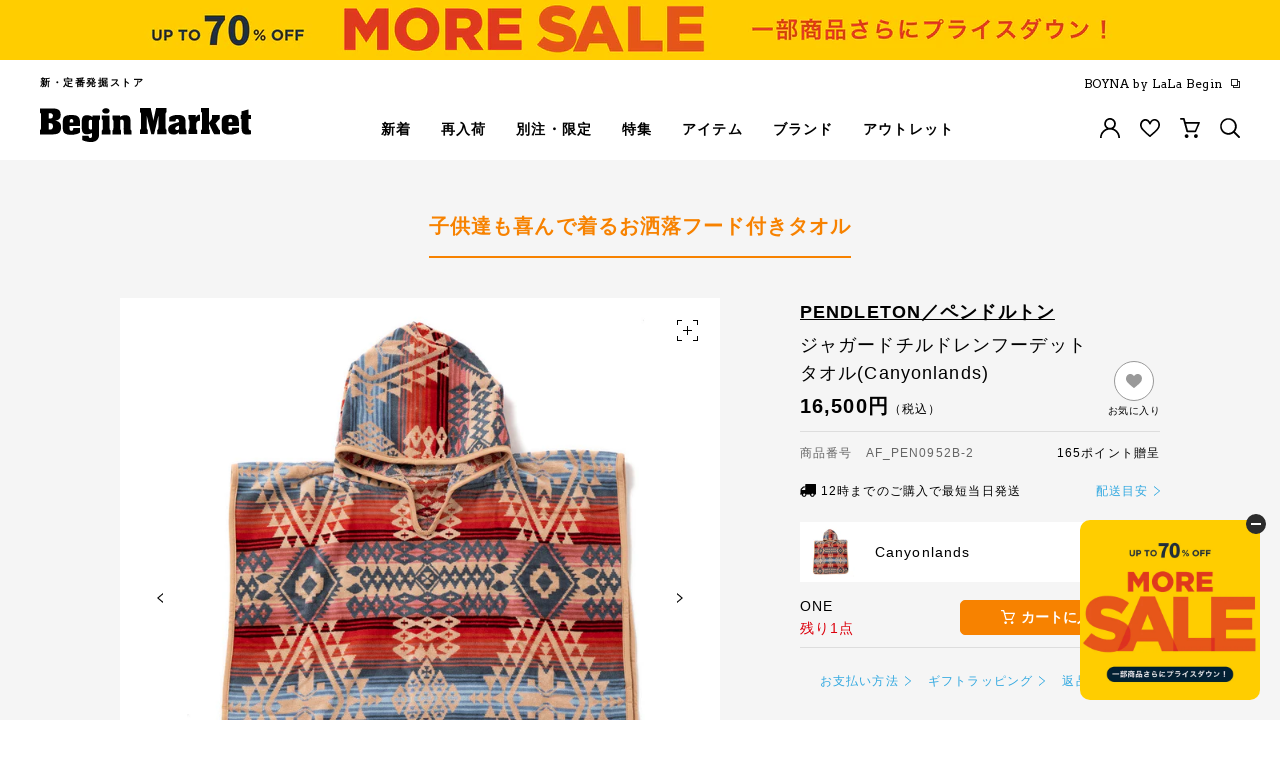

--- FILE ---
content_type: text/html; charset=utf-8
request_url: https://market.e-begin.jp/products/af_pen0952b-2
body_size: 85783
content:
<!doctype html>


<html lang="ja" class="begin">
  <head>
    

    <script>
  var amazonChallenge = sessionStorage.getItem('amazon_challenge');
  if ( window.opener && amazonChallenge ) {
    
    
      console.log('failure!');
      if ( location.href.indexOf('/account/login') >= 0 ) {
        sessionStorage.setItem('amazon_challenge', 'failure');
        location.href = '/apps/amzn/amazon_app__amazon_callback';
      }
    
  }
  if ( location.href.indexOf('/account/register') >= 0 ) {
    var socialRegister = location.search.indexOf('social_register=true') >= 0;
    if ( socialRegister ) {
      html[0].classList.add("social_register")
    }
  }
  if ( location.href.indexOf('/challenge') >= 0 ) {
    var amazonChallenge = sessionStorage.getItem('amazon_challenge');
    if ( amazonChallenge ) {
      html[0].classList.add("amazon_challenge")
    }
  }
</script>
    <script>
      var b_getCookie = function(a) {
        var b = "; " + document.cookie;
        var c = b.split("; " + a + "=");
        if (c.length == 2) {
          return c.pop().split(";").shift();
        }
      };
      var html = document.getElementsByTagName("html");

      

      
        
          window.htmlMode = 'begin';if (window.htmlMode == "lala") {
        document.cookie = "shop_mode=lala; path=/; max-age=31556926;";
      } else {
        document.cookie = "shop_mode=begin; path=/; max-age=31556926;";
      }
    </script>

    <script>
  var dataLayerData = {
  	'page': {
  		'template': "product",
  		'searchTerm': null,
  		'searchResults': null,
  		'currentPage': 1,
  		'currency': "JPY",
  		'collection': null,
  		'shopMode': window.htmlMode
  	},
  	'product': {},
  	'customer': {},
  	'collection': {},
  	'cart': {}
  };dataLayerData.product = {
  		'id': 7205455167562,
  		'sku': null,
  		'title': "PENDLETON | ペンドルトン　ジャガードチルドレンフーデットタオル(Canyonlands)",
  		'price': "16,500",
  		'type': "インテリア",
  		'tags': ["20220701price revision","rmd-brand-pendleton","rmd-color_chip-beige","rmd-color_chip-blue","rmd-color_chip-red","rmd-faeture-towel2508","rmd-feature-bm_kids_item","rmd-item-towel","rmd-test-copy_pages","rmd-type-baby","rmd-type-interior_kitchen","rmd-type-towel"],
  		'brand': "",
  		'inStock': true,
  	    'stockQty': 1,
      	'hasNoVariants': false,
  		'numVariants': 1,
  	    'variantsInStock':  1,
  		'variants': [{
  					'name': "Canyonlands \/ ONE",
  					'inStock': true,
  					'price': "16,500"
  				},]

  	};dataLayerData.cart.total = "0";
  	dataLayerData.cart.count = 0;
      dataLayerData.cart.products = [];window.dataLayer = window.dataLayer || [];
  window.dataLayer.push(dataLayerData);



  // GA4 =========================================================================

  
dataLayer.push({
      event: 'view_item',
      ecommerce: {
        items: [
          {
            item_name: "ジャガードチルドレンフーデットタオル(Canyonlands)",
            item_id: 7205455167562,
            price: 16500,
            item_brand: "PENDLETON ペンドルトン"
          },
        ],
        variants: ["Canyonlands / ONE",]
      }
    });// =============================================================================
</script>

<!-- Google Tag Manager -->
<script>(function(w,d,s,l,i){w[l]=w[l]||[];w[l].push({'gtm.start':
new Date().getTime(),event:'gtm.js'});var f=d.getElementsByTagName(s)[0],
j=d.createElement(s),dl=l!='dataLayer'?'&l='+l:'';j.async=true;j.src=
'https://www.googletagmanager.com/gtm.js?id='+i+dl;f.parentNode.insertBefore(j,f);
})(window,document,'script','dataLayer','GTM-T6L38ZW');</script>
<!-- End Google Tag Manager -->

<!-- Google Tag Manager (noscript) -->
<noscript><iframe src="https://www.googletagmanager.com/ns.html?id=GTM-T6L38ZW"
height="0" width="0" style="display:none;visibility:hidden"></iframe></noscript>
<!-- End Google Tag Manager (noscript) -->


    
<meta charset="utf-8">
<meta http-equiv="X-UA-Compatible" content="IE=edge,chrome=1">
<link rel="shortcut icon" href="//market.e-begin.jp/cdn/shop/files/favicon_begin_32x32.png?v=1613629280" type="image/png" data-lala="//market.e-begin.jp/cdn/shop/files/favicon_boyna_32x32.png?v=1698914546">
<meta name="viewport" content="width=device-width, initial-scale=1">

<title>PENDLETON | ペンドルトン｜ジャガードフーデットタオル - ビギンマーケット (Begin Market)</title>
<meta name="description" content="PENDLETON | ペンドルトンのジャガードフーデットタオルの通販ページビギンマーケット。ビギン掲載アイテムをはじめ、限定品や別注に定番まで足で稼いだいいモノが買えるオンラインショップ。※お買い物でポイントも貯まります。">

<meta property="og:title" content="PENDLETON | ペンドルトン｜ジャガードフーデットタオル - ビギンマーケット (Begin Market)">
<meta property="og:type" content="article" >
<meta property="og:description" content="PENDLETON | ペンドルトンのジャガードフーデットタオルの通販ページビギンマーケット。ビギン掲載アイテムをはじめ、限定品や別注に定番まで足で稼いだいいモノが買えるオンラインショップ。※お買い物でポイントも貯まります。">
<meta property="og:url" content="https://market.e-begin.jp/products/af_pen0952b-2" >
<meta property="og:image" content="https://market.e-begin.jp/cdn/shop/files/18A7603_449e3909-b29e-486c-bb8f-570b0cf99a94_1200x.jpg?v=1688522851">
<meta property="og:site_name" content="Begin Market">
<meta property="og:locale" content="ja_JP" />


  <link rel="canonical" href="https://market.e-begin.jp/products/af_pen0952b-2">

<script>
  if (window.htmlMode == "lala") {
    var $favicon = document.querySelector("[rel='shortcut icon']");
    var favicon = $favicon.getAttribute('data-lala');

    $favicon.setAttribute('href', favicon);
  }
</script>



    <script>window.performance && window.performance.mark && window.performance.mark('shopify.content_for_header.start');</script><meta name="google-site-verification" content="LiFqIUqQuNUO9hWOipphp8yn-8ClkJxzdrfWRgYcJ9U">
<meta name="google-site-verification" content="dJ_1NdmETbqnVSh_Nc4Yt_mH6RZG_6Z73Dtgq1fF69A">
<meta id="shopify-digital-wallet" name="shopify-digital-wallet" content="/28141813834/digital_wallets/dialog">
<link rel="alternate" hreflang="x-default" href="https://market.e-begin.jp/products/af_pen0952b-2">
<link rel="alternate" hreflang="ja-JP" href="https://market.e-begin.jp/products/af_pen0952b-2">
<link rel="alternate" hreflang="en-JP" href="https://market.e-begin.jp/en/products/af_pen0952b-2">
<link rel="alternate" type="application/json+oembed" href="https://market.e-begin.jp/products/af_pen0952b-2.oembed">
<script async="async" src="/checkouts/internal/preloads.js?locale=ja-JP"></script>
<script id="shopify-features" type="application/json">{"accessToken":"89852dbe25108c9541b5adfbe44af07b","betas":["rich-media-storefront-analytics"],"domain":"market.e-begin.jp","predictiveSearch":false,"shopId":28141813834,"locale":"ja"}</script>
<script>var Shopify = Shopify || {};
Shopify.shop = "begin-market-stg.myshopify.com";
Shopify.locale = "ja";
Shopify.currency = {"active":"JPY","rate":"1.0"};
Shopify.country = "JP";
Shopify.theme = {"name":"Begin","id":79754264650,"schema_name":"Themekit template theme","schema_version":"1.0.0","theme_store_id":null,"role":"main"};
Shopify.theme.handle = "null";
Shopify.theme.style = {"id":null,"handle":null};
Shopify.cdnHost = "market.e-begin.jp/cdn";
Shopify.routes = Shopify.routes || {};
Shopify.routes.root = "/";</script>
<script type="module">!function(o){(o.Shopify=o.Shopify||{}).modules=!0}(window);</script>
<script>!function(o){function n(){var o=[];function n(){o.push(Array.prototype.slice.apply(arguments))}return n.q=o,n}var t=o.Shopify=o.Shopify||{};t.loadFeatures=n(),t.autoloadFeatures=n()}(window);</script>
<script id="shop-js-analytics" type="application/json">{"pageType":"product"}</script>
<script defer="defer" async type="module" src="//market.e-begin.jp/cdn/shopifycloud/shop-js/modules/v2/client.init-shop-cart-sync_0MstufBG.ja.esm.js"></script>
<script defer="defer" async type="module" src="//market.e-begin.jp/cdn/shopifycloud/shop-js/modules/v2/chunk.common_jll-23Z1.esm.js"></script>
<script defer="defer" async type="module" src="//market.e-begin.jp/cdn/shopifycloud/shop-js/modules/v2/chunk.modal_HXih6-AF.esm.js"></script>
<script type="module">
  await import("//market.e-begin.jp/cdn/shopifycloud/shop-js/modules/v2/client.init-shop-cart-sync_0MstufBG.ja.esm.js");
await import("//market.e-begin.jp/cdn/shopifycloud/shop-js/modules/v2/chunk.common_jll-23Z1.esm.js");
await import("//market.e-begin.jp/cdn/shopifycloud/shop-js/modules/v2/chunk.modal_HXih6-AF.esm.js");

  window.Shopify.SignInWithShop?.initShopCartSync?.({"fedCMEnabled":true,"windoidEnabled":true});

</script>
<script>(function() {
  var isLoaded = false;
  function asyncLoad() {
    if (isLoaded) return;
    isLoaded = true;
    var urls = ["https:\/\/str.rise-ai.com\/?shop=begin-market-stg.myshopify.com","https:\/\/strn.rise-ai.com\/?shop=begin-market-stg.myshopify.com","https:\/\/na.shgcdn3.com\/collector.js?shop=begin-market-stg.myshopify.com"];
    for (var i = 0; i < urls.length; i++) {
      var s = document.createElement('script');
      s.type = 'text/javascript';
      s.async = true;
      s.src = urls[i];
      var x = document.getElementsByTagName('script')[0];
      x.parentNode.insertBefore(s, x);
    }
  };
  if(window.attachEvent) {
    window.attachEvent('onload', asyncLoad);
  } else {
    window.addEventListener('load', asyncLoad, false);
  }
})();</script>
<script id="__st">var __st={"a":28141813834,"offset":32400,"reqid":"0acb2b4c-ab4b-465f-84f6-bdf8c09c52bb-1769409488","pageurl":"market.e-begin.jp\/products\/af_pen0952b-2","u":"64b0468f52e5","p":"product","rtyp":"product","rid":7205455167562};</script>
<script>window.ShopifyPaypalV4VisibilityTracking = true;</script>
<script id="captcha-bootstrap">!function(){'use strict';const t='contact',e='account',n='new_comment',o=[[t,t],['blogs',n],['comments',n],[t,'customer']],c=[[e,'customer_login'],[e,'guest_login'],[e,'recover_customer_password'],[e,'create_customer']],r=t=>t.map((([t,e])=>`form[action*='/${t}']:not([data-nocaptcha='true']) input[name='form_type'][value='${e}']`)).join(','),a=t=>()=>t?[...document.querySelectorAll(t)].map((t=>t.form)):[];function s(){const t=[...o],e=r(t);return a(e)}const i='password',u='form_key',d=['recaptcha-v3-token','g-recaptcha-response','h-captcha-response',i],f=()=>{try{return window.sessionStorage}catch{return}},m='__shopify_v',_=t=>t.elements[u];function p(t,e,n=!1){try{const o=window.sessionStorage,c=JSON.parse(o.getItem(e)),{data:r}=function(t){const{data:e,action:n}=t;return t[m]||n?{data:e,action:n}:{data:t,action:n}}(c);for(const[e,n]of Object.entries(r))t.elements[e]&&(t.elements[e].value=n);n&&o.removeItem(e)}catch(o){console.error('form repopulation failed',{error:o})}}const l='form_type',E='cptcha';function T(t){t.dataset[E]=!0}const w=window,h=w.document,L='Shopify',v='ce_forms',y='captcha';let A=!1;((t,e)=>{const n=(g='f06e6c50-85a8-45c8-87d0-21a2b65856fe',I='https://cdn.shopify.com/shopifycloud/storefront-forms-hcaptcha/ce_storefront_forms_captcha_hcaptcha.v1.5.2.iife.js',D={infoText:'hCaptchaによる保護',privacyText:'プライバシー',termsText:'利用規約'},(t,e,n)=>{const o=w[L][v],c=o.bindForm;if(c)return c(t,g,e,D).then(n);var r;o.q.push([[t,g,e,D],n]),r=I,A||(h.body.append(Object.assign(h.createElement('script'),{id:'captcha-provider',async:!0,src:r})),A=!0)});var g,I,D;w[L]=w[L]||{},w[L][v]=w[L][v]||{},w[L][v].q=[],w[L][y]=w[L][y]||{},w[L][y].protect=function(t,e){n(t,void 0,e),T(t)},Object.freeze(w[L][y]),function(t,e,n,w,h,L){const[v,y,A,g]=function(t,e,n){const i=e?o:[],u=t?c:[],d=[...i,...u],f=r(d),m=r(i),_=r(d.filter((([t,e])=>n.includes(e))));return[a(f),a(m),a(_),s()]}(w,h,L),I=t=>{const e=t.target;return e instanceof HTMLFormElement?e:e&&e.form},D=t=>v().includes(t);t.addEventListener('submit',(t=>{const e=I(t);if(!e)return;const n=D(e)&&!e.dataset.hcaptchaBound&&!e.dataset.recaptchaBound,o=_(e),c=g().includes(e)&&(!o||!o.value);(n||c)&&t.preventDefault(),c&&!n&&(function(t){try{if(!f())return;!function(t){const e=f();if(!e)return;const n=_(t);if(!n)return;const o=n.value;o&&e.removeItem(o)}(t);const e=Array.from(Array(32),(()=>Math.random().toString(36)[2])).join('');!function(t,e){_(t)||t.append(Object.assign(document.createElement('input'),{type:'hidden',name:u})),t.elements[u].value=e}(t,e),function(t,e){const n=f();if(!n)return;const o=[...t.querySelectorAll(`input[type='${i}']`)].map((({name:t})=>t)),c=[...d,...o],r={};for(const[a,s]of new FormData(t).entries())c.includes(a)||(r[a]=s);n.setItem(e,JSON.stringify({[m]:1,action:t.action,data:r}))}(t,e)}catch(e){console.error('failed to persist form',e)}}(e),e.submit())}));const S=(t,e)=>{t&&!t.dataset[E]&&(n(t,e.some((e=>e===t))),T(t))};for(const o of['focusin','change'])t.addEventListener(o,(t=>{const e=I(t);D(e)&&S(e,y())}));const B=e.get('form_key'),M=e.get(l),P=B&&M;t.addEventListener('DOMContentLoaded',(()=>{const t=y();if(P)for(const e of t)e.elements[l].value===M&&p(e,B);[...new Set([...A(),...v().filter((t=>'true'===t.dataset.shopifyCaptcha))])].forEach((e=>S(e,t)))}))}(h,new URLSearchParams(w.location.search),n,t,e,['guest_login'])})(!1,!0)}();</script>
<script integrity="sha256-4kQ18oKyAcykRKYeNunJcIwy7WH5gtpwJnB7kiuLZ1E=" data-source-attribution="shopify.loadfeatures" defer="defer" src="//market.e-begin.jp/cdn/shopifycloud/storefront/assets/storefront/load_feature-a0a9edcb.js" crossorigin="anonymous"></script>
<script data-source-attribution="shopify.dynamic_checkout.dynamic.init">var Shopify=Shopify||{};Shopify.PaymentButton=Shopify.PaymentButton||{isStorefrontPortableWallets:!0,init:function(){window.Shopify.PaymentButton.init=function(){};var t=document.createElement("script");t.src="https://market.e-begin.jp/cdn/shopifycloud/portable-wallets/latest/portable-wallets.ja.js",t.type="module",document.head.appendChild(t)}};
</script>
<script data-source-attribution="shopify.dynamic_checkout.buyer_consent">
  function portableWalletsHideBuyerConsent(e){var t=document.getElementById("shopify-buyer-consent"),n=document.getElementById("shopify-subscription-policy-button");t&&n&&(t.classList.add("hidden"),t.setAttribute("aria-hidden","true"),n.removeEventListener("click",e))}function portableWalletsShowBuyerConsent(e){var t=document.getElementById("shopify-buyer-consent"),n=document.getElementById("shopify-subscription-policy-button");t&&n&&(t.classList.remove("hidden"),t.removeAttribute("aria-hidden"),n.addEventListener("click",e))}window.Shopify?.PaymentButton&&(window.Shopify.PaymentButton.hideBuyerConsent=portableWalletsHideBuyerConsent,window.Shopify.PaymentButton.showBuyerConsent=portableWalletsShowBuyerConsent);
</script>
<script data-source-attribution="shopify.dynamic_checkout.cart.bootstrap">document.addEventListener("DOMContentLoaded",(function(){function t(){return document.querySelector("shopify-accelerated-checkout-cart, shopify-accelerated-checkout")}if(t())Shopify.PaymentButton.init();else{new MutationObserver((function(e,n){t()&&(Shopify.PaymentButton.init(),n.disconnect())})).observe(document.body,{childList:!0,subtree:!0})}}));
</script>
<link id="shopify-accelerated-checkout-styles" rel="stylesheet" media="screen" href="https://market.e-begin.jp/cdn/shopifycloud/portable-wallets/latest/accelerated-checkout-backwards-compat.css" crossorigin="anonymous">
<style id="shopify-accelerated-checkout-cart">
        #shopify-buyer-consent {
  margin-top: 1em;
  display: inline-block;
  width: 100%;
}

#shopify-buyer-consent.hidden {
  display: none;
}

#shopify-subscription-policy-button {
  background: none;
  border: none;
  padding: 0;
  text-decoration: underline;
  font-size: inherit;
  cursor: pointer;
}

#shopify-subscription-policy-button::before {
  box-shadow: none;
}

      </style>

<script>window.performance && window.performance.mark && window.performance.mark('shopify.content_for_header.end');</script>
    <!-- Header hook for plugins -->

    <!-- scss cssインクルード -->
    <!-- 全てのページで読み込む -->
<link href="https://fonts.googleapis.com/css?family=Arvo:400,700&display=swap" rel="stylesheet">
<link href="https://fonts.googleapis.com/css2?family=Roboto:wght@300;500;700&family=Oswald:wght@300;500;700&display=swap" rel="stylesheet">
<link href="https://fonts.googleapis.com/css2?family=Manrope:wght@400;500;700;800&display=swap" rel="stylesheet">
<link href="https://fonts.googleapis.com/css2?family=Lumanosimo&display=swap" rel="stylesheet">




<!-- 現在のテンプレート名aaa: product -->

  <link href="//market.e-begin.jp/cdn/shop/t/3/assets/css.lib.css?v=85272087626030893801699211861" rel="stylesheet" type="text/css" media="all" />
  <link href="//market.e-begin.jp/cdn/shop/t/3/assets/css.common.css?v=4246042408174921271738923017" rel="stylesheet" type="text/css" media="all" />


<!-- 各ページで読み込む -->

  <link href="//market.e-begin.jp/cdn/shop/t/3/assets/photoswipe.css?v=111603181540343972631585208441" rel="stylesheet" type="text/css" media="all" />
  <link href="//market.e-begin.jp/cdn/shop/t/3/assets/default-skin.css?v=111603181540343972631586076409" rel="stylesheet" type="text/css" media="all" />

  
    <link href="//market.e-begin.jp/cdn/shop/t/3/assets/css.product.css?v=139069469200644839421733104827" rel="stylesheet" type="text/css" media="all" />
  
  
    
  
    
  
    
  
    
  
    
  
    
  
    
  
    
  
    
  
    
  
    
  
    
  

    <!-- /scss cssインクルード -->

    




<script data-cf-init type="application/json">
  
{
  
  "domain": "begin-market-stg.myshopify.com",
  "baseApiUrl": "https://customr.heliumdev.com",
  "proxyPath": "\/tools\/customr",
  "countriesSelectHtml": "\u003coption value=\"Japan\" data-provinces=\"[[\u0026quot;Aichi\u0026quot;,\u0026quot;愛知県\u0026quot;],[\u0026quot;Akita\u0026quot;,\u0026quot;秋田県\u0026quot;],[\u0026quot;Aomori\u0026quot;,\u0026quot;青森県\u0026quot;],[\u0026quot;Chiba\u0026quot;,\u0026quot;千葉県\u0026quot;],[\u0026quot;Ehime\u0026quot;,\u0026quot;愛媛県\u0026quot;],[\u0026quot;Fukui\u0026quot;,\u0026quot;福井県\u0026quot;],[\u0026quot;Fukuoka\u0026quot;,\u0026quot;福岡県\u0026quot;],[\u0026quot;Fukushima\u0026quot;,\u0026quot;福島県\u0026quot;],[\u0026quot;Gifu\u0026quot;,\u0026quot;岐阜県\u0026quot;],[\u0026quot;Gunma\u0026quot;,\u0026quot;群馬県\u0026quot;],[\u0026quot;Hiroshima\u0026quot;,\u0026quot;広島県\u0026quot;],[\u0026quot;Hokkaidō\u0026quot;,\u0026quot;北海道\u0026quot;],[\u0026quot;Hyōgo\u0026quot;,\u0026quot;兵庫県\u0026quot;],[\u0026quot;Ibaraki\u0026quot;,\u0026quot;茨城県\u0026quot;],[\u0026quot;Ishikawa\u0026quot;,\u0026quot;石川県\u0026quot;],[\u0026quot;Iwate\u0026quot;,\u0026quot;岩手県\u0026quot;],[\u0026quot;Kagawa\u0026quot;,\u0026quot;香川県\u0026quot;],[\u0026quot;Kagoshima\u0026quot;,\u0026quot;鹿児島県\u0026quot;],[\u0026quot;Kanagawa\u0026quot;,\u0026quot;神奈川県\u0026quot;],[\u0026quot;Kumamoto\u0026quot;,\u0026quot;熊本県\u0026quot;],[\u0026quot;Kyōto\u0026quot;,\u0026quot;京都府\u0026quot;],[\u0026quot;Kōchi\u0026quot;,\u0026quot;高知県\u0026quot;],[\u0026quot;Mie\u0026quot;,\u0026quot;三重県\u0026quot;],[\u0026quot;Miyagi\u0026quot;,\u0026quot;宮城県\u0026quot;],[\u0026quot;Miyazaki\u0026quot;,\u0026quot;宮崎県\u0026quot;],[\u0026quot;Nagano\u0026quot;,\u0026quot;長野県\u0026quot;],[\u0026quot;Nagasaki\u0026quot;,\u0026quot;長崎県\u0026quot;],[\u0026quot;Nara\u0026quot;,\u0026quot;奈良県\u0026quot;],[\u0026quot;Niigata\u0026quot;,\u0026quot;新潟県\u0026quot;],[\u0026quot;Okayama\u0026quot;,\u0026quot;岡山県\u0026quot;],[\u0026quot;Okinawa\u0026quot;,\u0026quot;沖縄県\u0026quot;],[\u0026quot;Saga\u0026quot;,\u0026quot;佐賀県\u0026quot;],[\u0026quot;Saitama\u0026quot;,\u0026quot;埼玉県\u0026quot;],[\u0026quot;Shiga\u0026quot;,\u0026quot;滋賀県\u0026quot;],[\u0026quot;Shimane\u0026quot;,\u0026quot;島根県\u0026quot;],[\u0026quot;Shizuoka\u0026quot;,\u0026quot;静岡県\u0026quot;],[\u0026quot;Tochigi\u0026quot;,\u0026quot;栃木県\u0026quot;],[\u0026quot;Tokushima\u0026quot;,\u0026quot;徳島県\u0026quot;],[\u0026quot;Tottori\u0026quot;,\u0026quot;鳥取県\u0026quot;],[\u0026quot;Toyama\u0026quot;,\u0026quot;富山県\u0026quot;],[\u0026quot;Tōkyō\u0026quot;,\u0026quot;東京都\u0026quot;],[\u0026quot;Wakayama\u0026quot;,\u0026quot;和歌山県\u0026quot;],[\u0026quot;Yamagata\u0026quot;,\u0026quot;山形県\u0026quot;],[\u0026quot;Yamaguchi\u0026quot;,\u0026quot;山口県\u0026quot;],[\u0026quot;Yamanashi\u0026quot;,\u0026quot;山梨県\u0026quot;],[\u0026quot;Ōita\u0026quot;,\u0026quot;大分県\u0026quot;],[\u0026quot;Ōsaka\u0026quot;,\u0026quot;大阪府\u0026quot;]]\"\u003e日本\u003c\/option\u003e",
  "countries": [{"code":"AF","name":"Afghanistan"},{"code":"AX","name":"Aland Islands"},{"code":"AL","name":"Albania"},{"code":"DZ","name":"Algeria"},{"code":"AD","name":"Andorra"},{"code":"AO","name":"Angola"},{"code":"AI","name":"Anguilla"},{"code":"AG","name":"Antigua And Barbuda"},{"code":"AR","name":"Argentina","provinces":[{"name":"Buenos Aires","code":"B"},{"name":"Catamarca","code":"K"},{"name":"Chaco","code":"H"},{"name":"Chubut","code":"U"},{"name":"Ciudad Autónoma de Buenos Aires","code":"C"},{"name":"Córdoba","code":"X"},{"name":"Corrientes","code":"W"},{"name":"Entre Ríos","code":"E"},{"name":"Formosa","code":"P"},{"name":"Jujuy","code":"Y"},{"name":"La Pampa","code":"L"},{"name":"La Rioja","code":"F"},{"name":"Mendoza","code":"M"},{"name":"Misiones","code":"N"},{"name":"Neuquén","code":"Q"},{"name":"Río Negro","code":"R"},{"name":"Salta","code":"A"},{"name":"San Juan","code":"J"},{"name":"San Luis","code":"D"},{"name":"Santa Cruz","code":"Z"},{"name":"Santa Fe","code":"S"},{"name":"Santiago Del Estero","code":"G"},{"name":"Tierra Del Fuego","code":"V"},{"name":"Tucumán","code":"T"}]},{"code":"AM","name":"Armenia"},{"code":"AW","name":"Aruba"},{"code":"AU","name":"Australia","provinces":[{"name":"Australian Capital Territory","code":"ACT"},{"name":"New South Wales","code":"NSW"},{"name":"Northern Territory","code":"NT"},{"name":"Queensland","code":"QLD"},{"name":"South Australia","code":"SA"},{"name":"Tasmania","code":"TAS"},{"name":"Victoria","code":"VIC"},{"name":"Western Australia","code":"WA"}]},{"code":"AT","name":"Austria"},{"code":"AZ","name":"Azerbaijan"},{"code":"BS","name":"Bahamas"},{"code":"BH","name":"Bahrain"},{"code":"BD","name":"Bangladesh"},{"code":"BB","name":"Barbados"},{"code":"BY","name":"Belarus"},{"code":"BE","name":"Belgium"},{"code":"BZ","name":"Belize"},{"code":"BJ","name":"Benin"},{"code":"BM","name":"Bermuda"},{"code":"BT","name":"Bhutan"},{"code":"BO","name":"Bolivia"},{"code":"BA","name":"Bosnia And Herzegovina"},{"code":"BW","name":"Botswana"},{"code":"BV","name":"Bouvet Island","hide_from_signup":true},{"code":"BR","name":"Brazil","provinces":[{"name":"Acre","code":"AC"},{"name":"Alagoas","code":"AL"},{"name":"Amapá","code":"AP"},{"name":"Amazonas","code":"AM"},{"name":"Bahia","code":"BA"},{"name":"Ceará","code":"CE"},{"name":"Distrito Federal","code":"DF"},{"name":"Espírito Santo","code":"ES"},{"name":"Goiás","code":"GO"},{"name":"Maranhão","code":"MA"},{"name":"Mato Grosso","code":"MT"},{"name":"Mato Grosso do Sul","code":"MS"},{"name":"Minas Gerais","code":"MG"},{"name":"Pará","code":"PA"},{"name":"Paraíba","code":"PB"},{"name":"Paraná","code":"PR"},{"name":"Pernambuco","code":"PE"},{"name":"Piauí","code":"PI"},{"name":"Rio Grande do Norte","code":"RN"},{"name":"Rio Grande do Sul","code":"RS"},{"name":"Rio de Janeiro","code":"RJ"},{"name":"Rondônia","code":"RO"},{"name":"Roraima","code":"RR"},{"name":"Santa Catarina","code":"SC"},{"name":"São Paulo","code":"SP"},{"name":"Sergipe","code":"SE"},{"name":"Tocantins","code":"TO"}]},{"code":"IO","name":"British Indian Ocean Territory","hide_from_signup":true},{"code":"BN","name":"Brunei"},{"code":"BG","name":"Bulgaria"},{"code":"BF","name":"Burkina Faso"},{"code":"BI","name":"Burundi"},{"code":"KH","name":"Cambodia"},{"code":"CA","name":"Canada","provinces":[{"name":"Alberta","code":"AB"},{"name":"British Columbia","code":"BC"},{"name":"Manitoba","code":"MB"},{"name":"New Brunswick","code":"NB"},{"name":"Newfoundland","code":"NL"},{"name":"Northwest Territories","code":"NT"},{"name":"Nova Scotia","code":"NS"},{"name":"Nunavut","code":"NU"},{"name":"Ontario","code":"ON"},{"name":"Prince Edward Island","code":"PE"},{"name":"Quebec","code":"QC"},{"name":"Saskatchewan","code":"SK"},{"name":"Yukon","code":"YT"}]},{"code":"CV","name":"Cape Verde"},{"code":"BQ","name":"Caribbean Netherlands"},{"code":"KY","name":"Cayman Islands"},{"code":"CF","name":"Central African Republic","hide_from_signup":true},{"code":"TD","name":"Chad"},{"code":"CL","name":"Chile","provinces":[{"name":"Antofagasta","code":"AN"},{"name":"Araucanía","code":"AR"},{"name":"Arica and Parinacota","code":"AP"},{"name":"Atacama","code":"AT"},{"name":"Aysén","code":"AI"},{"name":"Biobío","code":"BI"},{"name":"Coquimbo","code":"CO"},{"name":"Los Lagos","code":"LL"},{"name":"Los Ríos","code":"LR"},{"name":"Magallanes","code":"MA"},{"name":"Maule","code":"ML"},{"name":"Ñuble","code":"NB"},{"name":"O'Higgins","code":"LI"},{"name":"Santiago","code":"RM"},{"name":"Tarapacá","code":"TA"},{"name":"Valparaíso","code":"VS"}]},{"code":"CN","name":"China","provinces":[{"name":"Anhui","code":"AH"},{"name":"Beijing","code":"BJ"},{"name":"Chongqing","code":"CQ"},{"name":"Fujian","code":"FJ"},{"name":"Gansu","code":"GS"},{"name":"Guangdong","code":"GD"},{"name":"Guangxi","code":"GX"},{"name":"Guizhou","code":"GZ"},{"name":"Hainan","code":"HI"},{"name":"Hebei","code":"HE"},{"name":"Heilongjiang","code":"HL"},{"name":"Henan","code":"HA"},{"name":"Hubei","code":"HB"},{"name":"Hunan","code":"HN"},{"name":"Inner Mongolia","code":"NM"},{"name":"Jiangsu","code":"JS"},{"name":"Jiangxi","code":"JX"},{"name":"Jilin","code":"JL"},{"name":"Liaoning","code":"LN"},{"name":"Ningxia","code":"NX"},{"name":"Qinghai","code":"QH"},{"name":"Shaanxi","code":"SN"},{"name":"Shandong","code":"SD"},{"name":"Shanghai","code":"SH"},{"name":"Shanxi","code":"SX"},{"name":"Sichuan","code":"SC"},{"name":"Tianjin","code":"TJ"},{"name":"Xinjiang","code":"XJ"},{"name":"Xizang","code":"YZ"},{"name":"Yunnan","code":"YN"},{"name":"Zhejiang","code":"ZJ"}]},{"code":"CX","name":"Christmas Island","hide_from_signup":true},{"code":"CC","name":"Cocos (Keeling) Islands","hide_from_signup":true},{"code":"CO","name":"Colombia","provinces":[{"name":"Amazonas","code":"AMA"},{"name":"Antioquia","code":"ANT"},{"name":"Arauca","code":"ARA"},{"name":"Atlántico","code":"ATL"},{"name":"Bogotá, D.C.","code":"DC"},{"name":"Bolívar","code":"BOL"},{"name":"Boyacá","code":"BOY"},{"name":"Caldas","code":"CAL"},{"name":"Caquetá","code":"CAQ"},{"name":"Casanare","code":"CAS"},{"name":"Cauca","code":"CAU"},{"name":"Cesar","code":"CES"},{"name":"Chocó","code":"CHO"},{"name":"Córdoba","code":"COR"},{"name":"Cundinamarca","code":"CUN"},{"name":"Guainía","code":"GUA"},{"name":"Guaviare","code":"GUV"},{"name":"Huila","code":"HUI"},{"name":"La Guajira","code":"LAG"},{"name":"Magdalena","code":"MAG"},{"name":"Meta","code":"MET"},{"name":"Nariño","code":"NAR"},{"name":"Norte de Santander","code":"NSA"},{"name":"Putumayo","code":"PUT"},{"name":"Quindío","code":"QUI"},{"name":"Risaralda","code":"RIS"},{"name":"San Andrés, Providencia y Santa Catalina","code":"SAP"},{"name":"Santander","code":"SAN"},{"name":"Sucre","code":"SUC"},{"name":"Tolima","code":"TOL"},{"name":"Valle del Cauca","code":"VAC"},{"name":"Vaupés","code":"VAU"},{"name":"Vichada","code":"VID"}]},{"code":"KM","name":"Comoros"},{"code":"CG","name":"Congo"},{"code":"CD","name":"Congo, The Democratic Republic Of The"},{"code":"CK","name":"Cook Islands"},{"code":"CR","name":"Costa Rica"},{"code":"HR","name":"Croatia"},{"code":"CU","name":"Cuba","hide_from_signup":true},{"code":"CW","name":"Curaçao"},{"code":"CY","name":"Cyprus"},{"code":"CZ","name":"Czech Republic"},{"code":"CI","name":"Côte d'Ivoire"},{"code":"DK","name":"Denmark"},{"code":"DJ","name":"Djibouti","hide_from_signup":true},{"code":"DM","name":"Dominica"},{"code":"DO","name":"Dominican Republic"},{"code":"EC","name":"Ecuador"},{"code":"EG","name":"Egypt","provinces":[{"name":"6th of October","code":"SU"},{"name":"Al Sharqia","code":"SHR"},{"name":"Alexandria","code":"ALX"},{"name":"Aswan","code":"ASN"},{"name":"Asyut","code":"AST"},{"name":"Beheira","code":"BH"},{"name":"Beni Suef","code":"BNS"},{"name":"Cairo","code":"C"},{"name":"Dakahlia","code":"DK"},{"name":"Damietta","code":"DT"},{"name":"Faiyum","code":"FYM"},{"name":"Gharbia","code":"GH"},{"name":"Giza","code":"GZ"},{"name":"Helwan","code":"HU"},{"name":"Ismailia","code":"IS"},{"name":"Kafr el-Sheikh","code":"KFS"},{"name":"Luxor","code":"LX"},{"name":"Matrouh","code":"MT"},{"name":"Minya","code":"MN"},{"name":"Monufia","code":"MNF"},{"name":"New Valley","code":"WAD"},{"name":"North Sinai","code":"SIN"},{"name":"Port Said","code":"PTS"},{"name":"Qalyubia","code":"KB"},{"name":"Qena","code":"KN"},{"name":"Red Sea","code":"BA"},{"name":"Sohag","code":"SHG"},{"name":"South Sinai","code":"JS"},{"name":"Suez","code":"SUZ"}]},{"code":"SV","name":"El Salvador"},{"code":"GQ","name":"Equatorial Guinea"},{"code":"ER","name":"Eritrea","hide_from_signup":true},{"code":"EE","name":"Estonia"},{"code":"SZ","name":"Eswatini"},{"code":"ET","name":"Ethiopia"},{"code":"FK","name":"Falkland Islands (Malvinas)","hide_from_signup":true},{"code":"FO","name":"Faroe Islands"},{"code":"FJ","name":"Fiji"},{"code":"FI","name":"Finland"},{"code":"FR","name":"France"},{"code":"GF","name":"French Guiana"},{"code":"PF","name":"French Polynesia"},{"code":"TF","name":"French Southern Territories","hide_from_signup":true},{"code":"GA","name":"Gabon"},{"code":"GM","name":"Gambia"},{"code":"GE","name":"Georgia"},{"code":"DE","name":"Germany"},{"code":"GH","name":"Ghana"},{"code":"GI","name":"Gibraltar"},{"code":"GR","name":"Greece"},{"code":"GL","name":"Greenland"},{"code":"GD","name":"Grenada"},{"code":"GP","name":"Guadeloupe"},{"code":"GT","name":"Guatemala","provinces":[{"name":"Alta Verapaz","code":"AVE"},{"name":"Baja Verapaz","code":"BVE"},{"name":"Chimaltenango","code":"CMT"},{"name":"Chiquimula","code":"CQM"},{"name":"El Progreso","code":"EPR"},{"name":"Escuintla","code":"ESC"},{"name":"Guatemala","code":"GUA"},{"name":"Huehuetenango","code":"HUE"},{"name":"Izabal","code":"IZA"},{"name":"Jalapa","code":"JAL"},{"name":"Jutiapa","code":"JUT"},{"name":"Petén","code":"PET"},{"name":"Quetzaltenango","code":"QUE"},{"name":"Quiché","code":"QUI"},{"name":"Retalhuleu","code":"RET"},{"name":"Sacatepéquez","code":"SAC"},{"name":"San Marcos","code":"SMA"},{"name":"Santa Rosa","code":"SRO"},{"name":"Sololá","code":"SOL"},{"name":"Suchitepéquez","code":"SUC"},{"name":"Totonicapán","code":"TOT"},{"name":"Zacapa","code":"ZAC"}]},{"code":"GG","name":"Guernsey"},{"code":"GN","name":"Guinea","hide_from_signup":true},{"code":"GW","name":"Guinea Bissau","hide_from_signup":true},{"code":"GY","name":"Guyana"},{"code":"HT","name":"Haiti"},{"code":"HM","name":"Heard Island And Mcdonald Islands","hide_from_signup":true},{"code":"VA","name":"Holy See (Vatican City State)","hide_from_signup":true},{"code":"HN","name":"Honduras"},{"code":"HK","name":"Hong Kong","provinces":[{"name":"Hong Kong Island","code":"HK"},{"name":"Kowloon","code":"KL"},{"name":"New Territories","code":"NT"}]},{"code":"HU","name":"Hungary"},{"code":"IS","name":"Iceland"},{"code":"IN","name":"India","provinces":[{"name":"Andaman and Nicobar","code":"AN"},{"name":"Andhra Pradesh","code":"AP"},{"name":"Arunachal Pradesh","code":"AR"},{"name":"Assam","code":"AS"},{"name":"Bihar","code":"BR"},{"name":"Chandigarh","code":"CH"},{"name":"Chattisgarh","code":"CG"},{"name":"Dadra and Nagar Haveli","code":"DN"},{"name":"Daman and Diu","code":"DD"},{"name":"Delhi","code":"DL"},{"name":"Goa","code":"GA"},{"name":"Gujarat","code":"GJ"},{"name":"Haryana","code":"HR"},{"name":"Himachal Pradesh","code":"HP"},{"name":"Jammu and Kashmir","code":"JK"},{"name":"Jharkhand","code":"JH"},{"name":"Karnataka","code":"KA"},{"name":"Kerala","code":"KL"},{"name":"Lakshadweep","code":"LD"},{"name":"Madhya Pradesh","code":"MP"},{"name":"Maharashtra","code":"MH"},{"name":"Manipur","code":"MN"},{"name":"Meghalaya","code":"ML"},{"name":"Mizoram","code":"MZ"},{"name":"Nagaland","code":"NL"},{"name":"Orissa","code":"OR"},{"name":"Puducherry","code":"PY"},{"name":"Punjab","code":"PB"},{"name":"Rajasthan","code":"RJ"},{"name":"Sikkim","code":"SK"},{"name":"Tamil Nadu","code":"TN"},{"name":"Telangana","code":"TS"},{"name":"Tripura","code":"TR"},{"name":"Uttar Pradesh","code":"UP"},{"name":"Uttarakhand","code":"UK"},{"name":"West Bengal","code":"WB"}]},{"code":"ID","name":"Indonesia","provinces":[{"name":"Aceh","code":"AC"},{"name":"Bali","code":"BA"},{"name":"Bangka Belitung","code":"BB"},{"name":"Banten","code":"BT"},{"name":"Bengkulu","code":"BE"},{"name":"Gorontalo","code":"GO"},{"name":"Jakarta","code":"JK"},{"name":"Jambi","code":"JA"},{"name":"Jawa Barat","code":"JB"},{"name":"Jawa Tengah","code":"JT"},{"name":"Jawa Timur","code":"JI"},{"name":"Kalimantan Barat","code":"KB"},{"name":"Kalimantan Selatan","code":"KS"},{"name":"Kalimantan Tengah","code":"KT"},{"name":"Kalimantan Timur","code":"KI"},{"name":"Kalimantan Utara","code":"KU"},{"name":"Kepulauan Riau","code":"KR"},{"name":"Lampung","code":"LA"},{"name":"Maluku","code":"MA"},{"name":"Maluku Utara","code":"MU"},{"name":"Nusa Tenggara Barat","code":"NB"},{"name":"Nusa Tenggara Timur","code":"NT"},{"name":"Papua","code":"PA"},{"name":"Papua Barat","code":"PB"},{"name":"Riau","code":"RI"},{"name":"Sulawesi Barat","code":"SR"},{"name":"Sulawesi Selatan","code":"SN"},{"name":"Sulawesi Tengah","code":"ST"},{"name":"Sulawesi Tenggara","code":"SG"},{"name":"Sulawesi Utara","code":"SA"},{"name":"Sumatra Barat","code":"SB"},{"name":"Sumatra Selatan","code":"SS"},{"name":"Sumatra Utara","code":"SU"},{"name":"Yogyakarta","code":"YO"}]},{"code":"IR","name":"Iran, Islamic Republic Of","hide_from_signup":true},{"code":"IQ","name":"Iraq"},{"code":"IE","name":"Ireland","provinces":[{"name":"Carlow","code":"CW"},{"name":"Cavan","code":"CN"},{"name":"Clare","code":"CE"},{"name":"Cork","code":"CO"},{"name":"Donegal","code":"DL"},{"name":"Dublin","code":"D"},{"name":"Galway","code":"G"},{"name":"Kerry","code":"KY"},{"name":"Kildare","code":"KE"},{"name":"Kilkenny","code":"KK"},{"name":"Laois","code":"LS"},{"name":"Leitrim","code":"LM"},{"name":"Limerick","code":"LK"},{"name":"Longford","code":"LD"},{"name":"Louth","code":"LH"},{"name":"Mayo","code":"MO"},{"name":"Meath","code":"MH"},{"name":"Monaghan","code":"MN"},{"name":"Offaly","code":"OY"},{"name":"Roscommon","code":"RN"},{"name":"Sligo","code":"SO"},{"name":"Tipperary","code":"TA"},{"name":"Waterford","code":"WD"},{"name":"Westmeath","code":"WH"},{"name":"Wexford","code":"WX"},{"name":"Wicklow","code":"WW"}]},{"code":"IM","name":"Isle Of Man"},{"code":"IL","name":"Israel"},{"code":"IT","name":"Italy","provinces":[{"name":"Agrigento","code":"AG"},{"name":"Alessandria","code":"AL"},{"name":"Ancona","code":"AN"},{"name":"Aosta","code":"AO"},{"name":"Arezzo","code":"AR"},{"name":"Ascoli Piceno","code":"AP"},{"name":"Asti","code":"AT"},{"name":"Avellino","code":"AV"},{"name":"Bari","code":"BA"},{"name":"Barletta-Andria-Trani","code":"BT"},{"name":"Belluno","code":"BL"},{"name":"Benevento","code":"BN"},{"name":"Bergamo","code":"BG"},{"name":"Biella","code":"BI"},{"name":"Bologna","code":"BO"},{"name":"Bolzano","code":"BZ"},{"name":"Brescia","code":"BS"},{"name":"Brindisi","code":"BR"},{"name":"Cagliari","code":"CA"},{"name":"Caltanissetta","code":"CL"},{"name":"Campobasso","code":"CB"},{"name":"Carbonia-Iglesias","code":"CI"},{"name":"Caserta","code":"CE"},{"name":"Catania","code":"CT"},{"name":"Catanzaro","code":"CZ"},{"name":"Chieti","code":"CH"},{"name":"Como","code":"CO"},{"name":"Cosenza","code":"CS"},{"name":"Cremona","code":"CR"},{"name":"Crotone","code":"KR"},{"name":"Cuneo","code":"CN"},{"name":"Enna","code":"EN"},{"name":"Fermo","code":"FM"},{"name":"Ferrara","code":"FE"},{"name":"Firenze","code":"FI"},{"name":"Foggia","code":"FG"},{"name":"Forlì-Cesena","code":"FC"},{"name":"Frosinone","code":"FR"},{"name":"Genova","code":"GE"},{"name":"Gorizia","code":"GO"},{"name":"Grosseto","code":"GR"},{"name":"Imperia","code":"IM"},{"name":"Isernia","code":"IS"},{"name":"L'Aquila","code":"AQ"},{"name":"La Spezia","code":"SP"},{"name":"Latina","code":"LT"},{"name":"Lecce","code":"LE"},{"name":"Lecco","code":"LC"},{"name":"Livorno","code":"LI"},{"name":"Lodi","code":"LO"},{"name":"Lucca","code":"LU"},{"name":"Macerata","code":"MC"},{"name":"Mantova","code":"MN"},{"name":"Massa-Carrara","code":"MS"},{"name":"Matera","code":"MT"},{"name":"Medio Campidano","code":"VS"},{"name":"Messina","code":"ME"},{"name":"Milano","code":"MI"},{"name":"Modena","code":"MO"},{"name":"Monza e Brianza","code":"MB"},{"name":"Napoli","code":"NA"},{"name":"Novara","code":"NO"},{"name":"Nuoro","code":"NU"},{"name":"Ogliastra","code":"OG"},{"name":"Olbia-Tempio","code":"OT"},{"name":"Oristano","code":"OR"},{"name":"Padova","code":"PD"},{"name":"Palermo","code":"PA"},{"name":"Parma","code":"PR"},{"name":"Pavia","code":"PV"},{"name":"Perugia","code":"PG"},{"name":"Pesaro e Urbino","code":"PU"},{"name":"Pescara","code":"PE"},{"name":"Piacenza","code":"PC"},{"name":"Pisa","code":"PI"},{"name":"Pistoia","code":"PT"},{"name":"Pordenone","code":"PN"},{"name":"Potenza","code":"PZ"},{"name":"Prato","code":"PO"},{"name":"Ragusa","code":"RG"},{"name":"Ravenna","code":"RA"},{"name":"Reggio Calabria","code":"RC"},{"name":"Reggio Emilia","code":"RE"},{"name":"Rieti","code":"RI"},{"name":"Rimini","code":"RN"},{"name":"Roma","code":"RM"},{"name":"Rovigo","code":"RO"},{"name":"Salerno","code":"SA"},{"name":"Sassari","code":"SS"},{"name":"Savona","code":"SV"},{"name":"Siena","code":"SI"},{"name":"Siracusa","code":"SR"},{"name":"Sondrio","code":"SO"},{"name":"Taranto","code":"TA"},{"name":"Teramo","code":"TE"},{"name":"Terni","code":"TR"},{"name":"Torino","code":"TO"},{"name":"Trapani","code":"TP"},{"name":"Trento","code":"TN"},{"name":"Treviso","code":"TV"},{"name":"Trieste","code":"TS"},{"name":"Udine","code":"UD"},{"name":"Varese","code":"VA"},{"name":"Venezia","code":"VE"},{"name":"Verbano-Cusio-Ossola","code":"VB"},{"name":"Vercelli","code":"VC"},{"name":"Verona","code":"VR"},{"name":"Vibo Valentia","code":"VV"},{"name":"Vicenza","code":"VI"},{"name":"Viterbo","code":"VT"}]},{"code":"JM","name":"Jamaica"},{"code":"JP","name":"Japan","provinces":[{"name":"Hokkaidō","code":"JP-01"},{"name":"Aomori","code":"JP-02"},{"name":"Iwate","code":"JP-03"},{"name":"Miyagi","code":"JP-04"},{"name":"Akita","code":"JP-05"},{"name":"Yamagata","code":"JP-06"},{"name":"Fukushima","code":"JP-07"},{"name":"Ibaraki","code":"JP-08"},{"name":"Tochigi","code":"JP-09"},{"name":"Gunma","code":"JP-10"},{"name":"Saitama","code":"JP-11"},{"name":"Chiba","code":"JP-12"},{"name":"Tōkyō","code":"JP-13"},{"name":"Kanagawa","code":"JP-14"},{"name":"Niigata","code":"JP-15"},{"name":"Toyama","code":"JP-16"},{"name":"Ishikawa","code":"JP-17"},{"name":"Fukui","code":"JP-18"},{"name":"Yamanashi","code":"JP-19"},{"name":"Nagano","code":"JP-20"},{"name":"Gifu","code":"JP-21"},{"name":"Shizuoka","code":"JP-22"},{"name":"Aichi","code":"JP-23"},{"name":"Mie","code":"JP-24"},{"name":"Shiga","code":"JP-25"},{"name":"Kyōto","code":"JP-26"},{"name":"Ōsaka","code":"JP-27"},{"name":"Hyōgo","code":"JP-28"},{"name":"Nara","code":"JP-29"},{"name":"Wakayama","code":"JP-30"},{"name":"Tottori","code":"JP-31"},{"name":"Shimane","code":"JP-32"},{"name":"Okayama","code":"JP-33"},{"name":"Hiroshima","code":"JP-34"},{"name":"Yamaguchi","code":"JP-35"},{"name":"Tokushima","code":"JP-36"},{"name":"Kagawa","code":"JP-37"},{"name":"Ehime","code":"JP-38"},{"name":"Kōchi","code":"JP-39"},{"name":"Fukuoka","code":"JP-40"},{"name":"Saga","code":"JP-41"},{"name":"Nagasaki","code":"JP-42"},{"name":"Kumamoto","code":"JP-43"},{"name":"Ōita","code":"JP-44"},{"name":"Miyazaki","code":"JP-45"},{"name":"Kagoshima","code":"JP-46"},{"name":"Okinawa","code":"JP-47"}]},{"code":"JE","name":"Jersey"},{"code":"JO","name":"Jordan"},{"code":"KZ","name":"Kazakhstan"},{"code":"KE","name":"Kenya"},{"code":"KI","name":"Kiribati","hide_from_signup":true},{"code":"KP","name":"Korea, Democratic People's Republic Of","hide_from_signup":true},{"code":"XK","name":"Kosovo"},{"code":"KW","name":"Kuwait"},{"code":"KG","name":"Kyrgyzstan"},{"code":"LA","name":"Lao People's Democratic Republic"},{"code":"LV","name":"Latvia"},{"code":"LB","name":"Lebanon"},{"code":"LS","name":"Lesotho"},{"code":"LR","name":"Liberia"},{"code":"LY","name":"Libyan Arab Jamahiriya","hide_from_signup":true},{"code":"LI","name":"Liechtenstein"},{"code":"LT","name":"Lithuania"},{"code":"LU","name":"Luxembourg"},{"code":"MO","name":"Macao"},{"code":"MG","name":"Madagascar"},{"code":"MW","name":"Malawi"},{"code":"MY","name":"Malaysia","provinces":[{"name":"Johor","code":"JHR"},{"name":"Kedah","code":"KDH"},{"name":"Kelantan","code":"KTN"},{"name":"Kuala Lumpur","code":"KUL"},{"name":"Labuan","code":"LBN"},{"name":"Melaka","code":"MLK"},{"name":"Negeri Sembilan","code":"NSN"},{"name":"Pahang","code":"PHG"},{"name":"Perak","code":"PRK"},{"name":"Perlis","code":"PLS"},{"name":"Pulau Pinang","code":"PNG"},{"name":"Putrajaya","code":"PJY"},{"name":"Sabah","code":"SBH"},{"name":"Sarawak","code":"SWK"},{"name":"Selangor","code":"SGR"},{"name":"Terengganu","code":"TRG"}]},{"code":"MV","name":"Maldives"},{"code":"ML","name":"Mali","hide_from_signup":true},{"code":"MT","name":"Malta"},{"code":"MQ","name":"Martinique"},{"code":"MR","name":"Mauritania","hide_from_signup":true},{"code":"MU","name":"Mauritius"},{"code":"YT","name":"Mayotte"},{"code":"MX","name":"Mexico","provinces":[{"name":"Aguascalientes","code":"AGS"},{"name":"Baja California","code":"BC"},{"name":"Baja California Sur","code":"BCS"},{"name":"Campeche","code":"CAMP"},{"name":"Chiapas","code":"CHIS"},{"name":"Chihuahua","code":"CHIH"},{"name":"Ciudad de México","code":"DF"},{"name":"Coahuila","code":"COAH"},{"name":"Colima","code":"COL"},{"name":"Durango","code":"DGO"},{"name":"Guanajuato","code":"GTO"},{"name":"Guerrero","code":"GRO"},{"name":"Hidalgo","code":"HGO"},{"name":"Jalisco","code":"JAL"},{"name":"México","code":"MEX"},{"name":"Michoacán","code":"MICH"},{"name":"Morelos","code":"MOR"},{"name":"Nayarit","code":"NAY"},{"name":"Nuevo León","code":"NL"},{"name":"Oaxaca","code":"OAX"},{"name":"Puebla","code":"PUE"},{"name":"Querétaro","code":"QRO"},{"name":"Quintana Roo","code":"Q ROO"},{"name":"San Luis Potosí","code":"SLP"},{"name":"Sinaloa","code":"SIN"},{"name":"Sonora","code":"SON"},{"name":"Tabasco","code":"TAB"},{"name":"Tamaulipas","code":"TAMPS"},{"name":"Tlaxcala","code":"TLAX"},{"name":"Veracruz","code":"VER"},{"name":"Yucatán","code":"YUC"},{"name":"Zacatecas","code":"ZAC"}]},{"code":"MD","name":"Moldova, Republic of"},{"code":"MC","name":"Monaco"},{"code":"MN","name":"Mongolia"},{"code":"ME","name":"Montenegro"},{"code":"MS","name":"Montserrat","hide_from_signup":true},{"code":"MA","name":"Morocco"},{"code":"MZ","name":"Mozambique"},{"code":"MM","name":"Myanmar"},{"code":"NA","name":"Namibia"},{"code":"NR","name":"Nauru","hide_from_signup":true},{"code":"NP","name":"Nepal"},{"code":"NL","name":"Netherlands"},{"code":"AN","name":"Netherlands Antilles"},{"code":"NC","name":"New Caledonia"},{"code":"NZ","name":"New Zealand","provinces":[{"name":"Auckland","code":"AUK"},{"name":"Bay of Plenty","code":"BOP"},{"name":"Canterbury","code":"CAN"},{"name":"Gisborne","code":"GIS"},{"name":"Hawke's Bay","code":"HKB"},{"name":"Manawatu-Wanganui","code":"MWT"},{"name":"Marlborough","code":"MBH"},{"name":"Nelson","code":"NSN"},{"name":"Northland","code":"NTL"},{"name":"Otago","code":"OTA"},{"name":"Southland","code":"STL"},{"name":"Taranaki","code":"TKI"},{"name":"Tasman","code":"TAS"},{"name":"Waikato","code":"WKO"},{"name":"Wellington","code":"WGN"},{"name":"West Coast","code":"WTC"}]},{"code":"NI","name":"Nicaragua"},{"code":"NE","name":"Niger"},{"code":"NG","name":"Nigeria","provinces":[{"name":"Abia","code":"AB"},{"name":"Abuja Federal Capital Territory","code":"FC"},{"name":"Adamawa","code":"AD"},{"name":"Akwa Ibom","code":"AK"},{"name":"Anambra","code":"AN"},{"name":"Bauchi","code":"BA"},{"name":"Bayelsa","code":"BY"},{"name":"Benue","code":"BE"},{"name":"Borno","code":"BO"},{"name":"Cross River","code":"CR"},{"name":"Delta","code":"DE"},{"name":"Ebonyi","code":"EB"},{"name":"Edo","code":"ED"},{"name":"Ekiti","code":"EK"},{"name":"Enugu","code":"EN"},{"name":"Gombe","code":"GO"},{"name":"Imo","code":"IM"},{"name":"Jigawa","code":"JI"},{"name":"Kaduna","code":"KD"},{"name":"Kano","code":"KN"},{"name":"Katsina","code":"KT"},{"name":"Kebbi","code":"KE"},{"name":"Kogi","code":"KO"},{"name":"Kwara","code":"KW"},{"name":"Lagos","code":"LA"},{"name":"Nasarawa","code":"NA"},{"name":"Niger","code":"NI"},{"name":"Ogun","code":"OG"},{"name":"Ondo","code":"ON"},{"name":"Osun","code":"OS"},{"name":"Oyo","code":"OY"},{"name":"Plateau","code":"PL"},{"name":"Rivers","code":"RI"},{"name":"Sokoto","code":"SO"},{"name":"Taraba","code":"TA"},{"name":"Yobe","code":"YO"},{"name":"Zamfara","code":"ZA"}]},{"code":"NU","name":"Niue","hide_from_signup":true},{"code":"NF","name":"Norfolk Island","hide_from_signup":true},{"code":"MK","name":"North Macedonia"},{"code":"NO","name":"Norway"},{"code":"OM","name":"Oman"},{"code":"PK","name":"Pakistan"},{"code":"PS","name":"Palestinian Territory, Occupied"},{"code":"PA","name":"Panama","provinces":[{"name":"Bocas del Toro","code":"PA-1"},{"name":"Chiriquí","code":"PA-4"},{"name":"Coclé","code":"PA-2"},{"name":"Colón","code":"PA-3"},{"name":"Darién","code":"PA-5"},{"name":"Emberá","code":"PA-EM"},{"name":"Herrera","code":"PA-6"},{"name":"Kuna Yala","code":"PA-KY"},{"name":"Los Santos","code":"PA-7"},{"name":"Ngöbe-Buglé","code":"PA-NB"},{"name":"Panamá","code":"PA-8"},{"name":"Panamá Oeste","code":"PA-10"},{"name":"Veraguas","code":"PA-9"}]},{"code":"PG","name":"Papua New Guinea"},{"code":"PY","name":"Paraguay"},{"code":"PE","name":"Peru","provinces":[{"name":"Amazonas","code":"PE-AMA"},{"name":"Áncash","code":"PE-ANC"},{"name":"Apurímac","code":"PE-APU"},{"name":"Arequipa","code":"PE-ARE"},{"name":"Ayacucho","code":"PE-AYA"},{"name":"Cajamarca","code":"PE-CAJ"},{"name":"Callao","code":"PE-CAL"},{"name":"Cuzco","code":"PE-CUS"},{"name":"Huancavelica","code":"PE-HUV"},{"name":"Huánuco","code":"PE-HUC"},{"name":"Ica","code":"PE-ICA"},{"name":"Junín","code":"PE-JUN"},{"name":"La Libertad","code":"PE-LAL"},{"name":"Lambayeque","code":"PE-LAM"},{"name":"Lima (departamento)","code":"PE-LIM"},{"name":"Lima (provincia)","code":"PE-LMA"},{"name":"Loreto","code":"PE-LOR"},{"name":"Madre de Dios","code":"PE-MDD"},{"name":"Moquegua","code":"PE-MOQ"},{"name":"Pasco","code":"PE-PAS"},{"name":"Piura","code":"PE-PIU"},{"name":"Puno","code":"PE-PUN"},{"name":"San Martín","code":"PE-SAM"},{"name":"Tacna","code":"PE-TAC"},{"name":"Tumbes","code":"PE-TUM"},{"name":"Ucayali","code":"PE-UCA"}]},{"code":"PH","name":"Philippines"},{"code":"PN","name":"Pitcairn","hide_from_signup":true},{"code":"PL","name":"Poland"},{"code":"PT","name":"Portugal","provinces":[{"name":"Açores","code":"PT-20"},{"name":"Aveiro","code":"PT-01"},{"name":"Beja","code":"PT-02"},{"name":"Braga","code":"PT-03"},{"name":"Bragança","code":"PT-04"},{"name":"Castelo Branco","code":"PT-05"},{"name":"Coimbra","code":"PT-06"},{"name":"Évora","code":"PT-07"},{"name":"Faro","code":"PT-08"},{"name":"Guarda","code":"PT-09"},{"name":"Leiria","code":"PT-10"},{"name":"Lisboa","code":"PT-11"},{"name":"Madeira","code":"PT-30"},{"name":"Portalegre","code":"PT-12"},{"name":"Porto","code":"PT-13"},{"name":"Santarém","code":"PT-14"},{"name":"Setúbal","code":"PT-15"},{"name":"Viana do Castelo","code":"PT-16"},{"name":"Vila Real","code":"PT-17"},{"name":"Viseu","code":"PT-18"}]},{"code":"QA","name":"Qatar"},{"code":"CM","name":"Republic of Cameroon"},{"code":"RE","name":"Reunion"},{"code":"RO","name":"Romania","provinces":[{"name":"Alba","code":"AB"},{"name":"Arad","code":"AR"},{"name":"Argeș","code":"AG"},{"name":"Bacău","code":"BC"},{"name":"Bihor","code":"BH"},{"name":"Bistrița-Năsăud","code":"BN"},{"name":"Botoșani","code":"BT"},{"name":"Brașov","code":"BV"},{"name":"Brăila","code":"BR"},{"name":"București","code":"B"},{"name":"Buzău","code":"BZ"},{"name":"Călărași","code":"CL"},{"name":"Caraș-Severin","code":"CS"},{"name":"Cluj","code":"CJ"},{"name":"Constanța","code":"CT"},{"name":"Covasna","code":"CV"},{"name":"Dâmbovița","code":"DB"},{"name":"Dolj","code":"DJ"},{"name":"Galați","code":"GL"},{"name":"Giurgiu","code":"GR"},{"name":"Gorj","code":"GJ"},{"name":"Harghita","code":"HR"},{"name":"Hunedoara","code":"HD"},{"name":"Iași","code":"IS"},{"name":"Ialomița","code":"IL"},{"name":"Ilfov","code":"IF"},{"name":"Maramureș","code":"MM"},{"name":"Mehedinți","code":"MH"},{"name":"Mureș","code":"MS"},{"name":"Neamț","code":"NT"},{"name":"Olt","code":"OT"},{"name":"Prahova","code":"PH"},{"name":"Sălaj","code":"SJ"},{"name":"Satu Mare","code":"SM"},{"name":"Sibiu","code":"SB"},{"name":"Suceava","code":"SV"},{"name":"Teleorman","code":"TR"},{"name":"Timiș","code":"TM"},{"name":"Tulcea","code":"TL"},{"name":"Vâlcea","code":"VL"},{"name":"Vaslui","code":"VS"},{"name":"Vrancea","code":"VN"}]},{"code":"RU","name":"Russia","provinces":[{"name":"Republic of Adygeya","code":"AD"},{"name":"Altai Republic","code":"AL"},{"name":"Altai Krai","code":"ALT"},{"name":"Amur Oblast","code":"AMU"},{"name":"Arkhangelsk Oblast","code":"ARK"},{"name":"Astrakhan Oblast","code":"AST"},{"name":"Republic of Bashkortostan","code":"BA"},{"name":"Belgorod Oblast","code":"BEL"},{"name":"Bryansk Oblast","code":"BRY"},{"name":"Republic of Buryatia","code":"BU"},{"name":"Chechen Republic","code":"CE"},{"name":"Chelyabinsk Oblast","code":"CHE"},{"name":"Chukotka Autonomous Okrug","code":"CHU"},{"name":"Chuvash Republic","code":"CU"},{"name":"Republic of Dagestan","code":"DA"},{"name":"Republic of Ingushetia","code":"IN"},{"name":"Irkutsk Oblast","code":"IRK"},{"name":"Ivanovo Oblast","code":"IVA"},{"name":"Jewish Autonomous Oblast","code":"YEV"},{"name":"Kabardino-Balkarian Republic","code":"KB"},{"name":"Kaliningrad Oblast","code":"KGD"},{"name":"Republic of Kalmykia","code":"KL"},{"name":"Kaluga Oblast","code":"KLU"},{"name":"Kamchatka Krai","code":"KAM"},{"name":"Karachay–Cherkess Republic","code":"KC"},{"name":"Republic of Karelia","code":"KR"},{"name":"Kemerovo Oblast","code":"KEM"},{"name":"Khabarovsk Krai","code":"KHA"},{"name":"Republic of Khakassia","code":"KK"},{"name":"Khanty-Mansi Autonomous Okrug","code":"KHM"},{"name":"Kirov Oblast","code":"KIR"},{"name":"Komi Republic","code":"KO"},{"name":"Kostroma Oblast","code":"KOS"},{"name":"Krasnodar Krai","code":"KDA"},{"name":"Krasnoyarsk Krai","code":"KYA"},{"name":"Kurgan Oblast","code":"KGN"},{"name":"Kursk Oblast","code":"KRS"},{"name":"Leningrad Oblast","code":"LEN"},{"name":"Lipetsk Oblast","code":"LIP"},{"name":"Magadan Oblast","code":"MAG"},{"name":"Mari El Republic","code":"ME"},{"name":"Republic of Mordovia","code":"MO"},{"name":"Moscow","code":"MOW"},{"name":"Moscow Oblast","code":"MOS"},{"name":"Murmansk Oblast","code":"MUR"},{"name":"Nizhny Novgorod Oblast","code":"NIZ"},{"name":"Novgorod Oblast","code":"NGR"},{"name":"Novosibirsk Oblast","code":"NVS"},{"name":"Omsk Oblast","code":"OMS"},{"name":"Orenburg Oblast","code":"ORE"},{"name":"Oryol Oblast","code":"ORL"},{"name":"Penza Oblast","code":"PNZ"},{"name":"Perm Krai","code":"PER"},{"name":"Primorsky Krai","code":"PRI"},{"name":"Pskov Oblast","code":"PSK"},{"name":"Rostov Oblast","code":"ROS"},{"name":"Ryazan Oblast","code":"RYA"},{"name":"Saint Petersburg","code":"SPE"},{"name":"Sakha Republic (Yakutia)","code":"SA"},{"name":"Sakhalin Oblast","code":"SAK"},{"name":"Samara Oblast","code":"SAM"},{"name":"Saratov Oblast","code":"SAR"},{"name":"Republic of North Ossetia–Alania","code":"SE"},{"name":"Smolensk Oblast","code":"SMO"},{"name":"Stavropol Krai","code":"STA"},{"name":"Sverdlovsk Oblast","code":"SVE"},{"name":"Tambov Oblast","code":"TAM"},{"name":"Republic of Tatarstan","code":"TA"},{"name":"Tomsk Oblast","code":"TOM"},{"name":"Tula Oblast","code":"TUL"},{"name":"Tver Oblast","code":"TVE"},{"name":"Tyumen Oblast","code":"TYU"},{"name":"Tyva Republic","code":"TY"},{"name":"Udmurtia","code":"UD"},{"name":"Ulyanovsk Oblast","code":"ULY"},{"name":"Vladimir Oblast","code":"VLA"},{"name":"Volgograd Oblast","code":"VGG"},{"name":"Vologda Oblast","code":"VLG"},{"name":"Voronezh Oblast","code":"VOR"},{"name":"Yamalo-Nenets Autonomous Okrug","code":"YAN"},{"name":"Yaroslavl Oblast","code":"YAR"},{"name":"Zabaykalsky Krai","code":"ZAB"}]},{"code":"RW","name":"Rwanda"},{"code":"BL","name":"Saint Barthélemy","hide_from_signup":true},{"code":"SH","name":"Saint Helena","hide_from_signup":true},{"code":"KN","name":"Saint Kitts And Nevis"},{"code":"LC","name":"Saint Lucia"},{"code":"MF","name":"Saint Martin"},{"code":"PM","name":"Saint Pierre And Miquelon","hide_from_signup":true},{"code":"WS","name":"Samoa"},{"code":"SM","name":"San Marino"},{"code":"ST","name":"Sao Tome And Principe"},{"code":"SA","name":"Saudi Arabia"},{"code":"SN","name":"Senegal"},{"code":"RS","name":"Serbia"},{"code":"SC","name":"Seychelles"},{"code":"SL","name":"Sierra Leone","hide_from_signup":true},{"code":"SG","name":"Singapore"},{"code":"SX","name":"Sint Maarten"},{"code":"SK","name":"Slovakia"},{"code":"SI","name":"Slovenia"},{"code":"SB","name":"Solomon Islands"},{"code":"SO","name":"Somalia","hide_from_signup":true},{"code":"ZA","name":"South Africa","provinces":[{"name":"Eastern Cape","code":"EC"},{"name":"Free State","code":"FS"},{"name":"Gauteng","code":"GT"},{"name":"KwaZulu-Natal","code":"NL"},{"name":"Limpopo","code":"LP"},{"name":"Mpumalanga","code":"MP"},{"name":"North West","code":"NW"},{"name":"Northern Cape","code":"NC"},{"name":"Western Cape","code":"WC"}]},{"code":"GS","name":"South Georgia And The South Sandwich Islands","hide_from_signup":true},{"code":"KR","name":"South Korea","provinces":[{"name":"Busan","code":"KR-26"},{"name":"Chungbuk","code":"KR-43"},{"name":"Chungnam","code":"KR-44"},{"name":"Daegu","code":"KR-27"},{"name":"Daejeon","code":"KR-30"},{"name":"Gangwon","code":"KR-42"},{"name":"Gwangju","code":"KR-29"},{"name":"Gyeongbuk","code":"KR-47"},{"name":"Gyeonggi","code":"KR-41"},{"name":"Gyeongnam","code":"KR-48"},{"name":"Incheon","code":"KR-28"},{"name":"Jeju","code":"KR-49"},{"name":"Jeonbuk","code":"KR-45"},{"name":"Jeonnam","code":"KR-46"},{"name":"Sejong","code":"KR-50"},{"name":"Seoul","code":"KR-11"},{"name":"Ulsan","code":"KR-31"}]},{"code":"SS","name":"South Sudan"},{"code":"ES","name":"Spain","provinces":[{"name":"A Coruña","code":"C"},{"name":"Álava","code":"VI"},{"name":"Albacete","code":"AB"},{"name":"Alicante","code":"A"},{"name":"Almería","code":"AL"},{"name":"Asturias","code":"O"},{"name":"Ávila","code":"AV"},{"name":"Badajoz","code":"BA"},{"name":"Balears","code":"PM"},{"name":"Barcelona","code":"B"},{"name":"Burgos","code":"BU"},{"name":"Cáceres","code":"CC"},{"name":"Cádiz","code":"CA"},{"name":"Cantabria","code":"S"},{"name":"Castellón","code":"CS"},{"name":"Ceuta","code":"CE"},{"name":"Ciudad Real","code":"CR"},{"name":"Córdoba","code":"CO"},{"name":"Cuenca","code":"CU"},{"name":"Girona","code":"GI"},{"name":"Granada","code":"GR"},{"name":"Guadalajara","code":"GU"},{"name":"Guipúzcoa","code":"SS"},{"name":"Huelva","code":"H"},{"name":"Huesca","code":"HU"},{"name":"Jaén","code":"J"},{"name":"La Rioja","code":"LO"},{"name":"Las Palmas","code":"GC"},{"name":"León","code":"LE"},{"name":"Lleida","code":"L"},{"name":"Lugo","code":"LU"},{"name":"Madrid","code":"M"},{"name":"Málaga","code":"MA"},{"name":"Melilla","code":"ML"},{"name":"Murcia","code":"MU"},{"name":"Navarra","code":"NA"},{"name":"Ourense","code":"OR"},{"name":"Palencia","code":"P"},{"name":"Pontevedra","code":"PO"},{"name":"Salamanca","code":"SA"},{"name":"Santa Cruz de Tenerife","code":"TF"},{"name":"Segovia","code":"SG"},{"name":"Sevilla","code":"SE"},{"name":"Soria","code":"SO"},{"name":"Tarragona","code":"T"},{"name":"Teruel","code":"TE"},{"name":"Toledo","code":"TO"},{"name":"Valencia","code":"V"},{"name":"Valladolid","code":"VA"},{"name":"Vizcaya","code":"BI"},{"name":"Zamora","code":"ZA"},{"name":"Zaragoza","code":"Z"}]},{"code":"LK","name":"Sri Lanka"},{"code":"VC","name":"St. Vincent"},{"code":"SD","name":"Sudan"},{"code":"SR","name":"Suriname"},{"code":"SJ","name":"Svalbard And Jan Mayen","hide_from_signup":true},{"code":"SE","name":"Sweden"},{"code":"CH","name":"Switzerland"},{"code":"SY","name":"Syria","hide_from_signup":true},{"code":"TW","name":"Taiwan"},{"code":"TJ","name":"Tajikistan","hide_from_signup":true},{"code":"TZ","name":"Tanzania, United Republic Of"},{"code":"TH","name":"Thailand","provinces":[{"name":"Amnat Charoen","code":"TH-37"},{"name":"Ang Thong","code":"TH-15"},{"name":"Bangkok","code":"TH-10"},{"name":"Bueng Kan","code":"TH-38"},{"name":"Buriram","code":"TH-31"},{"name":"Chachoengsao","code":"TH-24"},{"name":"Chai Nat","code":"TH-18"},{"name":"Chaiyaphum","code":"TH-36"},{"name":"Chanthaburi","code":"TH-22"},{"name":"Chiang Mai","code":"TH-50"},{"name":"Chiang Rai","code":"TH-57"},{"name":"Chon Buri","code":"TH-20"},{"name":"Chumphon","code":"TH-86"},{"name":"Kalasin","code":"TH-46"},{"name":"Kamphaeng Phet","code":"TH-62"},{"name":"Kanchanaburi","code":"TH-71"},{"name":"Khon Kaen","code":"TH-40"},{"name":"Krabi","code":"TH-81"},{"name":"Lampang","code":"TH-52"},{"name":"Lamphun","code":"TH-51"},{"name":"Loei","code":"TH-42"},{"name":"Lopburi","code":"TH-16"},{"name":"Mae Hong Son","code":"TH-58"},{"name":"Maha Sarakham","code":"TH-44"},{"name":"Mukdahan","code":"TH-49"},{"name":"Nakhon Nayok","code":"TH-26"},{"name":"Nakhon Pathom","code":"TH-73"},{"name":"Nakhon Phanom","code":"TH-48"},{"name":"Nakhon Ratchasima","code":"TH-30"},{"name":"Nakhon Sawan","code":"TH-60"},{"name":"Nakhon Si Thammarat","code":"TH-80"},{"name":"Nan","code":"TH-55"},{"name":"Narathiwat","code":"TH-96"},{"name":"Nong Bua Lam Phu","code":"TH-39"},{"name":"Nong Khai","code":"TH-43"},{"name":"Nonthaburi","code":"TH-12"},{"name":"Pathum Thani","code":"TH-13"},{"name":"Pattani","code":"TH-94"},{"name":"Pattaya","code":"TH-S"},{"name":"Phangnga","code":"TH-82"},{"name":"Phatthalung","code":"TH-93"},{"name":"Phayao","code":"TH-56"},{"name":"Phetchabun","code":"TH-67"},{"name":"Phetchaburi","code":"TH-76"},{"name":"Phichit","code":"TH-66"},{"name":"Phitsanulok","code":"TH-65"},{"name":"Phra Nakhon Si Ayutthaya","code":"TH-14"},{"name":"Phrae","code":"TH-54"},{"name":"Phuket","code":"TH-83"},{"name":"Prachin Buri","code":"TH-25"},{"name":"Prachuap Khiri Khan","code":"TH-77"},{"name":"Ranong","code":"TH-85"},{"name":"Ratchaburi","code":"TH-70"},{"name":"Rayong","code":"TH-21"},{"name":"Roi Et","code":"TH-45"},{"name":"Sa Kaeo","code":"TH-27"},{"name":"Sakon Nakhon","code":"TH-47"},{"name":"Samut Prakan","code":"TH-11"},{"name":"Samut Sakhon","code":"TH-74"},{"name":"Samut Songkhram","code":"TH-75"},{"name":"Saraburi","code":"TH-19"},{"name":"Satun","code":"TH-91"},{"name":"Sing Buri","code":"TH-17"},{"name":"Sisaket","code":"TH-33"},{"name":"Songkhla","code":"TH-90"},{"name":"Sukhothai","code":"TH-64"},{"name":"Suphan Buri","code":"TH-72"},{"name":"Surat Thani","code":"TH-84"},{"name":"Surin","code":"TH-32"},{"name":"Tak","code":"TH-63"},{"name":"Trang","code":"TH-92"},{"name":"Trat","code":"TH-23"},{"name":"Ubon Ratchathani","code":"TH-34"},{"name":"Udon Thani","code":"TH-41"},{"name":"Uthai Thani","code":"TH-61"},{"name":"Uttaradit","code":"TH-53"},{"name":"Yala","code":"TH-95"},{"name":"Yasothon","code":"TH-35"}]},{"code":"TL","name":"Timor Leste"},{"code":"TG","name":"Togo"},{"code":"TK","name":"Tokelau","hide_from_signup":true},{"code":"TO","name":"Tonga","hide_from_signup":true},{"code":"TT","name":"Trinidad and Tobago"},{"code":"TN","name":"Tunisia"},{"code":"TR","name":"Turkey"},{"code":"TM","name":"Turkmenistan"},{"code":"TC","name":"Turks and Caicos Islands"},{"code":"TV","name":"Tuvalu","hide_from_signup":true},{"code":"UG","name":"Uganda"},{"code":"UA","name":"Ukraine"},{"code":"AE","name":"United Arab Emirates","provinces":[{"name":"Abu Dhabi","code":"AZ"},{"name":"Ajman","code":"AJ"},{"name":"Dubai","code":"DU"},{"name":"Fujairah","code":"FU"},{"name":"Ras al-Khaimah","code":"RK"},{"name":"Sharjah","code":"SH"},{"name":"Umm al-Quwain","code":"UQ"}]},{"code":"GB","name":"United Kingdom"},{"code":"US","name":"United States","provinces":[{"name":"Alabama","code":"AL"},{"name":"Alaska","code":"AK"},{"name":"American Samoa","code":"AS"},{"name":"Arizona","code":"AZ"},{"name":"Arkansas","code":"AR"},{"name":"California","code":"CA"},{"name":"Colorado","code":"CO"},{"name":"Connecticut","code":"CT"},{"name":"Delaware","code":"DE"},{"name":"District of Columbia","code":"DC"},{"name":"Federated States of Micronesia","code":"FM"},{"name":"Florida","code":"FL"},{"name":"Georgia","code":"GA"},{"name":"Guam","code":"GU"},{"name":"Hawaii","code":"HI"},{"name":"Idaho","code":"ID"},{"name":"Illinois","code":"IL"},{"name":"Indiana","code":"IN"},{"name":"Iowa","code":"IA"},{"name":"Kansas","code":"KS"},{"name":"Kentucky","code":"KY"},{"name":"Louisiana","code":"LA"},{"name":"Maine","code":"ME"},{"name":"Marshall Islands","code":"MH"},{"name":"Maryland","code":"MD"},{"name":"Massachusetts","code":"MA"},{"name":"Michigan","code":"MI"},{"name":"Minnesota","code":"MN"},{"name":"Mississippi","code":"MS"},{"name":"Missouri","code":"MO"},{"name":"Montana","code":"MT"},{"name":"Nebraska","code":"NE"},{"name":"Nevada","code":"NV"},{"name":"New Hampshire","code":"NH"},{"name":"New Jersey","code":"NJ"},{"name":"New Mexico","code":"NM"},{"name":"New York","code":"NY"},{"name":"North Carolina","code":"NC"},{"name":"North Dakota","code":"ND"},{"name":"Northern Mariana Islands","code":"MP"},{"name":"Ohio","code":"OH"},{"name":"Oklahoma","code":"OK"},{"name":"Oregon","code":"OR"},{"name":"Palau","code":"PW"},{"name":"Pennsylvania","code":"PA"},{"name":"Puerto Rico","code":"PR"},{"name":"Rhode Island","code":"RI"},{"name":"South Carolina","code":"SC"},{"name":"South Dakota","code":"SD"},{"name":"Tennessee","code":"TN"},{"name":"Texas","code":"TX"},{"name":"Utah","code":"UT"},{"name":"Vermont","code":"VT"},{"name":"Virginia","code":"VA"},{"name":"Washington","code":"WA"},{"name":"West Virginia","code":"WV"},{"name":"Wisconsin","code":"WI"},{"name":"Wyoming","code":"WY"},{"name":"Virgin Islands","code":"VI"},{"name":"Armed Forces Americas","code":"AA"},{"name":"Armed Forces Europe","code":"AE"},{"name":"Armed Forces Pacific","code":"AP"}]},{"code":"UM","name":"United States Minor Outlying Islands","hide_from_signup":true},{"code":"UY","name":"Uruguay"},{"code":"UZ","name":"Uzbekistan"},{"code":"VU","name":"Vanuatu"},{"code":"VE","name":"Venezuela"},{"code":"VN","name":"Vietnam"},{"code":"VG","name":"Virgin Islands, British"},{"code":"WF","name":"Wallis And Futuna","hide_from_signup":true},{"code":"EH","name":"Western Sahara","hide_from_signup":true},{"code":"YE","name":"Yemen"},{"code":"ZM","name":"Zambia"},{"code":"ZW","name":"Zimbabwe"}],
  "theme": {
    "name": "Themekit template theme",
    "version": "1.0.0"
  }
}

</script>

<script crossorigin="anonymous" src="https://polyfill-fastly.net/v3/polyfill.min.js?features=es6%2Cfetch%2CCustomEvent"></script>

<script>
  (function() {
    var callbacksHandled = [];
    var handleCallback = function(callback) {
      if (callbacksHandled.indexOf(callback) > -1) return;

      callback();
      callbacksHandled.push(callback);
    };

    var domIsReady = function() {
      return /complete|interactive|loaded/.test(document.readyState);
    };

    var customerExistsInWindow = function() {
      return ('customer' in window.CF);
    };

    var embedFormHasMounted = function() {
      return !!document.querySelector('.cf-form-inner');
    };

    var customerReady = function(callback) {
      if (customerExistsInWindow()) {
        handleCallback(callback);
      } else {
        var createListener = function() {
          document.addEventListener("cf:customer_ready", function() {
            handleCallback(callback);
          });
        };

        if (domIsReady()) {
          createListener();
        } else {
          document.addEventListener("DOMContentLoaded", function() {
            if (customerExistsInWindow()) {
              handleCallback(callback);
            } else {
              createListener();
            }
          });
        }
      }
    }

    var formsReady = function(callback) {
      if (embedFormHasMounted()) {
        handleCallback(callback);
      } else {
        var createListener = function() {
          document.addEventListener("cf:ready", function() {
            handleCallback(callback);
          });
        };

        if (domIsReady()) {
          createListener();
        } else {
          document.addEventListener("DOMContentLoaded", function() {
            if (embedFormHasMounted()) {
              handleCallback(callback);
            } else {
              createListener();
            }
          });
        }
      }
    };

    if (window.CF) {
      window.CF.customerReady = customerReady;
      window.CF.ready = formsReady;
    } else {
      window.CF = {
        customerReady: customerReady,
        ready: formsReady,
      };
    }
  })();
</script>


  
  <script async src="https://assets.customerfields.com/releases/3.1.6/cf-api.js"></script>
  



    <script src="//market.e-begin.jp/cdn/shop/t/3/assets/js.lib.js?v=124867106808736983981701340996" type="text/javascript"></script>

    <!-- Hotjar Tracking Code for market.e-begin.jp -->
    <script>
      (function(h, o, t, j, a, r) {
        h.hj = h.hj || function() {
          (h.hj.q = h.hj.q || []).push(arguments)
        };
        h._hjSettings = {
          hjid: 2021098,
          hjsv: 6
        };
        a = o.getElementsByTagName('head')[0];
        r = o.createElement('script');
        r.async = 1;
        r.src = t + h._hjSettings.hjid + j + h._hjSettings.hjsv;
        a.appendChild(r);
      })(window, document, 'https://static.hotjar.com/c/hotjar-', '.js?sv=');
    </script>

    





<!-- Facebook Pixel Code -->
<script>
  !function(f,b,e,v,n,t,s)
  {if(f.fbq)return;n=f.fbq=function(){n.callMethod?
  n.callMethod.apply(n,arguments):n.queue.push(arguments)};
  if(!f._fbq)f._fbq=n;n.push=n;n.loaded=!0;n.version='2.0';
  n.queue=[];t=b.createElement(e);t.async=!0;
  t.src=v;s=b.getElementsByTagName(e)[0];
  s.parentNode.insertBefore(t,s)}(window, document,'script',
  'https://connect.facebook.net/en_US/fbevents.js');
  fbq('init', '755755451736898');
  // fbq('trackSingle', '755755451736898', 'PageView');

  fbq('trackSingle', '755755451736898', 'ViewContent', {
    value: 1650000,
    currency: 'JPY',
    content_ids: ['7205455167562'],
    content_type: 'product'
  });


</script>
<noscript><img height="1" width="1" style="display:none" src="https://www.facebook.com/tr?id=755755451736898&ev=PageView&noscript=1" /></noscript>
<!-- End Facebook Pixel Code -->

<script async src="https://s.yimg.jp/images/listing/tool/cv/ytag.js"></script>
<script>
window.yjDataLayer = window.yjDataLayer || [];
function ytag() { yjDataLayer.push(arguments); }
ytag({
  "type":"yss_retargeting",
  "config": {
    "yahoo_ss_retargeting_id": "1001182986",
    "yahoo_sstag_custom_params": {
    }
  }
});
</script>

<!-- Criteo Basket / Cart Tag -->
<script type="text/javascript" src="//dynamic.criteo.com/js/ld/ld.js?a=86356" async="true"></script>

<script type="text/javascript">
  window.criteo_q = window.criteo_q || [];
  var deviceType = /iPad/.test(navigator.userAgent) ? "t" : /Mobile|iP(hone|od)|Android|BlackBerry|IEMobile|Silk/.test(navigator.userAgent) ? "m" : "d";
  window.criteo_q.push(
    { event: "setAccount", account: 86356 },
    
      { event: "setEmail", email: "" },
    
    { event: "setSiteType", type: deviceType},
    
    
    
    
      { event: "viewItem", ecpplugin: "shopify-mc", item:  "7205455167562"  }
      
    
    
  );
</script>
<!-- END Criteo Basket / Cart Tag -->


    

    <script async src="https://zen.one/analytics.js"></script>
  <!-- BEGIN app block: shopify://apps/klaviyo-email-marketing-sms/blocks/klaviyo-onsite-embed/2632fe16-c075-4321-a88b-50b567f42507 -->












  <script async src="https://static.klaviyo.com/onsite/js/RYKjs8/klaviyo.js?company_id=RYKjs8"></script>
  <script>!function(){if(!window.klaviyo){window._klOnsite=window._klOnsite||[];try{window.klaviyo=new Proxy({},{get:function(n,i){return"push"===i?function(){var n;(n=window._klOnsite).push.apply(n,arguments)}:function(){for(var n=arguments.length,o=new Array(n),w=0;w<n;w++)o[w]=arguments[w];var t="function"==typeof o[o.length-1]?o.pop():void 0,e=new Promise((function(n){window._klOnsite.push([i].concat(o,[function(i){t&&t(i),n(i)}]))}));return e}}})}catch(n){window.klaviyo=window.klaviyo||[],window.klaviyo.push=function(){var n;(n=window._klOnsite).push.apply(n,arguments)}}}}();</script>

  
    <script id="viewed_product">
      if (item == null) {
        var _learnq = _learnq || [];

        var MetafieldReviews = null
        var MetafieldYotpoRating = null
        var MetafieldYotpoCount = null
        var MetafieldLooxRating = null
        var MetafieldLooxCount = null
        var okendoProduct = null
        var okendoProductReviewCount = null
        var okendoProductReviewAverageValue = null
        try {
          // The following fields are used for Customer Hub recently viewed in order to add reviews.
          // This information is not part of __kla_viewed. Instead, it is part of __kla_viewed_reviewed_items
          MetafieldReviews = {};
          MetafieldYotpoRating = null
          MetafieldYotpoCount = null
          MetafieldLooxRating = null
          MetafieldLooxCount = null

          okendoProduct = null
          // If the okendo metafield is not legacy, it will error, which then requires the new json formatted data
          if (okendoProduct && 'error' in okendoProduct) {
            okendoProduct = null
          }
          okendoProductReviewCount = okendoProduct ? okendoProduct.reviewCount : null
          okendoProductReviewAverageValue = okendoProduct ? okendoProduct.reviewAverageValue : null
        } catch (error) {
          console.error('Error in Klaviyo onsite reviews tracking:', error);
        }

        var item = {
          Name: "PENDLETON | ペンドルトン　ジャガードチルドレンフーデットタオル(Canyonlands)",
          ProductID: 7205455167562,
          Categories: ["PENDLETON","【ビギマ厳選のタオルまとめ】クールな新作から定番の機能モノまでご紹介♪","すべてのアイテム","キッチン｜食器｜ラウンドリー","セール価格複製ページ確認用","タオル | サニタリー","ビギマセレクト KIDS ITEM","ベビー","ボア｜フリース","ランキング","割引対象商品"],
          ImageURL: "https://market.e-begin.jp/cdn/shop/files/18A7603_449e3909-b29e-486c-bb8f-570b0cf99a94_grande.jpg?v=1688522851",
          URL: "https://market.e-begin.jp/products/af_pen0952b-2",
          Brand: "Begin Market",
          Price: "16,500円",
          Value: "16,500",
          CompareAtPrice: "0円"
        };
        _learnq.push(['track', 'Viewed Product', item]);
        _learnq.push(['trackViewedItem', {
          Title: item.Name,
          ItemId: item.ProductID,
          Categories: item.Categories,
          ImageUrl: item.ImageURL,
          Url: item.URL,
          Metadata: {
            Brand: item.Brand,
            Price: item.Price,
            Value: item.Value,
            CompareAtPrice: item.CompareAtPrice
          },
          metafields:{
            reviews: MetafieldReviews,
            yotpo:{
              rating: MetafieldYotpoRating,
              count: MetafieldYotpoCount,
            },
            loox:{
              rating: MetafieldLooxRating,
              count: MetafieldLooxCount,
            },
            okendo: {
              rating: okendoProductReviewAverageValue,
              count: okendoProductReviewCount,
            }
          }
        }]);
      }
    </script>
  




  <script>
    window.klaviyoReviewsProductDesignMode = false
  </script>







<!-- END app block --><!-- BEGIN app block: shopify://apps/ai-optimization-production/blocks/product_jsonld/019b3028-9cbe-7dd0-9e87-31712c7d933c -->



  <link rel="alternate" type="text/plain" href="https://market.e-begin.jp/apps/aio-feed/llms.txt?shop=begin-market-stg.myshopify.com" title="LLMs.txt - AI Data Feed Information" />
  <link rel="sitemap" type="application/xml" href="https://market.e-begin.jp/apps/aio-feed/sitemap-ai.xml?shop=begin-market-stg.myshopify.com" title="AI Sitemap" />









  
  

  
  

  
  
  
  

  
  
  
  

  
  
  

  
  

  
  
  
  

  

  
  

  <script>
    window.AIO_JSONLD_CONFIG = {
      product:   {    "@context": "https://schema.org",    "@type": "Product",    "@id": "https://market.e-begin.jp/products/af_pen0952b-2#product",    "name": "PENDLETON | ペンドルトン　ジャガードチルドレンフーデットタオル(Canyonlands)",    "description": "ネイティブアメリカ～～ンな柄でお馴染みの、お洒落ブランケットで有名なペンドルトン。そんなペンドルトンでもキッズ物が結構あって特におすすめなのが、このフード付きタオルなんです。大きさは61cm×61cmのキッズ向けサイズ(Age4-7：100-120㎝)、お風呂後はもちろんのこと、プールやお泊りの際など、フード付きタオルって、子供の使用頻度が高いんですよね。それをこんなお洒落な柄で使えるなら、きっと子供達も喜ぶはず！ヒモでキュッと縛れば収納や持ち運びにも便利ですし、プレゼントとしても使えますよ。ベビー用の”おくるみ”も展開中です。他のプリント柄はこちら！",    "url": "https://market.e-begin.jp/products/af_pen0952b-2",    "image": [              "https://market.e-begin.jp/cdn/shop/files/18A7603_449e3909-b29e-486c-bb8f-570b0cf99a94.jpg?v=1688522851&width=1920",              "https://market.e-begin.jp/cdn/shop/files/18A7598_9a9fd3ee-7b5d-4a03-9722-ab4eacc1e6db.jpg?v=1688522851&width=1920"          ],    "brand": {      "@type": "Brand",      "name": "Begin Market"    },    "offers": [                  {        "@type": "Offer",        "url": "https://market.e-begin.jp/products/af_pen0952b-2?variant=40366031929418",        "priceCurrency": "JPY",        "price": 16500.0,        "availability": "https://schema.org/InStock",        "itemCondition": "https://schema.org/NewCondition",        "sku": "AF_PEN0952B_C08_ONE",        "name": "Canyonlands \/ ONE",        "seller": {          "@id": "https://market.e-begin.jp/#organization"        }      }          ]  }  ,
      
      conflictBehavior: "replace"
    };
  </script>

  
  <script src="https://cdn.shopify.com/extensions/019bd9d5-b4a9-7eca-9a84-f747b9170022/ai-optimization-production-35/assets/aio-jsonld-injector.js" defer></script>




<!-- END app block --><!-- BEGIN app block: shopify://apps/microsoft-clarity/blocks/clarity_js/31c3d126-8116-4b4a-8ba1-baeda7c4aeea -->
<script type="text/javascript">
  (function (c, l, a, r, i, t, y) {
    c[a] = c[a] || function () { (c[a].q = c[a].q || []).push(arguments); };
    t = l.createElement(r); t.async = 1; t.src = "https://www.clarity.ms/tag/" + i + "?ref=shopify";
    y = l.getElementsByTagName(r)[0]; y.parentNode.insertBefore(t, y);

    c.Shopify.loadFeatures([{ name: "consent-tracking-api", version: "0.1" }], error => {
      if (error) {
        console.error("Error loading Shopify features:", error);
        return;
      }

      c[a]('consentv2', {
        ad_Storage: c.Shopify.customerPrivacy.marketingAllowed() ? "granted" : "denied",
        analytics_Storage: c.Shopify.customerPrivacy.analyticsProcessingAllowed() ? "granted" : "denied",
      });
    });

    l.addEventListener("visitorConsentCollected", function (e) {
      c[a]('consentv2', {
        ad_Storage: e.detail.marketingAllowed ? "granted" : "denied",
        analytics_Storage: e.detail.analyticsAllowed ? "granted" : "denied",
      });
    });
  })(window, document, "clarity", "script", "u6ye06x7yr");
</script>



<!-- END app block --><!-- BEGIN app block: shopify://apps/instant-section-page-builder/blocks/instant_core/927e19d9-4e68-41db-99c7-d8debdc1f80d -->
<script>
window.Instant = {
  initialized: true,
  initializedAppEmbed: true,
  initializedVersion: 'latest',
  swiperScriptUrl: 'https://cdn.shopify.com/extensions/019bc6a9-73b5-7215-ba7a-5c83a88c0b68/instant-shopify-66/assets/swiper-bundle.min.js'
};
</script>

<!-- END app block --><script src="https://cdn.shopify.com/extensions/019bc6a9-73b5-7215-ba7a-5c83a88c0b68/instant-shopify-66/assets/instant-core.min.js" type="text/javascript" defer="defer"></script>
<link href="https://monorail-edge.shopifysvc.com" rel="dns-prefetch">
<script>(function(){if ("sendBeacon" in navigator && "performance" in window) {try {var session_token_from_headers = performance.getEntriesByType('navigation')[0].serverTiming.find(x => x.name == '_s').description;} catch {var session_token_from_headers = undefined;}var session_cookie_matches = document.cookie.match(/_shopify_s=([^;]*)/);var session_token_from_cookie = session_cookie_matches && session_cookie_matches.length === 2 ? session_cookie_matches[1] : "";var session_token = session_token_from_headers || session_token_from_cookie || "";function handle_abandonment_event(e) {var entries = performance.getEntries().filter(function(entry) {return /monorail-edge.shopifysvc.com/.test(entry.name);});if (!window.abandonment_tracked && entries.length === 0) {window.abandonment_tracked = true;var currentMs = Date.now();var navigation_start = performance.timing.navigationStart;var payload = {shop_id: 28141813834,url: window.location.href,navigation_start,duration: currentMs - navigation_start,session_token,page_type: "product"};window.navigator.sendBeacon("https://monorail-edge.shopifysvc.com/v1/produce", JSON.stringify({schema_id: "online_store_buyer_site_abandonment/1.1",payload: payload,metadata: {event_created_at_ms: currentMs,event_sent_at_ms: currentMs}}));}}window.addEventListener('pagehide', handle_abandonment_event);}}());</script>
<script id="web-pixels-manager-setup">(function e(e,d,r,n,o){if(void 0===o&&(o={}),!Boolean(null===(a=null===(i=window.Shopify)||void 0===i?void 0:i.analytics)||void 0===a?void 0:a.replayQueue)){var i,a;window.Shopify=window.Shopify||{};var t=window.Shopify;t.analytics=t.analytics||{};var s=t.analytics;s.replayQueue=[],s.publish=function(e,d,r){return s.replayQueue.push([e,d,r]),!0};try{self.performance.mark("wpm:start")}catch(e){}var l=function(){var e={modern:/Edge?\/(1{2}[4-9]|1[2-9]\d|[2-9]\d{2}|\d{4,})\.\d+(\.\d+|)|Firefox\/(1{2}[4-9]|1[2-9]\d|[2-9]\d{2}|\d{4,})\.\d+(\.\d+|)|Chrom(ium|e)\/(9{2}|\d{3,})\.\d+(\.\d+|)|(Maci|X1{2}).+ Version\/(15\.\d+|(1[6-9]|[2-9]\d|\d{3,})\.\d+)([,.]\d+|)( \(\w+\)|)( Mobile\/\w+|) Safari\/|Chrome.+OPR\/(9{2}|\d{3,})\.\d+\.\d+|(CPU[ +]OS|iPhone[ +]OS|CPU[ +]iPhone|CPU IPhone OS|CPU iPad OS)[ +]+(15[._]\d+|(1[6-9]|[2-9]\d|\d{3,})[._]\d+)([._]\d+|)|Android:?[ /-](13[3-9]|1[4-9]\d|[2-9]\d{2}|\d{4,})(\.\d+|)(\.\d+|)|Android.+Firefox\/(13[5-9]|1[4-9]\d|[2-9]\d{2}|\d{4,})\.\d+(\.\d+|)|Android.+Chrom(ium|e)\/(13[3-9]|1[4-9]\d|[2-9]\d{2}|\d{4,})\.\d+(\.\d+|)|SamsungBrowser\/([2-9]\d|\d{3,})\.\d+/,legacy:/Edge?\/(1[6-9]|[2-9]\d|\d{3,})\.\d+(\.\d+|)|Firefox\/(5[4-9]|[6-9]\d|\d{3,})\.\d+(\.\d+|)|Chrom(ium|e)\/(5[1-9]|[6-9]\d|\d{3,})\.\d+(\.\d+|)([\d.]+$|.*Safari\/(?![\d.]+ Edge\/[\d.]+$))|(Maci|X1{2}).+ Version\/(10\.\d+|(1[1-9]|[2-9]\d|\d{3,})\.\d+)([,.]\d+|)( \(\w+\)|)( Mobile\/\w+|) Safari\/|Chrome.+OPR\/(3[89]|[4-9]\d|\d{3,})\.\d+\.\d+|(CPU[ +]OS|iPhone[ +]OS|CPU[ +]iPhone|CPU IPhone OS|CPU iPad OS)[ +]+(10[._]\d+|(1[1-9]|[2-9]\d|\d{3,})[._]\d+)([._]\d+|)|Android:?[ /-](13[3-9]|1[4-9]\d|[2-9]\d{2}|\d{4,})(\.\d+|)(\.\d+|)|Mobile Safari.+OPR\/([89]\d|\d{3,})\.\d+\.\d+|Android.+Firefox\/(13[5-9]|1[4-9]\d|[2-9]\d{2}|\d{4,})\.\d+(\.\d+|)|Android.+Chrom(ium|e)\/(13[3-9]|1[4-9]\d|[2-9]\d{2}|\d{4,})\.\d+(\.\d+|)|Android.+(UC? ?Browser|UCWEB|U3)[ /]?(15\.([5-9]|\d{2,})|(1[6-9]|[2-9]\d|\d{3,})\.\d+)\.\d+|SamsungBrowser\/(5\.\d+|([6-9]|\d{2,})\.\d+)|Android.+MQ{2}Browser\/(14(\.(9|\d{2,})|)|(1[5-9]|[2-9]\d|\d{3,})(\.\d+|))(\.\d+|)|K[Aa][Ii]OS\/(3\.\d+|([4-9]|\d{2,})\.\d+)(\.\d+|)/},d=e.modern,r=e.legacy,n=navigator.userAgent;return n.match(d)?"modern":n.match(r)?"legacy":"unknown"}(),u="modern"===l?"modern":"legacy",c=(null!=n?n:{modern:"",legacy:""})[u],f=function(e){return[e.baseUrl,"/wpm","/b",e.hashVersion,"modern"===e.buildTarget?"m":"l",".js"].join("")}({baseUrl:d,hashVersion:r,buildTarget:u}),m=function(e){var d=e.version,r=e.bundleTarget,n=e.surface,o=e.pageUrl,i=e.monorailEndpoint;return{emit:function(e){var a=e.status,t=e.errorMsg,s=(new Date).getTime(),l=JSON.stringify({metadata:{event_sent_at_ms:s},events:[{schema_id:"web_pixels_manager_load/3.1",payload:{version:d,bundle_target:r,page_url:o,status:a,surface:n,error_msg:t},metadata:{event_created_at_ms:s}}]});if(!i)return console&&console.warn&&console.warn("[Web Pixels Manager] No Monorail endpoint provided, skipping logging."),!1;try{return self.navigator.sendBeacon.bind(self.navigator)(i,l)}catch(e){}var u=new XMLHttpRequest;try{return u.open("POST",i,!0),u.setRequestHeader("Content-Type","text/plain"),u.send(l),!0}catch(e){return console&&console.warn&&console.warn("[Web Pixels Manager] Got an unhandled error while logging to Monorail."),!1}}}}({version:r,bundleTarget:l,surface:e.surface,pageUrl:self.location.href,monorailEndpoint:e.monorailEndpoint});try{o.browserTarget=l,function(e){var d=e.src,r=e.async,n=void 0===r||r,o=e.onload,i=e.onerror,a=e.sri,t=e.scriptDataAttributes,s=void 0===t?{}:t,l=document.createElement("script"),u=document.querySelector("head"),c=document.querySelector("body");if(l.async=n,l.src=d,a&&(l.integrity=a,l.crossOrigin="anonymous"),s)for(var f in s)if(Object.prototype.hasOwnProperty.call(s,f))try{l.dataset[f]=s[f]}catch(e){}if(o&&l.addEventListener("load",o),i&&l.addEventListener("error",i),u)u.appendChild(l);else{if(!c)throw new Error("Did not find a head or body element to append the script");c.appendChild(l)}}({src:f,async:!0,onload:function(){if(!function(){var e,d;return Boolean(null===(d=null===(e=window.Shopify)||void 0===e?void 0:e.analytics)||void 0===d?void 0:d.initialized)}()){var d=window.webPixelsManager.init(e)||void 0;if(d){var r=window.Shopify.analytics;r.replayQueue.forEach((function(e){var r=e[0],n=e[1],o=e[2];d.publishCustomEvent(r,n,o)})),r.replayQueue=[],r.publish=d.publishCustomEvent,r.visitor=d.visitor,r.initialized=!0}}},onerror:function(){return m.emit({status:"failed",errorMsg:"".concat(f," has failed to load")})},sri:function(e){var d=/^sha384-[A-Za-z0-9+/=]+$/;return"string"==typeof e&&d.test(e)}(c)?c:"",scriptDataAttributes:o}),m.emit({status:"loading"})}catch(e){m.emit({status:"failed",errorMsg:(null==e?void 0:e.message)||"Unknown error"})}}})({shopId: 28141813834,storefrontBaseUrl: "https://market.e-begin.jp",extensionsBaseUrl: "https://extensions.shopifycdn.com/cdn/shopifycloud/web-pixels-manager",monorailEndpoint: "https://monorail-edge.shopifysvc.com/unstable/produce_batch",surface: "storefront-renderer",enabledBetaFlags: ["2dca8a86"],webPixelsConfigList: [{"id":"1526890570","configuration":"{\"accountID\":\"SC4Srs\",\"webPixelConfig\":\"eyJlbmFibGVBZGRlZFRvQ2FydEV2ZW50cyI6IHRydWV9\"}","eventPayloadVersion":"v1","runtimeContext":"STRICT","scriptVersion":"524f6c1ee37bacdca7657a665bdca589","type":"APP","apiClientId":123074,"privacyPurposes":["ANALYTICS","MARKETING"],"dataSharingAdjustments":{"protectedCustomerApprovalScopes":["read_customer_address","read_customer_email","read_customer_name","read_customer_personal_data","read_customer_phone"]}},{"id":"1410465866","configuration":"{\"projectId\":\"u6ye06x7yr\"}","eventPayloadVersion":"v1","runtimeContext":"STRICT","scriptVersion":"cf1781658ed156031118fc4bbc2ed159","type":"APP","apiClientId":240074326017,"privacyPurposes":[],"capabilities":["advanced_dom_events"],"dataSharingAdjustments":{"protectedCustomerApprovalScopes":["read_customer_personal_data"]}},{"id":"1376649290","configuration":"{\"siteId\":\"X0FxqNmyrHI5mm0j\"}","eventPayloadVersion":"v1","runtimeContext":"STRICT","scriptVersion":"c9406bb6835a3b96d17b5d48e4254f48","type":"APP","apiClientId":45694124033,"privacyPurposes":["ANALYTICS"],"dataSharingAdjustments":{"protectedCustomerApprovalScopes":[]}},{"id":"605454410","configuration":"{\"config\":\"{\\\"google_tag_ids\\\":[\\\"G-4YNTMHB6C3\\\",\\\"AW-859213759\\\",\\\"GT-MKBHDLC6\\\",\\\"GT-TXZWQTP\\\"],\\\"target_country\\\":\\\"JP\\\",\\\"gtag_events\\\":[{\\\"type\\\":\\\"search\\\",\\\"action_label\\\":[\\\"G-4YNTMHB6C3\\\",\\\"AW-859213759\\\/GS6hCPDFsaoaEL-f2pkD\\\",\\\"MC-9MWV1C0046\\\"]},{\\\"type\\\":\\\"begin_checkout\\\",\\\"action_label\\\":[\\\"G-4YNTMHB6C3\\\",\\\"AW-859213759\\\/Nm8SCOTFsaoaEL-f2pkD\\\",\\\"MC-9MWV1C0046\\\"]},{\\\"type\\\":\\\"view_item\\\",\\\"action_label\\\":[\\\"G-4YNTMHB6C3\\\",\\\"AW-859213759\\\/3h-uCO3FsaoaEL-f2pkD\\\",\\\"MC-XRD6WQSB72\\\",\\\"AW-859213759\\\/rGt6CNnS5s8BEL-f2pkD\\\",\\\"AW-859213759\\\/fDkeCNPS5s8BEL-f2pkD\\\",\\\"MC-9MWV1C0046\\\"]},{\\\"type\\\":\\\"purchase\\\",\\\"action_label\\\":[\\\"G-4YNTMHB6C3\\\",\\\"AW-859213759\\\/ehyqCOHFsaoaEL-f2pkD\\\",\\\"MC-XRD6WQSB72\\\",\\\"MC-9MWV1C0046\\\"]},{\\\"type\\\":\\\"page_view\\\",\\\"action_label\\\":[\\\"G-4YNTMHB6C3\\\",\\\"AW-859213759\\\/aPHiCOrFsaoaEL-f2pkD\\\",\\\"MC-XRD6WQSB72\\\",\\\"MC-9MWV1C0046\\\"]},{\\\"type\\\":\\\"add_payment_info\\\",\\\"action_label\\\":[\\\"G-4YNTMHB6C3\\\",\\\"AW-859213759\\\/iCEMCMzLsaoaEL-f2pkD\\\",\\\"MC-9MWV1C0046\\\"]},{\\\"type\\\":\\\"add_to_cart\\\",\\\"action_label\\\":[\\\"G-4YNTMHB6C3\\\",\\\"AW-859213759\\\/o6OnCOfFsaoaEL-f2pkD\\\",\\\"AW-859213759\\\/GfThCLnf0e8ZEL-f2pkD\\\",\\\"MC-9MWV1C0046\\\"]}],\\\"enable_monitoring_mode\\\":false}\"}","eventPayloadVersion":"v1","runtimeContext":"OPEN","scriptVersion":"b2a88bafab3e21179ed38636efcd8a93","type":"APP","apiClientId":1780363,"privacyPurposes":[],"dataSharingAdjustments":{"protectedCustomerApprovalScopes":["read_customer_address","read_customer_email","read_customer_name","read_customer_personal_data","read_customer_phone"]}},{"id":"128024650","configuration":"{\"pixel_id\":\"1468705533431097\",\"pixel_type\":\"facebook_pixel\",\"metaapp_system_user_token\":\"-\"}","eventPayloadVersion":"v1","runtimeContext":"OPEN","scriptVersion":"ca16bc87fe92b6042fbaa3acc2fbdaa6","type":"APP","apiClientId":2329312,"privacyPurposes":["ANALYTICS","MARKETING","SALE_OF_DATA"],"dataSharingAdjustments":{"protectedCustomerApprovalScopes":["read_customer_address","read_customer_email","read_customer_name","read_customer_personal_data","read_customer_phone"]}},{"id":"6651978","eventPayloadVersion":"1","runtimeContext":"LAX","scriptVersion":"3","type":"CUSTOM","privacyPurposes":["ANALYTICS","MARKETING","SALE_OF_DATA"],"name":"LINE AD"},{"id":"106201162","eventPayloadVersion":"1","runtimeContext":"LAX","scriptVersion":"1","type":"CUSTOM","privacyPurposes":["ANALYTICS","MARKETING","SALE_OF_DATA"],"name":"Pinterest コンバージョンタグ"},{"id":"111411274","eventPayloadVersion":"1","runtimeContext":"LAX","scriptVersion":"1","type":"CUSTOM","privacyPurposes":["ANALYTICS","MARKETING","SALE_OF_DATA"],"name":"SmartNews 計測タグ"},{"id":"shopify-app-pixel","configuration":"{}","eventPayloadVersion":"v1","runtimeContext":"STRICT","scriptVersion":"0450","apiClientId":"shopify-pixel","type":"APP","privacyPurposes":["ANALYTICS","MARKETING"]},{"id":"shopify-custom-pixel","eventPayloadVersion":"v1","runtimeContext":"LAX","scriptVersion":"0450","apiClientId":"shopify-pixel","type":"CUSTOM","privacyPurposes":["ANALYTICS","MARKETING"]}],isMerchantRequest: false,initData: {"shop":{"name":"Begin Market \/ BOYNA by LaLa Begin","paymentSettings":{"currencyCode":"JPY"},"myshopifyDomain":"begin-market-stg.myshopify.com","countryCode":"JP","storefrontUrl":"https:\/\/market.e-begin.jp"},"customer":null,"cart":null,"checkout":null,"productVariants":[{"price":{"amount":16500.0,"currencyCode":"JPY"},"product":{"title":"PENDLETON | ペンドルトン　ジャガードチルドレンフーデットタオル(Canyonlands)","vendor":"Begin Market","id":"7205455167562","untranslatedTitle":"PENDLETON | ペンドルトン　ジャガードチルドレンフーデットタオル(Canyonlands)","url":"\/products\/af_pen0952b-2","type":"インテリア"},"id":"40366031929418","image":{"src":"\/\/market.e-begin.jp\/cdn\/shop\/files\/18A7603_449e3909-b29e-486c-bb8f-570b0cf99a94.jpg?v=1688522851"},"sku":"AF_PEN0952B_C08_ONE","title":"Canyonlands \/ ONE","untranslatedTitle":"Canyonlands \/ ONE"}],"purchasingCompany":null},},"https://market.e-begin.jp/cdn","fcfee988w5aeb613cpc8e4bc33m6693e112",{"modern":"","legacy":""},{"shopId":"28141813834","storefrontBaseUrl":"https:\/\/market.e-begin.jp","extensionBaseUrl":"https:\/\/extensions.shopifycdn.com\/cdn\/shopifycloud\/web-pixels-manager","surface":"storefront-renderer","enabledBetaFlags":"[\"2dca8a86\"]","isMerchantRequest":"false","hashVersion":"fcfee988w5aeb613cpc8e4bc33m6693e112","publish":"custom","events":"[[\"page_viewed\",{}],[\"product_viewed\",{\"productVariant\":{\"price\":{\"amount\":16500.0,\"currencyCode\":\"JPY\"},\"product\":{\"title\":\"PENDLETON | ペンドルトン　ジャガードチルドレンフーデットタオル(Canyonlands)\",\"vendor\":\"Begin Market\",\"id\":\"7205455167562\",\"untranslatedTitle\":\"PENDLETON | ペンドルトン　ジャガードチルドレンフーデットタオル(Canyonlands)\",\"url\":\"\/products\/af_pen0952b-2\",\"type\":\"インテリア\"},\"id\":\"40366031929418\",\"image\":{\"src\":\"\/\/market.e-begin.jp\/cdn\/shop\/files\/18A7603_449e3909-b29e-486c-bb8f-570b0cf99a94.jpg?v=1688522851\"},\"sku\":\"AF_PEN0952B_C08_ONE\",\"title\":\"Canyonlands \/ ONE\",\"untranslatedTitle\":\"Canyonlands \/ ONE\"}}]]"});</script><script>
  window.ShopifyAnalytics = window.ShopifyAnalytics || {};
  window.ShopifyAnalytics.meta = window.ShopifyAnalytics.meta || {};
  window.ShopifyAnalytics.meta.currency = 'JPY';
  var meta = {"product":{"id":7205455167562,"gid":"gid:\/\/shopify\/Product\/7205455167562","vendor":"Begin Market","type":"インテリア","handle":"af_pen0952b-2","variants":[{"id":40366031929418,"price":1650000,"name":"PENDLETON | ペンドルトン　ジャガードチルドレンフーデットタオル(Canyonlands) - Canyonlands \/ ONE","public_title":"Canyonlands \/ ONE","sku":"AF_PEN0952B_C08_ONE"}],"remote":false},"page":{"pageType":"product","resourceType":"product","resourceId":7205455167562,"requestId":"0acb2b4c-ab4b-465f-84f6-bdf8c09c52bb-1769409488"}};
  for (var attr in meta) {
    window.ShopifyAnalytics.meta[attr] = meta[attr];
  }
</script>
<script class="analytics">
  (function () {
    var customDocumentWrite = function(content) {
      var jquery = null;

      if (window.jQuery) {
        jquery = window.jQuery;
      } else if (window.Checkout && window.Checkout.$) {
        jquery = window.Checkout.$;
      }

      if (jquery) {
        jquery('body').append(content);
      }
    };

    var hasLoggedConversion = function(token) {
      if (token) {
        return document.cookie.indexOf('loggedConversion=' + token) !== -1;
      }
      return false;
    }

    var setCookieIfConversion = function(token) {
      if (token) {
        var twoMonthsFromNow = new Date(Date.now());
        twoMonthsFromNow.setMonth(twoMonthsFromNow.getMonth() + 2);

        document.cookie = 'loggedConversion=' + token + '; expires=' + twoMonthsFromNow;
      }
    }

    var trekkie = window.ShopifyAnalytics.lib = window.trekkie = window.trekkie || [];
    if (trekkie.integrations) {
      return;
    }
    trekkie.methods = [
      'identify',
      'page',
      'ready',
      'track',
      'trackForm',
      'trackLink'
    ];
    trekkie.factory = function(method) {
      return function() {
        var args = Array.prototype.slice.call(arguments);
        args.unshift(method);
        trekkie.push(args);
        return trekkie;
      };
    };
    for (var i = 0; i < trekkie.methods.length; i++) {
      var key = trekkie.methods[i];
      trekkie[key] = trekkie.factory(key);
    }
    trekkie.load = function(config) {
      trekkie.config = config || {};
      trekkie.config.initialDocumentCookie = document.cookie;
      var first = document.getElementsByTagName('script')[0];
      var script = document.createElement('script');
      script.type = 'text/javascript';
      script.onerror = function(e) {
        var scriptFallback = document.createElement('script');
        scriptFallback.type = 'text/javascript';
        scriptFallback.onerror = function(error) {
                var Monorail = {
      produce: function produce(monorailDomain, schemaId, payload) {
        var currentMs = new Date().getTime();
        var event = {
          schema_id: schemaId,
          payload: payload,
          metadata: {
            event_created_at_ms: currentMs,
            event_sent_at_ms: currentMs
          }
        };
        return Monorail.sendRequest("https://" + monorailDomain + "/v1/produce", JSON.stringify(event));
      },
      sendRequest: function sendRequest(endpointUrl, payload) {
        // Try the sendBeacon API
        if (window && window.navigator && typeof window.navigator.sendBeacon === 'function' && typeof window.Blob === 'function' && !Monorail.isIos12()) {
          var blobData = new window.Blob([payload], {
            type: 'text/plain'
          });

          if (window.navigator.sendBeacon(endpointUrl, blobData)) {
            return true;
          } // sendBeacon was not successful

        } // XHR beacon

        var xhr = new XMLHttpRequest();

        try {
          xhr.open('POST', endpointUrl);
          xhr.setRequestHeader('Content-Type', 'text/plain');
          xhr.send(payload);
        } catch (e) {
          console.log(e);
        }

        return false;
      },
      isIos12: function isIos12() {
        return window.navigator.userAgent.lastIndexOf('iPhone; CPU iPhone OS 12_') !== -1 || window.navigator.userAgent.lastIndexOf('iPad; CPU OS 12_') !== -1;
      }
    };
    Monorail.produce('monorail-edge.shopifysvc.com',
      'trekkie_storefront_load_errors/1.1',
      {shop_id: 28141813834,
      theme_id: 79754264650,
      app_name: "storefront",
      context_url: window.location.href,
      source_url: "//market.e-begin.jp/cdn/s/trekkie.storefront.8d95595f799fbf7e1d32231b9a28fd43b70c67d3.min.js"});

        };
        scriptFallback.async = true;
        scriptFallback.src = '//market.e-begin.jp/cdn/s/trekkie.storefront.8d95595f799fbf7e1d32231b9a28fd43b70c67d3.min.js';
        first.parentNode.insertBefore(scriptFallback, first);
      };
      script.async = true;
      script.src = '//market.e-begin.jp/cdn/s/trekkie.storefront.8d95595f799fbf7e1d32231b9a28fd43b70c67d3.min.js';
      first.parentNode.insertBefore(script, first);
    };
    trekkie.load(
      {"Trekkie":{"appName":"storefront","development":false,"defaultAttributes":{"shopId":28141813834,"isMerchantRequest":null,"themeId":79754264650,"themeCityHash":"280376784339035341","contentLanguage":"ja","currency":"JPY"},"isServerSideCookieWritingEnabled":true,"monorailRegion":"shop_domain","enabledBetaFlags":["65f19447"]},"Session Attribution":{},"S2S":{"facebookCapiEnabled":true,"source":"trekkie-storefront-renderer","apiClientId":580111}}
    );

    var loaded = false;
    trekkie.ready(function() {
      if (loaded) return;
      loaded = true;

      window.ShopifyAnalytics.lib = window.trekkie;

      var originalDocumentWrite = document.write;
      document.write = customDocumentWrite;
      try { window.ShopifyAnalytics.merchantGoogleAnalytics.call(this); } catch(error) {};
      document.write = originalDocumentWrite;

      window.ShopifyAnalytics.lib.page(null,{"pageType":"product","resourceType":"product","resourceId":7205455167562,"requestId":"0acb2b4c-ab4b-465f-84f6-bdf8c09c52bb-1769409488","shopifyEmitted":true});

      var match = window.location.pathname.match(/checkouts\/(.+)\/(thank_you|post_purchase)/)
      var token = match? match[1]: undefined;
      if (!hasLoggedConversion(token)) {
        setCookieIfConversion(token);
        window.ShopifyAnalytics.lib.track("Viewed Product",{"currency":"JPY","variantId":40366031929418,"productId":7205455167562,"productGid":"gid:\/\/shopify\/Product\/7205455167562","name":"PENDLETON | ペンドルトン　ジャガードチルドレンフーデットタオル(Canyonlands) - Canyonlands \/ ONE","price":"16500","sku":"AF_PEN0952B_C08_ONE","brand":"Begin Market","variant":"Canyonlands \/ ONE","category":"インテリア","nonInteraction":true,"remote":false},undefined,undefined,{"shopifyEmitted":true});
      window.ShopifyAnalytics.lib.track("monorail:\/\/trekkie_storefront_viewed_product\/1.1",{"currency":"JPY","variantId":40366031929418,"productId":7205455167562,"productGid":"gid:\/\/shopify\/Product\/7205455167562","name":"PENDLETON | ペンドルトン　ジャガードチルドレンフーデットタオル(Canyonlands) - Canyonlands \/ ONE","price":"16500","sku":"AF_PEN0952B_C08_ONE","brand":"Begin Market","variant":"Canyonlands \/ ONE","category":"インテリア","nonInteraction":true,"remote":false,"referer":"https:\/\/market.e-begin.jp\/products\/af_pen0952b-2"});
      }
    });


        var eventsListenerScript = document.createElement('script');
        eventsListenerScript.async = true;
        eventsListenerScript.src = "//market.e-begin.jp/cdn/shopifycloud/storefront/assets/shop_events_listener-3da45d37.js";
        document.getElementsByTagName('head')[0].appendChild(eventsListenerScript);

})();</script>
  <script>
  if (!window.ga || (window.ga && typeof window.ga !== 'function')) {
    window.ga = function ga() {
      (window.ga.q = window.ga.q || []).push(arguments);
      if (window.Shopify && window.Shopify.analytics && typeof window.Shopify.analytics.publish === 'function') {
        window.Shopify.analytics.publish("ga_stub_called", {}, {sendTo: "google_osp_migration"});
      }
      console.error("Shopify's Google Analytics stub called with:", Array.from(arguments), "\nSee https://help.shopify.com/manual/promoting-marketing/pixels/pixel-migration#google for more information.");
    };
    if (window.Shopify && window.Shopify.analytics && typeof window.Shopify.analytics.publish === 'function') {
      window.Shopify.analytics.publish("ga_stub_initialized", {}, {sendTo: "google_osp_migration"});
    }
  }
</script>
<script
  defer
  src="https://market.e-begin.jp/cdn/shopifycloud/perf-kit/shopify-perf-kit-3.0.4.min.js"
  data-application="storefront-renderer"
  data-shop-id="28141813834"
  data-render-region="gcp-us-east1"
  data-page-type="product"
  data-theme-instance-id="79754264650"
  data-theme-name="Themekit template theme"
  data-theme-version="1.0.0"
  data-monorail-region="shop_domain"
  data-resource-timing-sampling-rate="10"
  data-shs="true"
  data-shs-beacon="true"
  data-shs-export-with-fetch="true"
  data-shs-logs-sample-rate="1"
  data-shs-beacon-endpoint="https://market.e-begin.jp/api/collect"
></script>
</head>

  <!-- body class -->
    
  <!-- /body class -->
  <body id="productPage" class="productPage">
    <svg style="display:none;" version="1.1" xmlns="http://www.w3.org/2000/svg" xmlns:xlink="http://www.w3.org/1999/xlink">

  <!-- ロゴ Begin -->
  <symbol id="logo_begin" viewBox="0 0 211 34">
    <title>Begin Market</title>
    <path class="st0" d="M70.5,22.5c-0.7-0.5-0.9-1.4-0.9-2.8V7.4h-7.8v3.9c0.9,0.5,1,1.3,1,2.3v6.2c0,1.5-0.3,2.4-1,2.7v3.9h8.7
      L70.5,22.5z M84,26.5h7.4v-3.9c-0.8-0.4-0.9-1.4-0.9-2.8v-6.5c0-2.2-0.4-3.7-1.1-4.6c-0.8-1-2.1-1.5-4.1-1.5c-1.8,0-3.5,0.5-5,1.5
      L79.9,9V7.4h-7.5v3.9c0.9,0.5,1,1.3,1,2.3v6.2c0,1.5-0.3,2.4-1,2.7v3.9h8.7v-4c-0.8-0.5-0.9-1.6-0.9-2.8v-7.6l0.2-0.1
      c0.4-0.2,0.8-0.2,1.3-0.3c1.8,0,2,1.4,2,2.9v4.3C83.5,21.6,83.7,24,84,26.5z M65.9,0.2c-2.1,0-3.7,1.2-3.7,2.7s1.6,2.7,3.7,2.7
      c2.1,0,3.7-1.1,3.7-2.7C69.6,1.3,68,0.2,65.9,0.2z M117.3,21.9v4.3h9.2v-4.3c-0.9-0.6-1-1.5-1-2.6V6.8c0-1.1,0.1-2.1,1-2.6V0h-10.4
      l-2.7,12.6L110.7,0h-10.6v4.2c0.9,0.6,1,1.5,1,2.6v12.4c0,1.1-0.1,2.1-1,2.6v4.3h7.6v-4.3c-0.9-0.5-0.9-1.4-0.9-2.6V8l4.5,18.2h2.8
      l4.3-18.3v11.4C118.3,20.5,118.2,21.5,117.3,21.9z M172.5,23.2c0.4,1,1,2,1.7,3h5.9v-3.9c-0.7-0.3-1.2-0.8-1.5-1.5l-3-5.4l2.8-3.2
      c0.4-0.5,0.9-0.8,1.4-1.1V7.1H172v2.4c0.1,1-0.3,1.9-0.9,2.6l-2.2,2.6V0h-7.8v3.9c0.9,0.5,1,1.3,1,2.3v13.3c0,1.5-0.3,2.4-1,2.7v3.9
      h8.7v-4c-0.7-0.5-0.9-1.4-0.9-2.8v-3.9L172.5,23.2z M133.6,26.5c1.8,0.2,3.7-0.6,4.9-1.9l0.4-0.5l0.3,2.1h7.4v-3.9
      c-0.8-0.5-1-1.5-1-2.5v-6c0-2.4-0.6-4.1-1.7-5.2c-1.2-1.1-3.2-1.7-5.9-1.7c-3.1-0.1-6.2,0.7-8.8,2.5v4.2h6.3v-0.1
      c0-0.7,0.1-1.3,0.4-1.9c0.3-0.5,0.8-0.8,1.3-0.7c1.7,0,1.7,2,1.7,2.6v0.6l-0.7,0.2c-3.5,1-6,1.7-7.7,2.7c-1.5,0.9-2.4,2.6-2.3,4.3
      c-0.1,1.5,0.4,2.9,1.4,4C130.8,26.1,132.2,26.6,133.6,26.5z M138.6,17.7l0.4-0.2v3.7l-0.1,0.1c-0.5,0.5-1.3,0.8-2,0.8
      c-0.8,0-1.5-0.6-1.6-1.4c0-0.1,0-0.2,0-0.3C135.3,19,136.5,18.5,138.6,17.7L138.6,17.7z M160,12.9V6.8c-0.2,0-0.4-0.1-0.6-0.1
      c-1.3,0-2.4,0.7-3,1.8l-0.6,0.8V7.1h-7.4V11c0.9,0.5,1,1.3,1,2.3v6.2c0,1.5-0.3,2.4-1,2.7v3.9h8.8v-3.9c-0.8-0.4-1-1.4-1-2.8v-2.6
      c-0.1-1.1,0.2-2.1,0.8-3c0.6-0.7,1.5-1.1,2.5-1L160,12.9z M211,26.2v-3.8c-2.5-0.2-2.5-1.7-2.5-4.3V11h2.5V7.1h-2.5V1.4l-6.9,1.9
      v3.8h-0.9V11h0.9v9.3c0,2.3,0.4,3.8,1.2,4.8c0.9,1,2.4,1.5,4.8,1.5C208.8,26.5,209.9,26.4,211,26.2z M40,24.5V20h-6.8v0.2
      c0,1.3-0.2,2.7-1.8,2.7s-1.8-1.3-1.8-2.7v-2.1H40v-3.7c0-5.5-2.2-7.4-8.6-7.4c-3.4,0-5.4,0.5-6.7,1.5s-1.9,2.7-1.9,5.4v6
      c0,2.6,0.5,4.3,1.8,5.3s3.2,1.6,6.4,1.6C35,26.8,38.1,26,40,24.5z M29.7,13.6c0-1.3,0.2-2.6,1.8-2.6c1.6,0,1.8,1.3,1.8,2.6v1h-3.5
      L29.7,13.6z M59,25.4V13.6c0-1,0.1-1.8,1-2.3V7.4h-7.5V9L52,8.7c-1.5-1-3.2-1.5-5-1.5c-2,0-3.3,0.5-4.1,1.5c-0.7,1-1.1,2.5-1.1,4.8
      v5.7c0,2.6,0.3,4.2,1,5.3c0.8,1.2,2.1,1.8,4.2,1.8c1.6,0,3.2-0.4,4.7-1.1l0.4-0.2v1.9c0,1.6-0.1,3.1-1.8,3.1c-0.5,0-1.6-0.2-1.7-2.2
      h-6.4v4.3c2.8,1.3,5.8,2,8.8,1.9c1.5,0.1,3.1-0.2,4.5-0.9c1.2-0.6,2.1-1.5,2.7-2.6C59,29.3,59,27.7,59,25.4z M52.2,21.2L52,21.2
      c-0.4,0.2-0.9,0.3-1.4,0.3c-1.9,0-1.9-1.5-1.9-3v-3.8c0-1.5,0.2-2.9,2-2.9c0.4,0,0.8,0.1,1.2,0.2l0.2,0.1V21.2z M18.8,25
      c1.5-1.1,2.3-3,2.3-5.9c0-3.5-1.5-5.5-4.5-6.1l-1.5-0.3l1.5-0.3c2.6-0.5,4.1-2.4,4.1-5.4c0-2.5-0.7-4.2-2.1-5.2
      c-1.4-1-3.5-1.4-6.8-1.4H0v4.2C0.9,5.1,1,6,1,7.1v12.4c0,1.1-0.1,2.1-1,2.6v4.3h11.8C15.2,26.5,17.4,26,18.8,25z M8.7,5.2l0.3,0
      c0,0,0.4,0,1.1,0C11.4,5,12.7,6,12.9,7.3c0,0.2,0,0.4,0,0.6c0,1.8-1,2.7-3,2.7c-0.3,0-0.6,0-0.9,0l-0.3,0L8.7,5.2z M9,21.5l-0.3,0
      v-6.4h0.8c2.4,0,3.5,1,3.5,3.2c0,2.2-1,3.3-3.1,3.3C9.6,21.6,9.3,21.6,9,21.5L9,21.5z M198.9,24.1v-4.4h-6.8V20
      c0,1.3-0.2,2.6-1.8,2.6s-1.8-1.3-1.8-2.6v-2.1h10.4v-3.7c0-5.5-2.2-7.4-8.6-7.4c-3.4,0-5.4,0.5-6.7,1.5s-1.9,2.7-1.9,5.4v6
      c0,2.6,0.5,4.3,1.8,5.3s3.3,1.6,6.4,1.6C193.9,26.5,197,25.7,198.9,24.1z M188.6,13.3c0-1.3,0.2-2.6,1.8-2.6s1.8,1.3,1.8,2.6v1h-3.6
      L188.6,13.3z"/>
  </symbol>
  <!-- ロゴ Begin END -->

  <!-- ロゴ BOYNA -->
  <symbol id="logo_boyna" viewBox="0 0 291.558 87.688">
    <title>BOYNA by LaLa Begin</title>
    <path fill="#0a006a" d="M81.458 81.251h-.013v.479a.126.126 0 0 1-.132.133h-1.225a.126.126 0 0 1-.132-.133v-8.776a.125.125 0 0 1 .132-.133h1.224a.125.125 0 0 1 .132.133v3.112h.013a1.932 1.932 0 0 1 1.7-.759 2.151 2.151 0 0 1 2.223 1.543 7.359 7.359 0 0 1 0 3.617 2.151 2.151 0 0 1-2.22 1.543 1.932 1.932 0 0 1-1.7-.759m2.5-1.4a5.452 5.452 0 0 0 0-2.394 1.271 1.271 0 0 0-2.38 0 5.418 5.418 0 0 0 0 2.394 1.271 1.271 0 0 0 2.38 0m4.2 4.4a.125.125 0 0 1-.133-.132V83.06a.126.126 0 0 1 .133-.133h.24c.5 0 .757-.227.957-.758l.186-.545-2.343-6.037c-.027-.08.026-.133.106-.133h1.317a.167.167 0 0 1 .159.133l1.449 4.189h.027l1.383-4.189a.169.169 0 0 1 .16-.133h1.263c.079 0 .132.053.105.133l-2.447 6.675c-.558 1.517-1.09 1.994-2.154 1.994Zm16.626-13.7a.16.16 0 0 1 .169-.169h1.657a.16.16 0 0 1 .169.169v9.438a.09.09 0 0 0 .1.1h5.278a.159.159 0 0 1 .169.168v1.455a.159.159 0 0 1-.169.168h-7.206a.16.16 0 0 1-.169-.168Zm15.141 11.332a.16.16 0 0 1-.169-.168v-.592h-.017a2.662 2.662 0 0 1-2.3.947 2.439 2.439 0 0 1-2.74-2.487c0-1.775 1.251-2.587 3.264-2.587h1.658a.089.089 0 0 0 .1-.1v-.389c0-.931-.44-1.353-1.81-1.353a2.853 2.853 0 0 0-1.86.558.151.151 0 0 1-.237-.035l-.627-1.116a.157.157 0 0 1 .035-.22 4.757 4.757 0 0 1 2.892-.8c2.486 0 3.4.846 3.4 2.841v5.328a.159.159 0 0 1-.169.168Zm-.2-2.74v-.625a.09.09 0 0 0-.1-.1h-1.353c-1.219 0-1.759.339-1.759 1.1 0 .677.49 1.016 1.4 1.016 1.167 0 1.81-.456 1.81-1.388m5.331-8.592a.161.161 0 0 1 .17-.169h1.657a.16.16 0 0 1 .168.169v9.438a.091.091 0 0 0 .1.1h5.278a.159.159 0 0 1 .168.168v1.455a.159.159 0 0 1-.168.168h-7.206a.16.16 0 0 1-.17-.168ZM140.2 81.887a.16.16 0 0 1-.168-.168v-.592h-.016a2.665 2.665 0 0 1-2.3.947 2.44 2.44 0 0 1-2.741-2.487c0-1.775 1.252-2.587 3.264-2.587h1.658a.09.09 0 0 0 .1-.1v-.389c0-.931-.44-1.353-1.811-1.353a2.853 2.853 0 0 0-1.86.558.151.151 0 0 1-.236-.035l-.627-1.116a.156.156 0 0 1 .034-.22 4.758 4.758 0 0 1 2.893-.8c2.486 0 3.4.846 3.4 2.841v5.328a.159.159 0 0 1-.168.168Zm-.2-2.74v-.625a.091.091 0 0 0-.1-.1h-1.354c-1.217 0-1.758.339-1.758 1.1 0 .677.49 1.016 1.4 1.016 1.167 0 1.811-.456 1.811-1.388m8.73-8.592a.161.161 0 0 1 .17-.169h4.28c2.435 0 3.586 1.218 3.586 3.061a2.56 2.56 0 0 1-1.337 2.436v.035a2.713 2.713 0 0 1 1.54 2.587c0 2.284-1.439 3.383-3.959 3.383h-4.11a.16.16 0 0 1-.17-.168Zm4.4 4.618a1.519 1.519 0 1 0 0-3.028h-2.3a.09.09 0 0 0-.1.1v2.825a.09.09 0 0 0 .1.1Zm-2.3 4.955h2.4a1.6 1.6 0 1 0 0-3.2h-2.4a.09.09 0 0 0-.1.1v2.995a.089.089 0 0 0 .1.1m9.086-.321a6.315 6.315 0 0 1-.288-2 6.488 6.488 0 0 1 .271-2.013 3.6 3.6 0 0 1 6.68 0 7.269 7.269 0 0 1 .272 2.452.165.165 0 0 1-.187.169h-5.023a.09.09 0 0 0-.1.1 1.9 1.9 0 0 0 1.945 1.86 2.453 2.453 0 0 0 1.91-.778.174.174 0 0 1 .255-.034l1 .879a.151.151 0 0 1 .017.237 4.3 4.3 0 0 1-3.349 1.386 3.3 3.3 0 0 1-3.4-2.266m4.922-3.6a1.742 1.742 0 0 0-3.2 0 2.059 2.059 0 0 0-.1.694.09.09 0 0 0 .1.1h3.2a.089.089 0 0 0 .1-.1 2.061 2.061 0 0 0-.1-.694m6.106 2.822a3.1 3.1 0 0 1-.6-1.876 3.313 3.313 0 0 1 3.326-3.384h3.382a.356.356 0 0 1 .368.367v.483c0 .136-.078.309-.213.329l-1.063.29a2.588 2.588 0 0 1 .831 2.068 3.16 3.16 0 0 1-3.287 3.152 5.7 5.7 0 0 1-1.69-.3 1.062 1.062 0 0 0-.792.947.825.825 0 0 0 .929.792h2.628c1.682 0 3.036.909 3.036 2.591 0 1.7-1.547 3.21-4.118 3.21-2.727 0-3.828-1.392-3.828-2.649a2.131 2.131 0 0 1 1.141-1.818v-.057a2 2 0 0 1-1.433-1.934 2.665 2.665 0 0 1 1.374-2.2m2.726 7.077c1.179 0 2.2-.6 2.2-1.528 0-.31-.193-1.1-1.45-1.1-.56 0-1.141 0-1.7.04-.117.038-1.064.348-1.064 1.217 0 .792.831 1.374 2.012 1.374m1.662-8.914a1.628 1.628 0 0 0-1.624-1.779 1.78 1.78 0 0 0 0 3.557 1.628 1.628 0 0 0 1.624-1.779m5.312-4.994a.16.16 0 0 1-.17-.169v-1.477a.161.161 0 0 1 .17-.169h1.555a.16.16 0 0 1 .169.169v1.471a.16.16 0 0 1-.169.169Zm0 9.692a.16.16 0 0 1-.17-.168V73.9a.161.161 0 0 1 .17-.17h1.555a.161.161 0 0 1 .169.17v7.815a.16.16 0 0 1-.169.168Zm10.454 0a.159.159 0 0 1-.168-.168v-4.7c0-1.049-.525-1.776-1.539-1.776a1.567 1.567 0 0 0-1.557 1.776v4.7a.159.159 0 0 1-.168.168H186.1a.159.159 0 0 1-.168-.168V73.9a.16.16 0 0 1 .168-.17h1.557a.16.16 0 0 1 .168.17v.6h.017a2.522 2.522 0 0 1 2.148-.947 2.782 2.782 0 0 1 2.824 3.028v5.142a.158.158 0 0 1-.168.168ZM26.466 57.753H0V1.038h20.451c10.913 0 19.163 6.874 19.163 16.757a13.7 13.7 0 0 1-3.438 9.538c5.929 2.406 9.453 7.046 9.453 13.577 0 9.8-8.25 16.843-19.163 16.843M14.178 13.5v9.969h5.328c3.524 0 5.672-1.977 5.672-4.985S23.029 13.5 19.506 13.5Zm11.343 21.825H14.178v9.967h11.343c3.524 0 5.671-1.633 5.671-4.984s-2.148-4.983-5.671-4.983M84.473.007c16.5-.344 31.021 13.147 30.677 29.389.344 16.412-14.179 29.646-30.677 29.388-16.585.259-30.85-12.975-30.506-29.388C53.623 13.154 67.888-.338 84.473.007m.085 13.577c-9.108 0-15.467 6.445-15.467 15.812a15.9 15.9 0 0 0 4.3 11.514 15.224 15.224 0 0 0 11.171 4.3c8.765 0 15.468-6.358 15.468-15.811 0-9.367-6.7-15.812-15.468-15.812m66.595 22.429v21.737h-14.78v-21.57l-19.51-35.145h16.326l10.57 19.762 10.57-19.765h16.24Zm76.902-34.978v57.745h-4.726L192.57 28.966v28.787h-14.78V.007h4.726L213.281 29.4V1.038Zm43.384 46.773L252.894 53.8l-1.722 3.948h-15.9L261.054.007h4.725l25.779 57.746h-15.9Zm-7.984-19.791-4.983 13.148 8.59-2.941Z" data-name="パス 36368"/>
  </symbol>
  <!-- ロゴ BOYNA END -->

  <!-- ロゴ Begin Magazine -->
  <symbol id="logo_begin_magazine" viewBox="0 0 74.7 25">
    <path d="M15.3,9.1c0,0,3.5-1.8,3.2-4.7S15.3,0,10.5,0S2.1,0.3,2.1,0.3S0.5,0.1,0.3,0.9c-0.1,0.5,0.1,1,0.6,1.2c0.6,0.3,1,1,0.9,1.7
    c0.3,3.9,0.2,7.8,0,11.8C1.6,17.1,1,17.3,1,17.3s-1,0.5-1,1.3s1.1,1.2,3.1,1.2s9.4-0.2,9.9-0.2s6.2-0.3,6.6-5.4
    C20,9.9,15.3,9.1,15.3,9.1z M7.9,4.2c0.2-0.8,0.4-1.8,2.2-1.9c1.2,0.1,2.1,1.1,2.1,2.3c0,0.1,0,0.2,0,0.3C12,5.6,11.4,7.7,7.8,8.5
    C7.8,8.5,7.8,4.9,7.9,4.2z M12.7,14.1c-0.2,2.2-1.6,3.1-3.1,3.1s-1.8-0.9-1.9-1.4s0-4.2,0-4.2c1-0.4,2-0.7,3.1-0.8
    C11.6,10.9,12.9,11.9,12.7,14.1L12.7,14.1z M32.8,16.3c-0.9,1.1-2.2,1.8-3.7,1.7c-1.3,0.1-2.4-0.7-2.9-1.8c0-0.2,0.2-0.5,0.6-0.5
    s4.7-0.4,5.7-1.5s1.7-2.5,0.6-4s-2.7-2.9-6.7-2.4c-3.4,0.2-6.1,2.9-6.2,6.3c0.1,3.4,3.3,6.3,7.1,6.3s6.5-2.3,6.7-3.7
    C34.3,16,33.5,15.7,32.8,16.3z M25.3,13.5c0,0-0.5-2.4,1.4-3.2s2.7,0.6,2.1,1.6S27.4,13.6,25.3,13.5L25.3,13.5z M47.7,8
    c-1.4,0.2-2.9,0.3-4.4,0.2c-1.1-0.2-2.2-0.3-3.3-0.2c-2.4,0.3-5.6,2.4-5.6,5.6c0,3,2.5,5.5,5.5,5.6c2.9,0.2,4.2,0.1,4.6,1.4
    s-1,2-2.3,2c-0.6,0.1-1.3-0.1-1.9-0.4c-0.2-0.1-0.3-0.3-0.1-0.6c0.2-0.3,0.6-1.7-1.7-1.6s-3.7,1.3-3.7,2.2s0.8,2.9,7.2,2.9
    s7.8-2.2,7.6-4c0-1-0.6-2-1.5-2.5c-0.2-0.2-0.9-0.4-0.9-0.8s1.1-1.2,1.3-1.8c0.7-1.6,0.7-3.4-0.1-4.9c-0.2-0.4-0.2-0.7,0.2-0.7
    s1.7-0.5,1.3-1.6S48.5,7.8,47.7,8z M41.6,17.1c-1.1,0-1.5-1.9-1.5-3.7s0.6-3.6,1.7-3.6c0.9,0,1.4,1.5,1.4,3.6S42.7,17.1,41.6,17.1
    L41.6,17.1z M57.6,17.5c-0.2-0.5-0.3-1-0.3-1.5c0-0.6-0.1-6,0-6.6s0.2-1.2-0.3-1.5c-0.8-0.2-1.6-0.1-2.4,0.1
    c-1.2,0.3-2.4,0.6-3.6,1.1c-0.5,0.4-0.6,1.2-0.3,1.4c0.3,0.2,0.6,0.4,1,0.6c0.2,0.9,0.3,1.8,0.2,2.8c0,1.3,0.1,3.1-0.2,3.5
    s-1.2,0.5-1.2,1.4s1.2,0.9,1.5,0.9s5.2-0.1,5.6-0.1s1-0.3,0.9-0.9S57.7,17.7,57.6,17.5z M53.8,5.2c1.7,0,3-1,3-2.3s-1.4-2.3-3-2.3
    s-3,1-3,2.3S52.1,5.2,53.8,5.2z M73.9,17.2c0-2.1-0.1-4.3-0.4-6.4c-0.5-2-2.4-3.4-4.5-3.3c-1.2,0-2.4,0.5-3.4,1.3
    c0,0-0.2,0.2-0.4,0.2S65,8.9,65,8.6s0.2-1.1-0.9-1.1s-4.9,0.9-4.9,2.1c0,0.5,1.1,0.8,1.2,1.3c0.1,1,0.2,1.9,0.2,2.9
    c0,1.3-0.1,2.6-0.3,3.8c-0.2,0.3-1.2,0.2-1.2,1.2s1.1,1,1.5,1s4.9,0,5.2,0s1-0.3,1-1c0-0.9-1-1-1.1-1.3c-0.2-1-0.2-2-0.2-3.1
    c0-1.1,0.1-2.3,0.3-3.4c0.2-0.5,0.7-0.9,1.2-1c0.8,0,1.4,0.6,1.4,1.4c0,0,0,0.1,0,0.1c0,1.2,0.2,5.6,0,6s-1,0.5-1,1.2s0.9,1,1.2,1
    s5.2,0,5.6-0.1c0.4-0.1,0.7-0.5,0.6-0.9c0,0,0,0,0,0C74.6,17.7,73.9,17.7,73.9,17.2z"/>
  </symbol>
  <!-- ロゴ Begin Magazine END -->

  <!-- ロゴ Lala -->
  <symbol id="logo_lala" viewBox="0 0 425 56">
    <title>DRY GOODS STORE</title>
    <path d="M4.087,21.883h9.418c4.684,0,9.717.8,13.3,4.164C29.651,28.7,31,32.467,31,37.332c0,7.273-2.641,11.236-5.581,13.694-5.033,4.164-11.063,4.314-14.451,4.314H0Zm7.525,7.374L9.319,47.966h2.541c4.336,0,6.628-1.755,7.475-2.558a10.452,10.452,0,0,0,2.989-7.674,8.81,8.81,0,0,0-2.392-6.571,8.64,8.64,0,0,0-6.03-1.906H11.612ZM53.04,42.348l7.773,12.992H51.047L43.472,42.047,41.878,55.339H33.456l4.087-33.457H48.356c4.535,0,7.326.9,9.219,2.909a11.078,11.078,0,0,1,2.541,7.474,10.446,10.446,0,0,1-2.691,7.424A8.891,8.891,0,0,1,53.04,42.348ZM45.117,28.6l-1.046,8.578h1.495c4.036,0,5.88-1.5,5.88-4.665,0-2.909-1.2-3.912-4.735-3.912H45.117ZM79.071,40.692L77.278,55.339H68.855l1.844-14.9L62.228,21.883h9.318l2.293,5.367a46.4,46.4,0,0,1,1.794,4.514c0.1,0.251.2,0.652,0.349,1.1a26.441,26.441,0,0,1,1.645-2.659l5.731-8.326H93.573Zm38.654-3.962h16a26.142,26.142,0,0,1-1.645,9.28c-2.342,6.22-8.273,9.982-15.5,9.982-9.767,0-16.544-6.722-16.544-16.453,0-10.583,7.675-18.308,18.188-18.308a15.841,15.841,0,0,1,10.614,3.612,13.474,13.474,0,0,1,4.286,6.169L125.8,33.871c-1.644-3.662-4.136-5.467-7.774-5.467-5.281,0-9.319,4.714-9.319,10.985,0,5.417,3.638,9.28,8.721,9.28,3.638,0,6.478-2.057,7.226-5.217h-7.724Zm56,0.2v0.652c0,10.985-7.275,18.409-18.039,18.409-10.814,0-18.14-6.822-18.14-16.9,0-10.484,7.775-17.857,18.787-17.857C166.4,21.231,173.325,27.451,173.724,36.931Zm-8.671.953c-0.3-5.267-3.838-8.627-9.07-8.627-5.681,0-9.816,4.012-9.816,9.53s3.737,9.179,9.318,9.179c5.681,0,9.618-3.861,9.618-9.48A2.446,2.446,0,0,0,165.053,37.884Zm47.725-.953v0.652c0,10.985-7.275,18.409-18.038,18.409-10.814,0-18.14-6.822-18.14-16.9,0-10.484,7.775-17.857,18.787-17.857C205.453,21.231,212.38,27.451,212.778,36.931Zm-8.671.953c-0.3-5.267-3.837-8.627-9.069-8.627-5.681,0-9.816,4.012-9.816,9.53s3.737,9.179,9.318,9.179c5.681,0,9.618-3.861,9.618-9.48A2.4,2.4,0,0,0,204.107,37.884Zm15.136-16h9.418c4.685,0,9.718.8,13.305,4.164,2.841,2.658,4.186,6.42,4.186,11.285,0,7.273-2.641,11.236-5.581,13.694-5.033,4.164-11.062,4.314-14.451,4.314H215.157Zm7.525,7.374-2.292,18.709h2.541c4.335,0,6.628-1.755,7.475-2.558a10.451,10.451,0,0,0,2.989-7.674,8.808,8.808,0,0,0-2.392-6.571,8.639,8.639,0,0,0-6.029-1.906h-2.292Zm45.053-4.966-3.688,6.421c-2.242-1.705-4.036-2.457-5.83-2.457-2.292,0-3.737,1.1-3.737,2.909,0,1.6.847,2.407,4.235,4.013,5.482,2.608,7.375,4.965,7.375,9.379,0,6.722-5.282,11.437-12.706,11.437-3.987,0-6.778-.9-11.213-3.662l3.787-6.42c2.99,2.056,4.735,2.759,7.026,2.759,2.642,0,4.436-1.355,4.436-3.412,0-1.454-.748-2.257-3.888-3.812-5.929-3.01-7.673-5.167-7.673-9.682,0-6.068,5.183-10.533,12.208-10.533A17.058,17.058,0,0,1,271.821,24.29Zm35.952,0-3.688,6.421c-2.242-1.705-4.036-2.457-5.83-2.457-2.292,0-3.738,1.1-3.738,2.909,0,1.6.848,2.407,4.236,4.013,5.482,2.608,7.375,4.965,7.375,9.379,0,6.722-5.282,11.437-12.706,11.437-3.987,0-6.778-.9-11.213-3.662L286,45.909c2.99,2.056,4.735,2.759,7.026,2.759,2.642,0,4.436-1.355,4.436-3.412,0-1.454-.748-2.257-3.888-3.812-5.929-3.01-7.673-5.167-7.673-9.682,0-6.068,5.183-10.533,12.208-10.533A17.058,17.058,0,0,1,307.773,24.29Zm18.573,4.967-3.239,26.083h-8.372l3.189-26.083h-7.076l0.9-7.374H336.32l-3.9,7.374h-6.075Zm44.3,7.674v0.652c0,10.985-7.275,18.409-18.038,18.409-10.814,0-18.14-6.822-18.14-16.9,0-10.484,7.774-17.857,18.787-17.857C363.32,21.231,370.247,27.451,370.645,36.931Zm-8.671.953c-0.3-5.267-3.837-8.627-9.069-8.627-5.681,0-9.817,4.012-9.817,9.53s3.738,9.179,9.318,9.179c5.681,0,9.619-3.861,9.619-9.48A2.4,2.4,0,0,0,361.974,37.884Zm30.5,4.464,7.773,12.992H390.48l-7.574-13.293-1.594,13.293H372.89l4.087-33.457H387.79c4.534,0,7.325.9,9.218,2.909a11.074,11.074,0,0,1,2.542,7.474,10.447,10.447,0,0,1-2.691,7.424A8.894,8.894,0,0,1,392.474,42.348ZM384.551,28.6l-1.046,8.578H385c4.036,0,5.88-1.5,5.88-4.665,0-2.909-1.2-3.912-4.735-3.912h-1.594ZM425,21.883l-0.9,7.374h-9.767l-0.7,5.568h9.468l-0.9,7.323h-9.469l-0.7,5.818H422.21l-0.9,7.374H402.725l4.086-33.457H425ZM9.916,1.054l-1.19,9.735h3.962l-0.354,2.752H5.247L6.773,1.054H9.916ZM24,5.173l-1.023,8.368H19.905l0.224-.918A3.72,3.72,0,0,1,17.3,13.784c-2.1,0-3.459-1.535-3.459-3.95,0-2.827,1.86-4.9,4.37-4.9a3.227,3.227,0,0,1,2.7,1.2l0.018-.955H24ZM20.575,9.1a1.575,1.575,0,0,0-1.636-1.741,2.085,2.085,0,0,0-1.972,2.246,1.608,1.608,0,0,0,1.674,1.76A2.052,2.052,0,0,0,20.575,9.1Zm9.467-8.05-1.19,9.735h3.962L32.46,13.541H25.373L26.9,1.054h3.143ZM44.123,5.173L43.1,13.541H40.031l0.224-.918a3.72,3.72,0,0,1-2.827,1.161c-2.1,0-3.459-1.535-3.459-3.95,0-2.827,1.86-4.9,4.37-4.9a3.227,3.227,0,0,1,2.7,1.2l0.019-.955h3.069ZM40.7,9.1a1.575,1.575,0,0,0-1.636-1.741,2.085,2.085,0,0,0-1.972,2.246,1.608,1.608,0,0,0,1.674,1.76A2.052,2.052,0,0,0,40.7,9.1Zm9.693-8.05h3.962c1.6,0,2.343.168,2.938,0.636a2.814,2.814,0,0,1,.986,2.265A3.561,3.561,0,0,1,57.721,5.9a2.862,2.862,0,0,1-1.469,1.142,2.918,2.918,0,0,1,1.469.655,2.672,2.672,0,0,1,.838,2.079A3.7,3.7,0,0,1,56.2,13.222a6.092,6.092,0,0,1-2.4.319H48.868Zm2.232,7.3-0.316,2.7h0.856c1.543,0,2.138-.449,2.138-1.517,0-.917-0.372-1.179-1.73-1.179H52.626Zm0.6-4.811-0.3,2.471h0.447c1.376,0,1.934-.411,1.934-1.385,0-.842-0.334-1.086-1.506-1.086H53.221Zm9.951,6.44a1.971,1.971,0,0,0,.428,1.422,1.3,1.3,0,0,0,.948.319,1.351,1.351,0,0,0,.782-0.224,1.021,1.021,0,0,0,.409-0.562h3.348a3.907,3.907,0,0,1-.912,1.516,5.028,5.028,0,0,1-3.608,1.329,4.48,4.48,0,0,1-3.18-1.1,3.983,3.983,0,0,1-1.135-2.958,4.771,4.771,0,0,1,1.357-3.464A4.887,4.887,0,0,1,65.162,4.93a4.247,4.247,0,0,1,3.144,1.161A4.464,4.464,0,0,1,69.42,9.273c0,0.243-.019.487-0.037,0.711H63.172Zm3.106-1.741A1.482,1.482,0,0,0,65.85,7.25a1.406,1.406,0,0,0-.967-0.336,1.514,1.514,0,0,0-1.06.412,1.845,1.845,0,0,0-.447.917h2.9Zm14.843-3.07-0.912,7.338c-0.26,2.247-.632,3.351-1.395,4.137a5,5,0,0,1-3.7,1.18,4.551,4.551,0,0,1-3.274-1.011,3.71,3.71,0,0,1-1.209-2.339h2.92a1.4,1.4,0,0,0,1.563.954c1.153,0,1.73-.562,1.9-1.966l0.093-.786a3.121,3.121,0,0,1-2.436,1.1C72.417,13.784,71,12.175,71,9.628c0-2.751,1.73-4.7,4.185-4.7a3.264,3.264,0,0,1,2.827,1.46l0.056-1.217h3.05ZM77.587,9.123a1.567,1.567,0,0,0-1.618-1.76A1.921,1.921,0,0,0,74.128,9.5,1.666,1.666,0,0,0,75.8,11.351C76.881,11.351,77.587,10.471,77.587,9.123Zm9.037-3.951L85.6,13.541H82.532l1.023-8.368h3.069ZM85.378,0.006a1.673,1.673,0,0,1,1.674,1.685,1.674,1.674,0,1,1-3.348,0A1.673,1.673,0,0,1,85.378.006Zm6.66,5.167L91.777,6.259A4.051,4.051,0,0,1,94.79,4.93a2.329,2.329,0,0,1,2.623,2.546,10.463,10.463,0,0,1-.093,1.366l-0.577,4.7H93.675l0.464-3.688a8.147,8.147,0,0,0,.075-1.03A1.118,1.118,0,0,0,93.1,7.494c-0.986,0-1.414.6-1.618,2.266l-0.465,3.781H87.946l1.023-8.368h3.069Z"/>
  </symbol>
  <!-- ロゴ Lala END -->

  <!-- ロゴ2 Lala -->
  <symbol id="logo_lala2" viewBox="0 0 136 49">
    <title>DRY GOODS STORE</title>
    <path d="M2.046,12.735H6.758c2.344,0,4.862.395,6.657,2.049a7.148,7.148,0,0,1,2.094,5.553c0,3.579-1.321,5.529-2.792,6.738A11.051,11.051,0,0,1,5.486,29.2H0ZM5.81,16.363L4.663,25.569H5.935a5.31,5.31,0,0,0,3.74-1.259,5.1,5.1,0,0,0,1.5-3.776,4.3,4.3,0,0,0-1.2-3.233,4.373,4.373,0,0,0-3.017-.938H5.81ZM26.538,22.8L30.427,29.2H25.541l-3.79-6.54-0.8,6.54H16.74l2.045-16.462h5.41c2.269,0,3.665.444,4.613,1.431a5.4,5.4,0,0,1,1.271,3.677A5.091,5.091,0,0,1,28.732,21.5,4.461,4.461,0,0,1,26.538,22.8Zm-3.964-6.762L22.05,20.263H22.8c2.02,0,2.942-.741,2.942-2.3,0-1.431-.6-1.925-2.369-1.925h-0.8ZM39.562,21.99l-0.9,7.207H34.451l0.922-7.33-4.238-9.132H35.8l1.147,2.641a22.571,22.571,0,0,1,.9,2.221c0.05,0.124.1,0.321,0.174,0.543a13,13,0,0,1,.823-1.308l2.867-4.1h5.111Zm19.34-1.95h8a12.678,12.678,0,0,1-.823,4.566,7.937,7.937,0,0,1-7.754,4.911c-4.887,0-8.277-3.307-8.277-8.1a8.772,8.772,0,0,1,9.1-9.008,8.011,8.011,0,0,1,5.31,1.777,6.636,6.636,0,0,1,2.144,3.035L62.94,18.634a4.018,4.018,0,0,0-3.889-2.69c-2.643,0-4.663,2.32-4.663,5.405a4.3,4.3,0,0,0,4.363,4.566,3.5,3.5,0,0,0,3.615-2.567H58.5Zm28.017,0.1V20.46c0,5.405-3.64,9.058-9.025,9.058-5.41,0-9.076-3.357-9.076-8.317,0-5.158,3.89-8.786,9.4-8.786C83.254,12.414,86.719,15.475,86.919,20.139Zm-4.338.469a4.267,4.267,0,0,0-4.538-4.245,4.649,4.649,0,0,0-4.911,4.689,4.337,4.337,0,0,0,4.662,4.516A4.52,4.52,0,0,0,82.606,20.9,1.171,1.171,0,0,0,82.58,20.609Zm23.879-.469V20.46c0,5.405-3.64,9.058-9.026,9.058-5.41,0-9.076-3.357-9.076-8.317,0-5.158,3.89-8.786,9.4-8.786C102.793,12.414,106.259,15.475,106.459,20.139Zm-4.339.469a4.267,4.267,0,0,0-4.537-4.245,4.649,4.649,0,0,0-4.911,4.689,4.337,4.337,0,0,0,4.662,4.516,4.52,4.52,0,0,0,4.813-4.664A1.14,1.14,0,0,0,102.12,20.609Zm7.573-7.873h4.712c2.344,0,4.862.395,6.657,2.049a7.149,7.149,0,0,1,2.094,5.553c0,3.579-1.321,5.529-2.792,6.738a11.051,11.051,0,0,1-7.23,2.123h-5.486Zm3.765,3.628-1.147,9.205h1.271a5.307,5.307,0,0,0,3.74-1.259,5.1,5.1,0,0,0,1.5-3.776,4.292,4.292,0,0,0-1.2-3.233,4.371,4.371,0,0,0-3.016-.938h-1.147ZM136,13.92l-1.845,3.159a4.881,4.881,0,0,0-2.917-1.209c-1.147,0-1.87.543-1.87,1.431,0,0.79.424,1.185,2.119,1.975,2.743,1.283,3.69,2.443,3.69,4.615,0,3.307-2.642,5.627-6.357,5.627a9.626,9.626,0,0,1-5.61-1.8l1.894-3.159a5.839,5.839,0,0,0,3.516,1.358c1.322,0,2.219-.667,2.219-1.679,0-.715-0.374-1.11-1.945-1.875-2.967-1.481-3.839-2.542-3.839-4.764,0-2.986,2.593-5.183,6.108-5.183A8.635,8.635,0,0,1,136,13.92ZM45.069,33.409l-1.845,3.159a4.879,4.879,0,0,0-2.917-1.209c-1.147,0-1.87.543-1.87,1.431,0,0.79.424,1.185,2.119,1.974,2.743,1.283,3.69,2.443,3.69,4.615,0,3.307-2.642,5.627-6.357,5.627a9.625,9.625,0,0,1-5.61-1.8l1.895-3.159A5.838,5.838,0,0,0,37.689,45.4c1.322,0,2.219-.667,2.219-1.679,0-.715-0.374-1.111-1.945-1.875-2.967-1.481-3.839-2.542-3.839-4.764,0-2.986,2.593-5.183,6.108-5.183A8.633,8.633,0,0,1,45.069,33.409Zm9.292,2.444-1.62,12.834H48.553l1.6-12.834h-3.54l0.449-3.628h12.3L57.4,35.852h-3.04Zm22.164,3.776v0.321c0,5.405-3.64,9.058-9.025,9.058-5.411,0-9.076-3.357-9.076-8.317,0-5.158,3.89-8.786,9.4-8.786C72.861,31.9,76.327,34.964,76.526,39.628Zm-4.338.469a4.267,4.267,0,0,0-4.538-4.245,4.65,4.65,0,0,0-4.911,4.689A4.337,4.337,0,0,0,67.4,45.058a4.52,4.52,0,0,0,4.812-4.664A1.166,1.166,0,0,0,72.187,40.1Zm15.26,2.2,3.889,6.392H86.45l-3.79-6.54-0.8,6.54H77.649l2.045-16.462H85.1c2.269,0,3.665.444,4.612,1.431a5.4,5.4,0,0,1,1.271,3.677,5.09,5.09,0,0,1-1.346,3.653A4.46,4.46,0,0,1,87.447,42.294Zm-3.964-6.762-0.523,4.22h0.748c2.019,0,2.942-.74,2.942-2.3,0-1.431-.6-1.925-2.369-1.925h-0.8Zm20.238-3.307-0.449,3.628H98.385l-0.35,2.74h4.737l-0.448,3.6H97.587l-0.349,2.863h5.087l-0.449,3.628h-9.3l2.045-16.462h9.1ZM47.279,0.5l-0.6,4.79h1.982L48.489,6.649H44.944L45.707,0.5h1.572Zm7.045,2.027L53.813,6.649H52.277L52.389,6.2a1.877,1.877,0,0,1-1.414.571,1.725,1.725,0,0,1-1.731-1.943,2.243,2.243,0,0,1,2.187-2.413A1.626,1.626,0,0,1,52.78,3l0.009-.47h1.535ZM52.612,4.466a0.781,0.781,0,0,0-.819-0.857,1.032,1.032,0,0,0-.987,1.105,0.8,0.8,0,0,0,.837.866A1.016,1.016,0,0,0,52.612,4.466ZM57.349,0.5l-0.6,4.79h1.982L58.559,6.649H55.013L55.776,0.5h1.572Zm7.045,2.027L63.882,6.649H62.347L62.459,6.2a1.877,1.877,0,0,1-1.415.571,1.725,1.725,0,0,1-1.731-1.943A2.243,2.243,0,0,1,61.5,2.412,1.626,1.626,0,0,1,62.85,3l0.009-.47h1.535ZM62.682,4.466a0.781,0.781,0,0,0-.819-0.857,1.032,1.032,0,0,0-.987,1.105,0.8,0.8,0,0,0,.838.866A1.016,1.016,0,0,0,62.682,4.466ZM67.531,0.5h1.982a2.238,2.238,0,0,1,1.47.313,1.375,1.375,0,0,1,.493,1.115,1.731,1.731,0,0,1-.279.958,1.429,1.429,0,0,1-.735.562,1.47,1.47,0,0,1,.735.322A1.3,1.3,0,0,1,71.617,4.8a1.822,1.822,0,0,1-1.182,1.694,3.1,3.1,0,0,1-1.2.157H66.768ZM68.648,4.1L68.49,5.424h0.428c0.772,0,1.07-.221,1.07-0.746,0-.451-0.186-0.58-0.865-0.58H68.648Zm0.3-2.367L68.8,2.946H69.02c0.688,0,.968-0.2.968-0.682,0-.414-0.167-0.534-0.754-0.534H68.946ZM73.925,4.9a0.958,0.958,0,0,0,.214.7,0.656,0.656,0,0,0,.474.157A0.685,0.685,0,0,0,75,5.645a0.5,0.5,0,0,0,.2-0.276h1.675a1.918,1.918,0,0,1-.456.746,2.542,2.542,0,0,1-1.805.654,2.264,2.264,0,0,1-1.591-.543,1.944,1.944,0,0,1-.568-1.455,2.327,2.327,0,0,1,.679-1.7,2.467,2.467,0,0,1,1.777-.654,2.145,2.145,0,0,1,1.573.571,2.175,2.175,0,0,1,.558,1.566c0,0.12-.009.24-0.019,0.35H73.925Zm1.554-.857a0.723,0.723,0,0,0-.214-0.488,0.711,0.711,0,0,0-.484-0.166,0.764,0.764,0,0,0-.53.2,0.9,0.9,0,0,0-.224.451h1.452Zm7.427-1.511L82.449,6.142a3.232,3.232,0,0,1-.7,2.036,2.53,2.53,0,0,1-1.852.58,2.3,2.3,0,0,1-1.638-.5,1.816,1.816,0,0,1-.6-1.151h1.461a0.7,0.7,0,0,0,.782.47,0.886,0.886,0,0,0,.949-0.967l0.046-.387a1.573,1.573,0,0,1-1.219.543,1.813,1.813,0,0,1-1.833-2.045,2.121,2.121,0,0,1,2.094-2.312,1.642,1.642,0,0,1,1.415.718l0.028-.6h1.526ZM81.137,4.475a0.777,0.777,0,0,0-.81-0.866,0.951,0.951,0,0,0-.921,1.05,0.826,0.826,0,0,0,.838.912A0.948,0.948,0,0,0,81.137,4.475Zm4.521-1.944L85.146,6.649H83.611l0.512-4.118h1.535ZM85.035-.011A0.829,0.829,0,1,1,84.2.818,0.83,0.83,0,0,1,85.035-.011Zm3.332,2.542-0.131.534a2.043,2.043,0,0,1,1.507-.654,1.156,1.156,0,0,1,1.312,1.253,5.045,5.045,0,0,1-.046.672L90.721,6.649H89.186l0.232-1.815a3.95,3.95,0,0,0,.038-0.507A0.553,0.553,0,0,0,88.9,3.674c-0.493,0-.707.295-0.81,1.115L87.855,6.649H86.32l0.512-4.118h1.535Z"/>
  </symbol>
  <!-- ロゴ2 Lala END -->

  <!-- ロゴ Lala Magazine -->
  <symbol id="logo_lala_magazine" viewBox="0 0 88.7 25">
    <path class="st0" d="M8,15.9c-0.9,0-1.9-0.3-2.7-0.8C5,15,4.8,14.8,4.5,14.7c-0.4-0.3-0.9-0.5-1.3-0.7c-0.6,0.6-1.3,0.9-2.1,0.9
      c-0.4,0-0.8-0.2-1-0.5c-0.2-0.4-0.2-0.8,0-1.1c0.2-0.4,0.7-0.6,1.2-0.6c0.6,0,1.2,0.2,1.8,0.5c0.2-0.3,0.4-0.5,0.6-0.8
      c0.6-0.8,1.1-1.6,1.4-2.5c-0.5,0-1-0.1-1.5-0.4c-1-0.7-1.4-1.9-1.2-3c0-0.2,0.2-0.3,0.4-0.3s0.3,0.2,0.3,0.4l0,0
      C2.9,7.6,3.5,8.7,4.6,9.1c0.3,0.1,0.6,0.1,0.9,0.1c0.1-0.2,0.2-0.5,0.3-0.7L5.9,8c0.6-1.6,1.3-3,2.6-2.8C8.9,5.3,9.2,5.6,9.3,6
      c0.2,0.8-0.5,2.1-2,3.1C6.9,9.4,6.4,9.6,5.9,9.7c-0.4,1.1-1,2.1-1.6,3c-0.2,0.2-0.4,0.5-0.6,0.8c0.4,0.2,0.7,0.4,1.1,0.7
      c0.3,0.2,0.5,0.3,0.8,0.5c1.5,0.9,3.3,0.9,4.7,0c0.2-0.1,0.4,0,0.4,0.1c0.1,0.1,0,0.3-0.1,0.4C9.9,15.6,9,15.9,8,15.9z M1.3,13.3
      c-0.2,0-0.4,0.1-0.5,0.3c-0.1,0.1-0.1,0.3,0,0.5c0.1,0.1,0.2,0.2,0.4,0.2c0.6,0,1.1-0.2,1.5-0.6C2.2,13.4,1.8,13.3,1.3,13.3
      L1.3,13.3z M8.2,5.9c-0.6,0-1.1,0.7-1.7,2.4L6.4,8.6L6.2,9c0.2-0.1,0.5-0.2,0.7-0.3c1.3-0.9,1.8-2,1.7-2.5c0-0.1-0.1-0.2-0.3-0.2
      C8.3,5.9,8.3,5.9,8.2,5.9L8.2,5.9z M15,14c-0.3,0-0.6-0.1-0.8-0.4c-0.2-0.2-0.4-0.5-0.5-0.8c-0.5,0.7-1.3,1-2.1,1
      c-0.3-0.1-0.6-0.4-0.6-0.7c0-0.1,0-0.1,0-0.2c-0.3,0.4-0.8,0.7-1.2,0.9c-0.5,0.2-1.1,0-1.4-0.5c-0.5-0.9-0.3-2.6,1.1-3.9
      c0.9-0.9,1.7-1,2.1-0.9c0.3,0.1,0.6,0.3,0.8,0.6c0.1-0.2,0.2-0.3,0.2-0.4c0.1-0.2,0.3-0.2,0.4-0.2c0.2,0.1,0.2,0.3,0.2,0.4
      c-0.2,0.3-0.4,0.8-0.5,1.2c-0.1,0.3-0.2,0.6-0.4,0.9c-0.3,0.6-0.4,1.2-0.4,1.8c0,0.2,0.1,0.2,0.1,0.2c0.3,0.1,1-0.3,1.8-1.2
      c0-0.2,0-0.3,0-0.5c0.1-1.8,0.7-3.5,1.7-4.9C16,5.8,16.6,5.5,17,5.7s0.6,0.9,0.3,1.8c-0.3,1.3-1.7,3-2.8,4.5l-0.2,0.2
      c0,0.4,0.2,0.7,0.4,1c0.1,0.1,0.2,0.1,0.3,0.2c0.5,0,1-0.4,1.7-1.4c0.1-1,0.6-1.9,1.3-2.5c0.9-0.9,1.6-1,2.1-0.9
      c0.3,0.1,0.6,0.3,0.8,0.6C21,9,21.1,8.8,21.1,8.8c0.1-0.2,0.3-0.2,0.4-0.2c0.2,0.1,0.2,0.3,0.2,0.4c-0.2,0.3-0.4,0.8-0.5,1.2
      c-0.1,0.3-0.2,0.6-0.4,0.9c-0.3,0.6-0.4,1.2-0.4,1.8c0,0.2,0.1,0.2,0.1,0.2c0.3,0.1,1.1-0.3,2-1.4c0.1-0.1,0.3-0.1,0.5,0
      c0.1,0.1,0.1,0.3,0.1,0.4c-0.9,1.1-2,1.8-2.6,1.6c-0.3-0.1-0.6-0.4-0.6-0.7c0-0.1,0-0.1,0-0.2c-0.3,0.4-0.8,0.7-1.2,0.9
      c-0.5,0.2-1.1,0-1.4-0.5c-0.1-0.1-0.1-0.3-0.2-0.4C16.4,13.5,15.8,13.9,15,14L15,14z M19.8,9.2c-0.5,0.1-0.9,0.3-1.3,0.7
      c-0.9,0.8-1.3,2-1,3.1c0.1,0.1,0.2,0.3,0.7,0.2c0.8-0.3,1.5-1.4,1.9-2.3c0.1-0.3,0.2-0.6,0.4-0.9c0-0.4-0.3-0.7-0.6-0.8
      C19.9,9.2,19.8,9.2,19.8,9.2L19.8,9.2z M11.2,9.2c-0.5,0.1-0.9,0.3-1.3,0.7c-0.9,0.8-1.3,2-1,3.1c0.1,0.1,0.2,0.3,0.7,0.2
      c0.8-0.3,1.5-1.4,1.9-2.3c0.1-0.3,0.2-0.6,0.4-0.9c0-0.4-0.3-0.7-0.6-0.8C11.3,9.2,11.2,9.2,11.2,9.2L11.2,9.2z M16.7,6.3
      c-0.1,0-0.3,0.1-0.8,0.7c-0.9,1.2-1.4,2.7-1.5,4.2c1-1.1,1.8-2.4,2.4-3.8C16.9,6.7,16.7,6.4,16.7,6.3L16.7,6.3z M73.2,6.8h-2.5
      c-0.3,0-0.5,0.2-0.5,0.5V18c0,0.3,0.2,0.5,0.5,0.5h2.5c0.3,0,0.5-0.2,0.5-0.5l0,0V7.3C73.7,7,73.5,6.8,73.2,6.8z M69.9,2.2
      c0,1.1,0.9,2,2,2s2-0.9,2-2s-0.9-2-2-2l0,0C70.9,0.2,69.9,1.1,69.9,2.2z M48.2,6.4c-3.2,0.1-5.7,2.7-5.7,6c0,0.1,0,0.2,0,0.2
      c-0.1,3.3,2.4,6.1,5.7,6.2c0.2,0,0.4,0,0.6,0c1.4,0,2.7-0.4,3.9-1.1c0.2-0.1,0.3-0.4,0.2-0.6l-0.8-1.7c0,0,0,0,0,0l0,0l0,0
      c-0.1-0.2-0.3-0.3-0.4-0.3c0,0-0.1,0-0.1,0l0,0h0c0,0-0.1,0-0.1,0.1c-0.9,0.4-5.2,1.8-5.4-1.8h7.6c0.3,0,0.5-0.2,0.5-0.5l0,0l0,0
      C54.1,8.5,51.4,6.4,48.2,6.4z M45.9,11.1c0.3-1.3,1.6-2.1,2.9-1.8c0.9,0.2,1.6,0.9,1.8,1.8H45.9z M65.8,17.2
      c-1.5-0.3-3.1-0.4-4.6-0.3c-1.1,0-1.9-0.1-1.8-1.1c0.1-0.4,0.4-0.8,0.8-0.8c0.5,0.2,1.1,0.3,1.7,0.3c2.5,0,4.5-2,4.5-4.4
      c0,0,0,0,0,0c0-0.6-0.1-1.2-0.4-1.8l1.2-0.3c0,0,0,0,0.1,0l0,0l0,0c0.2-0.1,0.3-0.3,0.3-0.5V6.9c0-0.3-0.2-0.5-0.5-0.5h-5.2
      c-2.5,0-4.5,2-4.5,4.4c0,0.9,0.3,1.7,0.7,2.4c-1.6,0.3-2.6,1.9-2.2,3.4c0.2,1,1,1.9,2,2.2c-0.2,0.2-0.5,0.4-0.7,0.7
      c-1,1.2-0.9,3,0.3,4.1c1.3,1.2,3.1,1.4,4.9,1.4s4.8-0.5,5.7-3.3C68.6,19.9,67.6,17.8,65.8,17.2z M61.9,9.2c0.9,0,1.7,0.8,1.6,1.7
      s-0.8,1.7-1.7,1.6c-0.9,0-1.6-0.8-1.6-1.7C60.2,9.9,60.9,9.2,61.9,9.2L61.9,9.2z M63.8,21.9L63.8,21.9L63.8,21.9L63.8,21.9
      c-1.1,0.2-2.2,0.2-3.2,0c-0.7-0.1-1.1-0.8-1-1.4c0.1-0.5,0.4-0.9,0.9-1h0c0.5-0.1,1.1-0.2,1.6-0.2c0.5,0,1.1,0.1,1.6,0.2l0,0h0l0,0
      c0.7,0.2,1.1,0.8,0.9,1.5C64.6,21.4,64.2,21.8,63.8,21.9L63.8,21.9z M86.3,6.8c-2-0.7-4.2-0.3-5.9,1c-0.3-0.7-0.2-1-0.7-1h-1.9
      c-0.3,0-0.5,0.2-0.5,0.5V18c0,0.3,0.2,0.5,0.5,0.5h2.5c0.3,0,0.5-0.2,0.5-0.5v-7.4c0.5-0.7,1.3-1.1,2.1-1c1.1-0.1,2.1,0.7,2.3,1.8
      c0,0.1,0,0.3,0,0.5V18c0,0.3,0.2,0.5,0.5,0.5c0,0,0,0,0,0h2.5c0.3,0,0.5-0.2,0.5-0.5v-7.3C88.7,8.5,87.7,7.2,86.3,6.8z M36.8,8.6
      c2.2-1.3,2.9-4.1,1.6-6.3c-0.8-1.4-2.3-2.3-4-2.3h-6.4c-0.3,0-0.6,0.3-0.6,0.6v17.3c0,0.3,0.3,0.6,0.6,0.6h6.6
      c2.9,0,5.2-2.3,5.2-5.2C39.8,11.3,38.7,9.4,36.8,8.6L36.8,8.6z M31.2,3.7c0-0.3,0.3-0.6,0.6-0.6h2c1.1,0,1.9,0.9,1.9,2
      c0,1-0.9,1.9-1.9,1.9h-2c-0.3,0-0.6-0.3-0.6-0.6V3.7z M33.8,15.1h-2c-0.3,0-0.6-0.3-0.6-0.6v-3.7c0-0.3,0.3-0.6,0.6-0.6c0,0,0,0,0,0
      h2c1.3,0,2.4,1.2,2.3,2.5C36.1,14.1,35.1,15.1,33.8,15.1L33.8,15.1z"/>
  </symbol>
  <!-- ロゴ Lala Magazine END -->

  <!-- ロゴ Lala Magazine2 -->
  <symbol id="logo_lala_magazine2" viewBox="0 0 81.333 38.575">
    <g fill="#1a1311" data-name="グループ 63363"><path d="M60.742 14.334h-3.338a.683.683 0 0 0-.683.683v14.189a.683.683 0 0 0 .683.683h3.338a.683.683 0 0 0 .683-.683V15.017a.683.683 0 0 0-.683-.683" data-name="パス 36354"/><path d="M56.351 8.261a2.721 2.721 0 1 0 2.721-2.721 2.721 2.721 0 0 0-2.721 2.721" data-name="パス 36355"/><path d="M24.41 20.085a3.2 3.2 0 0 1 6.229 0Zm3-6.208c-4.2 0-7.459 3.518-7.614 7.921 0 .108-.008.216-.008.327 0 5.178 3.727 8.247 8.326 8.247a9.272 9.272 0 0 0 5.131-1.477.681.681 0 0 0 .307-.57.672.672 0 0 0-.055-.267l-1.072-2.3a.166.166 0 0 0-.009-.019l-.022-.047a.667.667 0 0 0-.761-.333h-.011a.681.681 0 0 0-.177.075c-1.168.537-6.893 2.386-7.123-2.408h10.044a.684.684 0 0 0 .683-.683c.21-5.644-3.335-8.464-7.634-8.464" data-name="パス 36356"/><path d="m48.153 34.424-.034.008-.03.007a10.137 10.137 0 0 1-4.254 0 1.643 1.643 0 0 1-.088-3.21h.011a9.567 9.567 0 0 1 2.193-.243 9.679 9.679 0 0 1 2.136.231l.049.012.025.005a1.643 1.643 0 0 1-.007 3.19m-2.515-16.87a2.218 2.218 0 1 1-2.266 2.217 2.241 2.241 0 0 1 2.266-2.217m5.183 10.6c-1.181-.431-4.7-.356-6.168-.394s-2.512-.169-2.418-1.406a1.3 1.3 0 0 1 1.109-1.128 6.125 6.125 0 0 0 2.293.444 5.961 5.961 0 0 0 6.024-5.9 5.759 5.759 0 0 0-.51-2.373l1.544-.361a.669.669 0 0 0 .08-.019l.044-.011a.682.682 0 0 0 .447-.639v-1.81a.684.684 0 0 0-.683-.683h-6.95a5.962 5.962 0 0 0-6.025 5.9 5.778 5.778 0 0 0 .961 3.2 4.245 4.245 0 0 0-3.063 3.988c0 1.644 1.339 2.767 2.69 3.483a12.6 12.6 0 0 0-.947.9 3.91 3.91 0 0 0 .356 5.417c1.668 1.594 4.143 1.818 6.467 1.818s6.411-.637 7.554-4.386a4.713 4.713 0 0 0-2.811-6.036" data-name="パス 36357"/><path d="M78.121 14.33a8.42 8.42 0 0 0-7.867 1.373c-.387-.924-.243-1.369-.942-1.369h-2.509a.683.683 0 0 0-.683.683v14.188a.683.683 0 0 0 .683.683h3.336a.683.683 0 0 0 .683-.683v-9.772a2.928 2.928 0 0 1 2.786-1.339 2.726 2.726 0 0 1 3.018 3v8.112a.683.683 0 0 0 .683.683h3.338a.683.683 0 0 0 .683-.683v-9.694c0-2.883-1.41-4.653-3.212-5.182" data-name="パス 36358"/><path d="M8.31 25.46H5.646a.754.754 0 0 1-.754-.754v-4.913a.754.754 0 0 1 .754-.755H8.31a3.212 3.212 0 0 1 0 6.422M4.892 10.252a.754.754 0 0 1 .754-.754h2.605a2.594 2.594 0 0 1 0 5.185H5.646a.754.754 0 0 1-.754-.754Zm7.469 6.525A6.153 6.153 0 0 0 9.216 5.336H.754A.754.754 0 0 0 0 6.09v23.043a.754.754 0 0 0 .754.754h8.721a6.873 6.873 0 0 0 2.885-13.11" data-name="パス 36359"/><path d="M46.15 1.179c-.076 0-.382.116-.905.769a9.122 9.122 0 0 0-1.721 4.635 14.926 14.926 0 0 0 2.631-4.209c.206-.781.065-1.157.006-1.194h-.012m-6.171 3.16a2.271 2.271 0 0 0-1.4.813c-1.283 1.283-1.457 2.872-1.088 3.479.058.1.236.385.772.214.934-.3 1.712-1.579 2.168-2.543.132-.357.273-.708.408-1.027a1.182 1.182 0 0 0-.668-.909.682.682 0 0 0-.193-.027m9.631 0a2.274 2.274 0 0 0-1.4.813c-1.282 1.283-1.457 2.872-1.087 3.479.058.095.233.385.771.214.934-.3 1.711-1.578 2.167-2.541.132-.357.273-.709.408-1.03a1.18 1.18 0 0 0-.669-.908.672.672 0 0 0-.192-.027m-5.3 5.4a1.2 1.2 0 0 1-.877-.4 2.3 2.3 0 0 1-.5-.915 2.858 2.858 0 0 1-2.362 1.123.926.926 0 0 1-.68-.833 1.351 1.351 0 0 1-.012-.183 3.256 3.256 0 0 1-1.391 1 1.3 1.3 0 0 1-1.612-.529c-.579-.949-.286-2.889 1.194-4.371 1.055-1.057 1.841-1.111 2.313-.97a1.548 1.548 0 0 1 .86.692c.1-.221.176-.379.208-.445a.363.363 0 0 1 .655.314c-.183.383-.4.853-.6 1.344a8.469 8.469 0 0 1-.4 1 5.818 5.818 0 0 0-.5 2.038c.03.2.11.226.149.236.3.081 1.138-.288 2.014-1.319a4.7 4.7 0 0 1-.006-.523 9.98 9.98 0 0 1 1.914-5.517c.711-.885 1.321-1.208 1.812-.961s.634 1.026.368 2.029c-.386 1.461-1.86 3.33-3.16 4.978l-.173.219a2.024 2.024 0 0 0 .434 1.086.481.481 0 0 0 .352.172c.568 0 1.1-.422 1.939-1.552a4.922 4.922 0 0 1 1.447-2.825c1.056-1.056 1.84-1.111 2.312-.97a1.545 1.545 0 0 1 .86.692c.1-.221.176-.379.208-.445a.363.363 0 0 1 .655.314c-.183.382-.394.851-.6 1.341a8.271 8.271 0 0 1-.4 1.01 5.824 5.824 0 0 0-.5 2.035c.03.2.11.226.149.236.325.089 1.248-.337 2.186-1.529a.364.364 0 0 1 .572.45c-1 1.269-2.182 1.986-2.945 1.782a.926.926 0 0 1-.68-.833 1.484 1.484 0 0 1-.012-.182 3.247 3.247 0 0 1-1.39 1 1.3 1.3 0 0 1-1.613-.53 1.77 1.77 0 0 1-.19-.453 2.7 2.7 0 0 1-2 1.187M36.742.728c-.668 0-1.242.786-1.948 2.636l-.156.409-.135.358a3.616 3.616 0 0 0 .749-.378c1.5-.984 2.028-2.219 1.916-2.744a.306.306 0 0 0-.281-.268.953.953 0 0 0-.145-.012m-7.775 8.2a.676.676 0 0 0-.612.307.561.561 0 0 0-.03.545.5.5 0 0 0 .455.214 2.584 2.584 0 0 0 1.675-.676 3.844 3.844 0 0 0-1.458-.39h-.03m7.487 2.955a5.846 5.846 0 0 1-2.987-.839c-.315-.186-.618-.37-.908-.547-.5-.3-.964-.587-1.4-.826a3.485 3.485 0 0 1-2.379 1.05 1.2 1.2 0 0 1-1.088-.584 1.287 1.287 0 0 1 .039-1.278 1.4 1.4 0 0 1 1.285-.659 4.872 4.872 0 0 1 2 .576 9.658 9.658 0 0 0 .725-.909 14.717 14.717 0 0 0 1.608-2.816 3.14 3.14 0 0 1-1.621-.464 3.249 3.249 0 0 1-1.315-3.349.364.364 0 1 1 .722.095 2.524 2.524 0 0 0 .978 2.642 2.492 2.492 0 0 0 1.537.346c.1-.261.2-.528.309-.8l.156-.411c.662-1.738 1.47-3.314 2.89-3.083a1.026 1.026 0 0 1 .874.835c.189.889-.515 2.377-2.228 3.5a4.27 4.27 0 0 1-1.481.619 15.623 15.623 0 0 1-1.838 3.317c-.2.277-.414.564-.653.839.4.223.813.477 1.257.746.289.176.588.358.9.543a4.95 4.95 0 0 0 5.268-.048.364.364 0 0 1 .39.614 5.646 5.646 0 0 1-3.041.9" data-name="パス 36360"/></g>
  </symbol>
  <!-- ロゴ Lala Magazine2 END -->

  <!-- 会員登録 アイコン -->
  <symbol id="icon_user" viewBox="0 0 20 20">
    <path d="M20,19.7c0-2.6-1.1-5-2.9-6.9c-1-1-2.3-1.8-3.6-2.3c1.5-1.1,2.4-2.8,2.4-4.7C15.8,2.6,13.2,0,10,0C6.8,0,4.2,2.6,4.2,5.8
      c0,1.9,0.9,3.6,2.4,4.7C5.2,11,4,11.8,2.9,12.8c-1.8,1.8-2.9,4.3-2.9,6.9L0,20h1.7l0-0.3c0-2.1,0.9-4.2,2.5-5.7
      c1.5-1.5,3.6-2.4,5.8-2.4c2.2,0,4.3,0.9,5.8,2.4c1.5,1.5,2.4,3.5,2.5,5.7l0,0.3H20L20,19.7z M14.1,5.8c0,2.3-1.8,4.1-4.1,4.1
      c-2.3,0-4.1-1.8-4.1-4.1c0-2.3,1.8-4.1,4.1-4.1C12.3,1.7,14.1,3.6,14.1,5.8L14.1,5.8z"/>
  </symbol>
  <!-- 会員登録 アイコン END -->

  <!-- お気に入り アイコン -->
  <symbol id="icon_wish" viewBox="0 0 20 18">
    <path id="パス_355" d="M18.5,1.8c-1-1.2-2.4-1.8-3.9-1.8c-1.7,0-3.4,0.9-4.3,2.4c-0.1,0.1-0.2,0.3-0.3,0.4
      C9.9,2.7,9.8,2.5,9.7,2.4C8.8,0.9,7.2,0,5.4,0c-1.5,0-3,0.7-3.9,1.8C0.5,3,0,4.4,0,6c0.1,1.9,0.8,3.6,2.1,5c1.5,1.7,3.2,3.3,5,4.8
      c0.8,0.7,1.5,1.3,2.4,2.1l0,0C9.6,17.9,9.8,18,10,18c0.2,0,0.4-0.1,0.5-0.2l0,0c0.8-0.7,1.6-1.4,2.4-2.1l0,0c1.8-1.5,3.5-3,5-4.8
      c1.3-1.4,2-3.1,2.1-5C20,4.4,19.5,3,18.5,1.8z M18.3,6c0,2.9-2.6,5.1-6.5,8.5c-0.6,0.5-1.2,1-1.9,1.6c-0.6-0.6-1.3-1.1-1.9-1.6
      C4.2,11,1.7,8.8,1.7,6c0-1.1,0.4-2.2,1.1-3c0.7-0.8,1.7-1.2,2.7-1.2c1.2,0,2.3,0.7,2.9,1.7C8.7,3.9,9,4.5,9.2,5.1
      C9.3,5.4,9.6,5.6,10,5.6c0.4,0,0.7-0.2,0.8-0.6c0.2-0.6,0.5-1.2,0.8-1.7c0.6-1,1.7-1.7,2.9-1.7c1,0,2,0.4,2.7,1.2
      C18,3.8,18.4,4.8,18.3,6L18.3,6z"/>
  </symbol>
  <!-- お気に入り アイコン END -->

  <!-- 詳細ページお気に入り アイコン -->
  <symbol id="icon_wishlist" viewBox="0 0 16 14">
    <path  d="M14.8,1.4C14,0.5,12.9,0,11.7,0C10.3,0,9,0.7,8.2,1.9C8.1,2,8.1,2.1,8,2.2C7.9,2.1,7.9,2,7.8,1.9
    C7,0.7,5.7,0,4.3,0C3.1,0,2,0.5,1.2,1.4C0.4,2.3,0,3.4,0,4.6c0,1.5,0.6,2.8,1.6,3.9c1.2,1.3,2.6,2.6,4,3.7c0.6,0.5,1.2,1,1.9,1.6
    l0,0C7.7,13.9,7.8,14,8,14c0.2,0,0.3-0.1,0.4-0.2l0,0c0.7-0.6,1.3-1.1,1.9-1.6l0,0c1.4-1.1,2.8-2.4,4-3.7c1-1,1.6-2.4,1.6-3.9
    C16,3.4,15.6,2.3,14.8,1.4z"/>
  </symbol>
  <!-- 詳細ページお気に入り アイコン END -->

  <!-- カート アイコン -->
  <symbol id="icon_cart" viewBox="0 0 20 20">
    <path d="M19.9,4.4L19.9,4.4C19.7,4.2,19.4,4,19.1,4H5.2C5,4.1,4.8,4.2,4.6,4.3C4.4,4.5,4.4,4.7,4.4,5c0,0.5,0.4,0.8,0.8,0.8h12.6
      l-2.9,6.8H8L4.7,0.6C4.6,0.3,4.2,0,3.8,0H0.9C0.4,0,0,0.4,0,0.8c0,0.2,0.1,0.5,0.2,0.6c0.2,0.2,0.4,0.3,0.6,0.3h2.3l3.3,11.9
      c0.1,0.4,0.4,0.6,0.8,0.6h8.1c0.3,0,0.7-0.2,0.8-0.5l3.7-8.5C20,5,20,4.7,19.9,4.4z M6.6,16.2L6.6,16.2c-1,0-1.9,0.9-1.9,1.9
      S5.5,20,6.6,20s1.9-0.9,1.9-1.9C8.4,17,7.6,16.2,6.6,16.2z M15.8,16.2c-0.5,0-1,0.3-1.3,0.6c-0.3,0.4-0.5,0.9-0.5,1.4
      c0.1,1,0.9,1.8,1.9,1.8h0.1c1-0.1,1.8-1,1.8-2C17.8,16.9,16.9,16.1,15.8,16.2z"/>
  </symbol>
  <!-- カート アイコン END -->

  <!-- SEARCH アイコン -->
  <symbol id="icon_search" viewBox="0 0 20 20">
    <path d="M19.8,18.5l-4.9-4.9l0.4-0.5c1-1.4,1.5-3,1.5-4.7c0-1.1-0.2-2.2-0.7-3.2c-0.8-2-2.4-3.6-4.4-4.4c-2.1-0.9-4.4-0.9-6.5,0
      c-2,0.8-3.6,2.4-4.4,4.4c-0.9,2.1-0.9,4.4,0,6.5c0.8,2,2.4,3.6,4.4,4.4c1,0.4,2.1,0.7,3.2,0.7c1.7,0,3.3-0.5,4.7-1.5l0.5-0.4
      l4.9,4.9c0.2,0.2,0.4,0.3,0.6,0.3c0.5,0,0.8-0.4,0.9-0.9C20,18.9,19.9,18.7,19.8,18.5z M13,13c-2.6,2.6-6.8,2.6-9.3,0c0,0,0,0,0,0
      c-2.6-2.6-2.6-6.8,0-9.3c2.6-2.6,6.8-2.6,9.3,0c0,0,0,0,0,0c1.2,1.2,1.9,2.9,1.9,4.7C15,10.1,14.3,11.8,13,13L13,13z"/>
  </symbol>
  <!-- SEARCH アイコン END -->

  <!-- 新着 アイコン -->
  <symbol id="icon_new" viewBox="0 0 24 24">
    <path class="st0" d="M12,0C5.4,0,0,5.4,0,12s5.4,12,12,12s12-5.4,12-12S18.6,0,12,0z M12,21.9c-5.5,0-9.9-4.4-9.9-9.9l0,0
      c0-5.5,4.4-9.9,9.9-9.9l0,0c5.5,0,9.9,4.4,9.9,9.9l0,0C21.9,17.5,17.5,21.9,12,21.9C12,21.9,12,21.9,12,21.9L12,21.9z M5,15.3
      l0.7-6.7h0.8l1.3,3.8l0.4-3.8h1l-0.7,6.7H7.7l-1.3-4l-0.4,4H5z M9.5,15.3l0.7-6.7h2.8l-0.1,0.8h-1.6l-0.2,1.9h1.3l-0.1,0.8H11
      l-0.2,2.2h1.6l-0.1,0.8H9.5z M13.9,15.3l-0.3-6.7h1l0.1,4.3l1.2-4.3h0.8L17,13l1-4.3h1l-1.7,6.7h-0.9l-0.3-4.5l-1.2,4.5H13.9z"/>
  </symbol>
  <!-- 新着 アイコン END -->

  <!-- 別注・限定 アイコン -->
  <symbol id="icon_beginorder" viewBox="0 0 25.287 24">
    <path d="M-1783.122-4939.275l0-.01a1.034,1.034,0,0,0-.826-.708l-7.683-1.023-3.184-6.808,0-.006a1.034,1.034,0,0,0-.92-.577,1.021,1.021,0,0,0-.922.587l-3.144,6.829-7.677,1.071h-.007a1.031,1.031,0,0,0-.822.707,1.039,1.039,0,0,0,.265,1.061l.005.005,5.724,5.052-1.775,7.447-.005.024a1.026,1.026,0,0,0,.4,1.013,1.02,1.02,0,0,0,.606.2.98.98,0,0,0,.484-.125l6.918-3.706,6.937,3.669.01,0a1.021,1.021,0,0,0,.467.113,1.033,1.033,0,0,0,1.026-1.037.893.893,0,0,0-.03-.241l-1.813-7.408,5.686-5.075.007-.006A1.028,1.028,0,0,0-1783.122-4939.275Zm-17.079,6.017.007-.038a1.035,1.035,0,0,0-.3-.908l-.008-.007-4.568-3.971,6.1-.839h.008a1.023,1.023,0,0,0,.767-.577l2.458-5.368,2.492,5.354,0,.009a1.033,1.033,0,0,0,.771.568l6.107.805-4.546,3.984-.015.014a1.038,1.038,0,0,0-.289.921l0,.013,1.49,5.867-5.494-2.9a1.027,1.027,0,0,0-.956,0l-5.487,2.932Z" transform="translate(1808.362 4948.407)"/>
  </symbol>
  <!-- 別注・限定 アイコン END -->

  <!-- 再入荷 アイコン -->
  <symbol id="icon_restock" viewBox="0 0 21.3 22">
    <path class="st0" d="M19.3,7.9h1.9c-0.5-1.8-1.5-3.4-2.8-4.7C16.4,1.2,13.6,0,10.7,0C7.8,0,5,1.2,2.9,3.2L2.5,3.6L0,1v6.4h6.4
      L3.9,4.9l0.4-0.4c1.7-1.7,4-2.7,6.5-2.7c2.4,0,4.8,1,6.5,2.7C18.1,5.5,18.8,6.7,19.3,7.9z M10.6,22c2.9,0,5.7-1.2,7.8-3.2l0.4-0.4
      l2.5,2.5v-6.4h-6.4l2.5,2.5L17,17.5c-1.7,1.7-4,2.7-6.5,2.7c-2.4,0-4.8-1-6.5-2.7c-1-1-1.7-2.1-2.2-3.4H0c0.5,1.8,1.5,3.4,2.8,4.7
      C4.9,20.9,7.7,22,10.6,22z"/>
  </symbol>
  <!-- 再入荷 アイコン END -->

  <!-- 定番 アイコン -->
  <symbol id="icon_standard" viewBox="0 0 24 24">
    <path class="st0" d="M15.8,8.1l-5.5,5.5l-2.2-2.2c-0.2-0.2-0.5-0.3-0.7-0.3c-0.3,0-0.5,0.1-0.7,0.3c-0.2,0.2-0.3,0.5-0.3,0.7
      c0,0.3,0.1,0.5,0.3,0.7l3,3c0.2,0.2,0.5,0.3,0.7,0.3c0.3,0,0.5-0.1,0.7-0.3l6.2-6.2c0.2-0.2,0.3-0.5,0.3-0.7c0-0.3-0.1-0.5-0.3-0.7
      C16.9,7.7,16.3,7.7,15.8,8.1z M23.1,7.3c-0.6-1.4-1.5-2.7-2.6-3.8c-1.1-1.1-2.4-2-3.8-2.6C15.2,0.3,13.6,0,12,0
      c-1.6,0-3.2,0.3-4.7,0.9C5.9,1.5,4.6,2.4,3.5,3.5c-1.1,1.1-2,2.4-2.6,3.8C0.3,8.8,0,10.4,0,12c0,1.6,0.3,3.2,0.9,4.7
      c0.6,1.4,1.5,2.7,2.6,3.8c1.1,1.1,2.4,2,3.8,2.6C8.8,23.7,10.4,24,12,24c1.6,0,3.2-0.3,4.7-0.9c1.4-0.6,2.7-1.5,3.8-2.6
      c1.1-1.1,2-2.4,2.6-3.8c0.6-1.5,0.9-3.1,0.9-4.7C24,10.4,23.7,8.8,23.1,7.3z M21.9,12c0,2.6-1,5.1-2.9,7c-1.9,1.9-4.4,2.9-7,2.9
      c-2.6,0-5.1-1-7-2.9c-1.9-1.9-2.9-4.4-2.9-7c0-2.6,1-5.1,2.9-7c1.9-1.9,4.4-2.9,7-2.9c2.6,0,5.1,1,7,2.9C20.9,6.9,21.9,9.4,21.9,12
      L21.9,12z"/>
  </symbol>
  <!-- 定番 アイコン END -->

  <!-- Mail アイコン -->
  <symbol id="icon_mail" viewBox="0 0 19.7 15">
    <path d="M19.7,1.7c0-1-0.8-1.7-1.7-1.7H1.7C0.8,0,0,0.8,0,1.7v11.5c0,1,0.8,1.7,1.7,1.7H18c1,0,1.7-0.8,1.7-1.7L19.7,1.7z M1.2,2
      l5.6,5.5L1.2,13L1.2,2z M9.9,9L2,1.2h15.7L9.9,9z M7.5,8.3l1.9,1.9c0.2,0.2,0.6,0.2,0.8,0l1.9-1.9l5.5,5.5H2L7.5,8.3z M13,7.5
      L18.5,2V13L13,7.5z"/>
  </symbol>
  <!-- Mail アイコン END -->

  <!-- HELP アイコン -->
  <symbol id="icon_help" viewBox="0 0 20 20">
    <path d="M19.2,6.1c-0.5-1.2-1.2-2.3-2.1-3.2c-0.9-0.9-2-1.6-3.2-2.1C12.7,0.3,11.3,0,10,0C8.7,0,7.3,0.3,6.1,0.8
      C4.9,1.3,3.8,2,2.9,2.9C2,3.8,1.3,4.9,0.8,6.1C0.3,7.3,0,8.7,0,10c0,1.3,0.3,2.7,0.8,3.9c0.5,1.2,1.2,2.3,2.1,3.2
      c0.9,0.9,2,1.6,3.2,2.1C7.3,19.7,8.7,20,10,20c1.3,0,2.7-0.3,3.9-0.8c1.2-0.5,2.3-1.2,3.2-2.1c0.9-0.9,1.6-2,2.1-3.2
      c0.5-1.2,0.8-2.6,0.8-3.9C20,8.7,19.7,7.3,19.2,6.1z M18.3,10c0,2.2-0.9,4.3-2.4,5.8c-1.5,1.6-3.7,2.4-5.8,2.4
      c-2.2,0-4.3-0.9-5.8-2.4c-1.6-1.5-2.4-3.7-2.4-5.8c0-2.2,0.9-4.3,2.4-5.8C5.7,2.6,7.8,1.7,10,1.7c2.2,0,4.3,0.9,5.8,2.4
      C17.4,5.7,18.3,7.8,18.3,10z M10,13.6c0.6,0,1.1,0.5,1.1,1.1c0,0.6-0.5,1.1-1.1,1.1s-1.1-0.5-1.1-1.1C8.9,14.1,9.4,13.6,10,13.6z
      M10,4.3c-1.8,0-3.2,1.4-3.2,3.2c0,0.5,0.4,0.9,0.9,0.9c0.5,0,0.9-0.4,0.9-0.9C8.5,6.7,9.2,6,10,6c0.8,0,1.5,0.7,1.5,1.5
      c0,0.8-0.7,1.5-1.5,1.5c-0.5,0-0.9,0.4-0.9,0.9v1.9c0,0.5,0.4,0.9,0.9,0.9c0.5,0,0.9-0.4,0.9-0.9v-1.2c1.4-0.4,2.3-1.6,2.3-3.1
      C13.2,5.7,11.8,4.3,10,4.3z"/>
  </symbol>
  <!-- HELP アイコン END -->

  <!-- 返品・交換 アイコン -->
  <symbol id="icon_returns" viewBox="0 0 14.5 16">
    <path d="M14,13.1c0.3,0,0.5-0.2,0.5-0.5V9.3c0-0.3-0.2-0.5-0.5-0.5s-0.5,0.2-0.5,0.5v2.7H1.7L3.8,10C4,9.8,4,9.5,3.8,9.3
      C3.7,9.2,3.6,9.1,3.4,9.1c-0.1,0-0.3,0.1-0.4,0.1l-2.9,2.9c0,0,0,0,0,0l0,0l0,0L0,12.5c0,0.2,0,0.3,0.1,0.4l0,0l2.9,2.9
      c0.2,0.2,0.5,0.2,0.7,0c0.2-0.2,0.2-0.5,0-0.7l-2.1-2.1L14,13.1z M0.5,2.9C0.2,2.9,0,3.1,0,3.4v3.3C0,7,0.2,7.2,0.5,7.2S1,7,1,6.7
      V3.9h11.8L10.7,6c-0.2,0.2-0.2,0.5,0,0.7c0.1,0.1,0.2,0.1,0.4,0.1c0.1,0,0.3-0.1,0.4-0.1l2.9-2.9l0,0l0,0l0,0l0.1-0.2
      c0-0.2,0-0.3-0.1-0.4l-2.9-2.9c-0.2-0.2-0.5-0.2-0.7,0c-0.2,0.2-0.2,0.5,0,0.7l2.1,2.1H0.5z"/>
  </symbol>
  <!-- 返品・交換 アイコン END -->

  <!-- DELIVERY アイコン -->
  <symbol id="icon_delivery" viewBox="0 0 16 13">
  <path d="M15.8,0.2C15.7,0.1,15.5,0,15.4,0H5.9C5.6,0,5.3,0.3,5.3,0.6v1.8H3.8c-0.4,0-0.7,0.2-1,0.4L1,4.6C0.9,4.7,0.9,4.8,0.8,4.9
      C0.7,5,0.7,5.1,0.7,5.2c0,0.1-0.1,0.2-0.1,0.3c0,0.1,0,0.3,0,0.3c0,0.1,0,0.2,0,0.4s0,0.3,0,0.3v3C0.3,9.5,0,9.7,0,10
      c0,0.1,0,0.2,0,0.2c0,0.1,0.1,0.1,0.1,0.2c0.1,0,0.1,0.1,0.2,0.1c0.1,0,0.1,0.1,0.2,0.1l0.2,0c0,0,0.1,0,0.2,0h0.2h0.6
      c0,1.3,1.1,2.3,2.4,2.3c1.3,0,2.3-1,2.3-2.3H10c0,1.3,1.1,2.3,2.4,2.3c1.3,0,2.3-1,2.3-2.3H15c0.1,0,0.2,0,0.2,0l0.2,0
      c0.1,0,0.1,0,0.2-0.1c0,0,0.1-0.1,0.2-0.1c0.1,0,0.1-0.1,0.1-0.2c0-0.1,0-0.2,0-0.2V0.6C16,0.4,15.9,0.3,15.8,0.2L15.8,0.2z M5,11.5
      c-0.5,0.4-1.2,0.4-1.6,0c-0.4-0.5-0.4-1.2,0-1.6c0.5-0.4,1.2-0.4,1.6,0c0.2,0.2,0.3,0.5,0.3,0.8C5.3,10.9,5.2,11.3,5,11.5z M5.3,5.9
      H1.8V5.6c0-0.1,0-0.1,0.1-0.2l1.8-1.8c0.1-0.1,0.1-0.1,0.2-0.1h1.5L5.3,5.9z M13.2,11.5c-0.5,0.4-1.2,0.4-1.6,0
      c-0.4-0.5-0.4-1.2,0-1.6c0.5-0.4,1.2-0.4,1.6,0c0.2,0.2,0.3,0.5,0.3,0.8C13.6,10.9,13.5,11.3,13.2,11.5z"/>
  </symbol>
  <!-- DELIVERY アイコン END -->

  <!-- DELIVERY LINE アイコン -->
  <symbol id="icon_delivery_line" viewBox="0 0 21.7 16">
    <path d="M21.5,5.1l-3.4-2.8c-0.1-0.1-0.2-0.1-0.3-0.1h-4V0.5c0-0.3-0.2-0.5-0.5-0.5c0,0,0,0,0,0H2.9C2.6,0,2.4,0.2,2.4,0.5
      c0,0,0,0,0,0V4c0,0.3,0.2,0.5,0.5,0.5c0,0,0,0,0,0c0.3,0,0.5-0.2,0.5-0.5c0,0,0,0,0,0v-3h9.4v11.4H9l-0.1-0.1
      c-0.4-0.3-0.9-0.5-1.4-0.5c-0.5,0-1,0.2-1.4,0.5L6,12.3H3.4V11c0-0.3-0.2-0.5-0.5-0.5c0,0,0,0,0,0c-0.3,0-0.5,0.2-0.5,0.5
      c0,0,0,0,0,0v1.8c0,0.3,0.2,0.5,0.5,0.5c0,0,0,0,0,0h2.5l0,0.3c0,0.1,0,0.2,0,0.4c0,0.6,0.2,1.1,0.6,1.5c0.4,0.4,1,0.6,1.5,0.6
      c1.2,0,2.1-1,2.1-2.1c0-0.1,0-0.2,0-0.4l0-0.3h5.7l0,0.3c0,0.1,0,0.2,0,0.4c0,0.6,0.2,1.1,0.6,1.5c0.4,0.4,1,0.6,1.5,0.6
      c1.2,0,2.1-1,2.1-2.1c0-0.1,0-0.2,0-0.4l0-0.3h1.7c0.3,0,0.5-0.2,0.5-0.5l0-7.3C21.7,5.4,21.6,5.2,21.5,5.1z M7.5,15.1
      c-0.7,0-1.2-0.5-1.2-1.2c0-0.7,0.6-1.2,1.2-1.2c0.7,0,1.2,0.5,1.2,1.2C8.7,14.5,8.2,15.1,7.5,15.1L7.5,15.1z M17.4,15.1
      c-0.7,0-1.2-0.5-1.2-1.2c0-0.7,0.6-1.2,1.2-1.2c0.7,0,1.2,0.5,1.2,1.2C18.6,14.5,18.1,15,17.4,15.1L17.4,15.1z M20.7,12.3h-1.8
      l-0.1-0.1c-0.4-0.3-0.9-0.5-1.4-0.5c-0.5,0-1,0.2-1.4,0.5l-0.1,0.1h-2.2V3.1h3.9l3.1,2.6L20.7,12.3z M15.4,9.3h3.5
      c0.3,0,0.5-0.2,0.5-0.5V6.6c0-0.1-0.1-0.3-0.2-0.4L17.7,5c-0.1-0.1-0.2-0.1-0.3-0.1h-2c-0.3,0-0.5,0.2-0.5,0.5v3.5
      C14.9,9.1,15.1,9.3,15.4,9.3z M15.9,5.8h1.4l1.2,1v1.5h-2.5V5.8z M0,8.6c0,0.3,0.2,0.5,0.5,0.5c0,0,0,0,0,0h5.8
      c0.3,0,0.5-0.2,0.5-0.5c0,0,0,0,0,0c0-0.3-0.2-0.5-0.5-0.5c0,0,0,0,0,0H0.5C0.2,8.1,0,8.3,0,8.6C0,8.6,0,8.6,0,8.6z M1.4,6.9
      L1.4,6.9l5.8,0c0.3,0,0.5-0.2,0.5-0.5c0-0.1,0-0.2-0.1-0.3C7.5,6,7.4,6,7.3,6l-5.8,0l0,0C1.2,5.9,1,6.1,1,6.4l0,0
      c0,0.1,0,0.2,0.1,0.3C1.2,6.8,1.3,6.9,1.4,6.9z"/>
  </symbol>
  <!-- DELIVERY LINE アイコン END -->

  <!-- PRESENT アイコン -->
  <symbol id="icon_present" viewBox="0 0 16.842 16">
    <path d="M4966.242-4939.431a1.481,1.481,0,0,0,.39-1v-2a1.487,1.487,0,0,0-1.485-1.486h-2.557l.2-.33a2.73,2.73,0,0,0,.41-1.441,2.742,2.742,0,0,0-2.739-2.739,2.735,2.735,0,0,0-2.09.97l-.165.2-.165-.2a2.735,2.735,0,0,0-2.09-.97,2.742,2.742,0,0,0-2.739,2.739,2.734,2.734,0,0,0,.41,1.441l.2.33h-2.556a1.488,1.488,0,0,0-1.486,1.486v2a1.479,1.479,0,0,0,.391,1,1.487,1.487,0,0,0,.922.473l.191.022v5.016a1.487,1.487,0,0,0,1.486,1.486h10.864a1.488,1.488,0,0,0,1.486-1.486v-5.016l.191-.022A1.487,1.487,0,0,0,4966.242-4939.431Zm-8.515,6.03h-4.948a.519.519,0,0,1-.519-.518v-5.028h5.467Zm0-6.514h-6.451a.519.519,0,0,1-.519-.518v-2a.519.519,0,0,1,.519-.519h6.451Zm0-4.008h-1.771a1.773,1.773,0,0,1-1.771-1.771,1.773,1.773,0,0,1,1.771-1.771,1.773,1.773,0,0,1,1.771,1.771Zm.968-1.771a1.773,1.773,0,0,1,1.771-1.771,1.774,1.774,0,0,1,1.771,1.771,1.773,1.773,0,0,1-1.771,1.771H4958.7Zm5.466,11.775a.519.519,0,0,1-.518.518H4958.7v-5.546h5.466Zm1.5-6.514a.519.519,0,0,1-.519.518H4958.7v-3.041h6.452a.519.519,0,0,1,.519.519Z" transform="translate(-4949.79 4948.433)"/>
  </symbol>
  <!-- PRESENT アイコン END -->

  <!-- 注意 アイコン -->
  <symbol id="icon_annotation" viewBox="0 0 14 14">
    <path class="st0" d="M13.4,4.3c-0.4-0.8-0.9-1.6-1.5-2.2c-0.6-0.6-1.4-1.1-2.2-1.5C8.9,0.2,7.9,0,7,0C6.1,0,5.1,0.2,4.3,0.5
      C3.4,0.9,2.7,1.4,2,2C1.4,2.7,0.9,3.4,0.5,4.3C0.2,5.1,0,6.1,0,7c0,0.9,0.2,1.9,0.6,2.7C0.9,10.6,1.4,11.3,2,12
      c0.6,0.6,1.4,1.1,2.2,1.5C5.1,13.8,6.1,14,7,14c0.9,0,1.9-0.2,2.7-0.5c0.8-0.4,1.6-0.9,2.2-1.5c0.6-0.6,1.1-1.4,1.5-2.2
      C13.8,8.9,14,7.9,14,7C14,6.1,13.8,5.1,13.4,4.3z M12.8,7c0,1.5-0.6,3-1.7,4.1C10,12.2,8.5,12.8,7,12.8c-1.5,0-3-0.6-4.1-1.7
      C1.8,10,1.2,8.5,1.2,7c0-1.5,0.6-3,1.7-4.1C4,1.8,5.5,1.2,7,1.2c1.5,0,3,0.6,4.1,1.7C12.2,4,12.8,5.5,12.8,7L12.8,7z M7,9.5
      c0.4,0,0.7,0.3,0.7,0.7C7.7,10.7,7.4,11,7,11s-0.7-0.3-0.7-0.7C6.3,9.8,6.6,9.5,7,9.5z M7,3C6.7,3,6.4,3.3,6.4,3.6v4.6
      c0,0.3,0.3,0.6,0.6,0.6c0.3,0,0.6-0.3,0.6-0.6V3.6C7.6,3.3,7.3,3,7,3z"/>
  </symbol>
  <!-- 注意 アイコン END -->

  <!-- CLOSE アイコン -->
  <symbol id="icon_close" viewBox="0 0 20 20">
    <path d="M1.4,0l17.7,17.7l-1.4,1.4L0,1.4L1.4,0z M19.1,1.4L1.4,19.1L0,17.7L17.7,0L19.1,1.4z"/>
  </symbol>
  <!-- CLOSE アイコン END -->

  <!-- DGS BOYNA STANDARD タイトル -->
  <symbol id="title_boynastandard_lala" viewBox="0 0 227.8 78.198">
    <title>BOYNA STANDARD</title>
    <g fill="rgba(255,255,255,0)" stroke="#fff" stroke-linecap="round" stroke-linejoin="round" stroke-miterlimit="10" stroke-width="1.56" data-name="グループ 63255"><path d="M62.199 15.024a5.2 5.2 0 0 0 1.648-1.544 6.987 6.987 0 0 0 1.09-4.02 8.712 8.712 0 0 0-.88-3.76 7.472 7.472 0 0 0-2.78-3.09 9.035 9.035 0 0 0-4.98-1.23h-11.52v28.8h12.759a9.722 9.722 0 0 0 4.881-1.11 6.986 6.986 0 0 0 2.89-3.07 10.294 10.294 0 0 0 .95-4.54 7.411 7.411 0 0 0-1.351-4.339 5.817 5.817 0 0 0-2.707-2.097ZM50.297 6.46h5.92a3.057 3.057 0 0 1 2.38.9 3.173 3.173 0 0 1 .82 2.22 3.2 3.2 0 0 1-.421 1.73 2.519 2.519 0 0 1-1.139.99 4.006 4.006 0 0 1-1.64.321h-5.92Zm9.989 16.81a3.418 3.418 0 0 1-1.349 1.32 4.015 4.015 0 0 1-1.96.47h-6.68V17.7h6.68a4.318 4.318 0 0 1 2.11.47 3.077 3.077 0 0 1 1.27 1.27 3.855 3.855 0 0 1 .42 1.82 3.949 3.949 0 0 1-.491 2.01Zm31.38-20.609a15.694 15.694 0 0 0-14.9 0 12.508 12.508 0 0 0-4.82 5.259 17.354 17.354 0 0 0-1.69 7.86 17.354 17.354 0 0 0 1.69 7.86 12.511 12.511 0 0 0 4.82 5.26 15.7 15.7 0 0 0 14.9 0 12.524 12.524 0 0 0 4.82-5.26 17.354 17.354 0 0 0 1.69-7.86 17.354 17.354 0 0 0-1.69-7.86 12.521 12.521 0 0 0-4.82-5.259Zm-.16 18.359a7.382 7.382 0 0 1-2.73 3.46 7.811 7.811 0 0 1-4.56 1.181 8.258 8.258 0 0 1-4.561-1.261 7.4 7.4 0 0 1-2.728-3.42 13.549 13.549 0 0 1-.91-5.2 13.858 13.858 0 0 1 .91-5.24 7.385 7.385 0 0 1 2.728-3.46 7.807 7.807 0 0 1 4.561-1.18 8.238 8.238 0 0 1 4.56 1.261 7.4 7.4 0 0 1 2.73 3.419 13.549 13.549 0 0 1 .91 5.2 13.855 13.855 0 0 1-.91 5.24Zm27.11-19.64h6.361l-9.84 17.08v11.72h-5.521V18.46L99.777 1.38h6.36l6.239 10.84Zm29.6 0h5.521v28.8h-5.521l-12.52-19.2v19.2h-5.521V1.38h5.521l12.519 19.2Zm18.72 0-8.8 28.8h5.6l1.823-6h10.844l1.852 6h5.6l-8.8-28.8Zm.168 17.72 3.835-12.62 3.9 12.623Z" data-name="パス 36335"/><path d="M23.608 64.658a7.2 7.2 0 0 1 .81 3.6 8.132 8.132 0 0 1-.971 4.05 8.438 8.438 0 0 1-2.609 2.859 11.99 11.99 0 0 1-3.71 1.69 16.3 16.3 0 0 1-4.27.56 14.2 14.2 0 0 1-5.77-1.13 10.743 10.743 0 0 1-4.22-3.239 10.571 10.571 0 0 1-2.091-5.03l5.681-.838a6.327 6.327 0 0 0 2.48 3.819 7.186 7.186 0 0 0 4.28 1.34 8.17 8.17 0 0 0 2.6-.42 5.117 5.117 0 0 0 2.07-1.239 2.765 2.765 0 0 0 .809-2.021 2.809 2.809 0 0 0-.129-.849 2.275 2.275 0 0 0-.43-.771 3.209 3.209 0 0 0-.85-.68 6.888 6.888 0 0 0-1.39-.58l-7.48-2.199q-.84-.24-1.95-.68a8.557 8.557 0 0 1-2.15-1.259 6.448 6.448 0 0 1-1.73-2.17 7.466 7.466 0 0 1-.69-3.41 7.74 7.74 0 0 1 1.46-4.821 8.7 8.7 0 0 1 3.9-2.86 14.652 14.652 0 0 1 5.4-.92 14.156 14.156 0 0 1 5.32 1.02 10.209 10.209 0 0 1 3.92 2.849 11.412 11.412 0 0 1 2.28 4.57l-5.88 1a5.218 5.218 0 0 0-1.18-2.36 5.682 5.682 0 0 0-2.05-1.46 6.939 6.939 0 0 0-2.49-.54 6.679 6.679 0 0 0-2.41.351 4.533 4.533 0 0 0-1.84 1.13 2.455 2.455 0 0 0-.71 1.76 2.094 2.094 0 0 0 .579 1.531 4.305 4.305 0 0 0 1.461.95 14.385 14.385 0 0 0 1.8.6l5 1.361q1.119.3 2.48.79a11.191 11.191 0 0 1 2.61 1.359 6.921 6.921 0 0 1 2.06 2.287Zm5.211-11.559h9.08v23.719h5.439V53.099h9.08v-5.08h-23.6Zm42.518-5.08 8.8 28.8h-5.6l-1.852-6H61.841l-1.823 6h-5.6l8.8-28.8Zm-.22 17.719-3.9-12.622-3.832 12.622Zm33.061 1.481-12.52-19.2h-5.52v28.8h5.52v-19.2l12.52 19.2h5.52v-28.8h-5.52Zm35.058-11.539a18.64 18.64 0 0 1 0 13.479 12.686 12.686 0 0 1-3.679 5.08 11.129 11.129 0 0 1-5.9 2.42 20.042 20.042 0 0 1-2.04.141q-1.059.02-1.4.019h-9.32v-28.8h9.32q.339 0 1.4.019a20.043 20.043 0 0 1 2.04.141 11.129 11.129 0 0 1 5.9 2.42 12.686 12.686 0 0 1 3.679 5.081Zm-4.5 6.739a14.03 14.03 0 0 0-.589-4.1 8.608 8.608 0 0 0-1.79-3.28 5.338 5.338 0 0 0-3.02-1.7 8.826 8.826 0 0 0-1.66-.18q-.919-.018-1.46-.019h-3.8v18.558h3.8c.36 0 .847-.009 1.46-.03a10.816 10.816 0 0 0 1.66-.17 5.317 5.317 0 0 0 3.069-1.76 8.8 8.8 0 0 0 1.761-3.32 14.11 14.11 0 0 0 .569-4Zm26.281-14.4 8.8 28.8h-5.6l-1.852-6h-10.844l-1.824 6h-5.6l8.8-28.8Zm-.22 17.719-3.9-12.622-3.836 12.622Zm31.418.411 5.2 10.669h-6.16l-4.73-9.759h-6.07v9.759h-5.44v-28.8h12.16c.28 0 .656.009 1.13.03a9.218 9.218 0 0 1 1.27.13 8.911 8.911 0 0 1 4.23 1.7 7.69 7.69 0 0 1 2.429 3.27 11.816 11.816 0 0 1 .781 4.39 10.517 10.517 0 0 1-1.8 6.191 7.077 7.077 0 0 1-3 2.42Zm-11.758-4.169h6.48c.28 0 .587-.014.92-.04a4.746 4.746 0 0 0 .92-.161 3.285 3.285 0 0 0 1.7-1.009 4.025 4.025 0 0 0 .83-1.58 6.034 6.034 0 0 0 0-3.3 4.018 4.018 0 0 0-.83-1.58 3.273 3.273 0 0 0-1.7-1.01 4.673 4.673 0 0 0-.92-.16c-.333-.028-.64-.04-.92-.04h-6.48Zm46.56.439a17.614 17.614 0 0 1-1.261 6.74 12.688 12.688 0 0 1-3.68 5.08 11.125 11.125 0 0 1-5.9 2.42 20.042 20.042 0 0 1-2.04.141q-1.059.02-1.4.019h-9.32v-28.8h9.32q.341 0 1.4.019a20.043 20.043 0 0 1 2.04.141 11.125 11.125 0 0 1 5.9 2.42 12.688 12.688 0 0 1 3.68 5.08 17.609 17.609 0 0 1 1.261 6.739Zm-5.761 0a14 14 0 0 0-.59-4.1 8.581 8.581 0 0 0-1.79-3.28 5.339 5.339 0 0 0-3.019-1.7 8.837 8.837 0 0 0-1.661-.18q-.92-.018-1.46-.019h-3.8v18.558h3.8c.361 0 .847-.009 1.46-.03a10.83 10.83 0 0 0 1.661-.17 5.318 5.318 0 0 0 3.069-1.76 8.8 8.8 0 0 0 1.761-3.32 14.11 14.11 0 0 0 .569-4Z" data-name="パス 36336"/></g>
  </symbol>
  <!-- DGS BOYNA STANDARD タイトル END -->

  <!-- DGS MAGAZINE タイトル -->
  <symbol id="title_magazine_lala" viewBox="0 0 216.78 31.5">
    <title>MAGAZINE</title>
    <g data-name="グループ 63567"><g data-name="グループ 63569"><path fill="rgba(255,255,255,0)" stroke="#0a006a" stroke-linecap="round" stroke-linejoin="round" stroke-miterlimit="10" stroke-width="1.5" d="M24.67 1.35h4.88v28.8h-5.081v-17.2l-8.359 17.2h-1.92l-8.36-17.2v17.2H.75V1.35h4.88l9.52 19.12Zm27 0 8.8 28.8h-5.6l-1.852-6H42.173l-1.824 6H34.75l8.8-28.8Zm-.22 17.72-3.9-12.62-3.833 12.621Zm38.98-4.16H80.07v4.2h4.56a9.48 9.48 0 0 1-1.48 3.74 6.271 6.271 0 0 1-2.55 2.14 7.7 7.7 0 0 1-3.37.64 8.238 8.238 0 0 1-4.56-1.261 7.4 7.4 0 0 1-2.73-3.419 13.554 13.554 0 0 1-.91-5.2 13.849 13.849 0 0 1 .91-5.239 7.387 7.387 0 0 1 2.73-3.461 7.811 7.811 0 0 1 4.56-1.18 6.817 6.817 0 0 1 4.53 1.531 8.42 8.42 0 0 1 2.55 4.03l5.56-.8a12.69 12.69 0 0 0-4.26-7.3Q82.43.75 76.87.75a13.589 13.589 0 0 0-6.85 1.761A12.765 12.765 0 0 0 65.1 7.62a16.749 16.749 0 0 0-1.83 8.13 17.736 17.736 0 0 0 1.09 6.46 13.506 13.506 0 0 0 2.98 4.7 12.591 12.591 0 0 0 4.35 2.871 14.893 14.893 0 0 0 12.4-.84 12.4 12.4 0 0 0 4.74-5.01 15.559 15.559 0 0 0 1.68-7.34c0-.067-.006-.32-.02-.761a8.951 8.951 0 0 0-.06-.92Zm19.8-13.56 8.8 28.8h-5.6l-1.852-6h-10.844l-1.823 6h-5.6l8.8-28.8Zm-.22 17.72-3.895-12.62-3.837 12.623Zm14.622-12.64h12.479l-13.68 23.04v.68h22.8v-5.12h-13.2l13.6-23v-.68h-22Zm28.8 23.72h5.439V1.35h-5.441Zm31.079-9.6L171.99 1.35h-5.521v28.8h5.521v-19.2l12.519 19.2h5.521V1.35h-5.521ZM216.03 6.431V1.35h-18.8v28.8h18.8v-5.08h-13.359v-7.4h10.96v-5.079h-10.96v-6.16Z" data-name="パス 36418"/></g></g>
  </symbol>
  <!-- DGS MAGAZINE タイトル END -->

  <!-- DGS MOOK タイトル -->
  <symbol id="title_mook_lala" viewBox="0 0 126.339 31.5">
    <title>MOOK</title>
    <path id="MOOKsvg" d="M23.92.6H28.8V29.4H23.72V12.2L15.36,29.4H13.44L5.08,12.2V29.4H0V.6H4.88l9.52,19.12Zm37.109,6.54A17.353,17.353,0,0,1,62.72,15a17.356,17.356,0,0,1-1.691,7.861,12.52,12.52,0,0,1-4.82,5.259A14.191,14.191,0,0,1,48.76,30a14.187,14.187,0,0,1-7.45-1.88,12.523,12.523,0,0,1-4.821-5.259A17.356,17.356,0,0,1,34.8,15a17.353,17.353,0,0,1,1.689-7.859,12.525,12.525,0,0,1,4.821-5.26A14.187,14.187,0,0,1,48.76,0a14.191,14.191,0,0,1,7.449,1.881,12.523,12.523,0,0,1,4.82,5.26M56.959,15a13.563,13.563,0,0,0-.909-5.2,7.41,7.41,0,0,0-2.731-3.42A8.253,8.253,0,0,0,48.76,5.12,7.812,7.812,0,0,0,44.2,6.3a7.374,7.374,0,0,0-2.729,3.46A13.83,13.83,0,0,0,40.56,15a13.527,13.527,0,0,0,.91,5.2A7.389,7.389,0,0,0,44.2,23.62a8.239,8.239,0,0,0,4.561,1.261A7.8,7.8,0,0,0,53.319,23.7a7.38,7.38,0,0,0,2.731-3.46A13.875,13.875,0,0,0,56.959,15M93.35,7.141A17.366,17.366,0,0,1,95.039,15a17.369,17.369,0,0,1-1.689,7.861,12.523,12.523,0,0,1-4.821,5.259,15.7,15.7,0,0,1-14.9,0,12.505,12.505,0,0,1-4.819-5.259A17.356,17.356,0,0,1,67.119,15,17.353,17.353,0,0,1,68.81,7.141a12.508,12.508,0,0,1,4.819-5.26,15.694,15.694,0,0,1,14.9,0,12.525,12.525,0,0,1,4.821,5.26M89.279,15a13.544,13.544,0,0,0-.91-5.2,7.4,7.4,0,0,0-2.729-3.42A8.26,8.26,0,0,0,81.079,5.12,7.809,7.809,0,0,0,76.519,6.3a7.376,7.376,0,0,0-2.73,3.46A13.869,13.869,0,0,0,72.879,15a13.564,13.564,0,0,0,.91,5.2,7.391,7.391,0,0,0,2.73,3.42,8.235,8.235,0,0,0,4.56,1.261A7.809,7.809,0,0,0,85.64,23.7a7.37,7.37,0,0,0,2.729-3.46,13.855,13.855,0,0,0,.91-5.24m22.76-.2L124.079.6h-6.64l-10.96,13.28V.6h-5.44V29.4h5.44V16.28L117.959,29.4h6.88Z" transform="translate(0.75 0.75)" fill="rgba(255,255,255,0)" stroke="#0a006a" stroke-linecap="round" stroke-linejoin="round" stroke-miterlimit="10" stroke-width="1.5"/>
  </symbol>
  <!-- DGS MOOK タイトル END -->

  <!-- DGS NEW ARTICLE タイトル -->
  <symbol id="title_newarticle_lala" viewBox="0 0 277.5 31.5">
    <title>NEW ARTICLE</title>
    <path fill="rgba(255,255,255,0)" stroke="#0a006a" stroke-linecap="round" stroke-linejoin="round" stroke-miterlimit="10" stroke-width="1.5" d="M6.267 30.15H.75V1.35h5.517l12.513 19.2V1.35h5.517v28.8H18.78L6.267 10.95Zm44.013-5.08H36.928v-7.4H47.88v-5.079H36.928V6.426H50.28v-5.08H31.492v28.8H50.28Zm17.791 5.08 5.577-19.44 5.577 19.44h5.355l8.435-28.8H87.3l-5.4 19.8-5.4-19.8-5.717.04-5.4 19.76-5.4-19.8H54.28l8.435 28.8Zm42.936 0h-5.6l8.794-28.8h8.115l8.795 28.8h-5.6l-1.851-6h-10.831Zm3.366-11.08h7.728l-3.894-12.623Zm26.577 11.08h-5.437V1.35h12.153c.28 0 .656.01 1.129.031a9.377 9.377 0 0 1 1.269.129 8.9 8.9 0 0 1 4.228 1.7 7.689 7.689 0 0 1 2.428 3.27 11.822 11.822 0 0 1 .781 4.39 10.518 10.518 0 0 1-1.8 6.19 7.059 7.059 0 0 1-3 2.42l5.2 10.67h-6.156l-4.727-9.76h-6.067Zm0-14.84h6.476q.42 0 .918-.04a4.655 4.655 0 0 0 .919-.16 3.276 3.276 0 0 0 1.7-1.01 4.02 4.02 0 0 0 .83-1.58 6.037 6.037 0 0 0 0-3.3 4.026 4.026 0 0 0-.83-1.58 3.275 3.275 0 0 0-1.7-1.009 4.654 4.654 0 0 0-.919-.161q-.5-.041-.918-.04h-6.476Zm29.623 14.84h5.436V6.426h9.071v-5.08h-23.582v5.08h9.075Zm25.145-28.8h-5.438v28.8h5.436Zm12.5 27.52a14.18 14.18 0 0 0 7.446 1.88 13.736 13.736 0 0 0 8.325-2.46 13.051 13.051 0 0 0 4.749-6.664l-5.478-1.521a7.338 7.338 0 0 1-7.594 5.521 8.056 8.056 0 0 1-4.567-1.221 7.422 7.422 0 0 1-2.748-3.44 15.277 15.277 0 0 1 0-10.44 7.419 7.419 0 0 1 2.748-3.439 8.048 8.048 0 0 1 4.567-1.221 7.309 7.309 0 0 1 7.595 5.52l5.478-1.52a13.049 13.049 0 0 0-4.747-6.66 13.736 13.736 0 0 0-8.325-2.46 14.181 14.181 0 0 0-7.447 1.881 12.514 12.514 0 0 0-4.818 5.259 19.143 19.143 0 0 0 0 15.72 12.517 12.517 0 0 0 4.818 5.265Zm44.744-3.8h-12.391V1.35h-5.437v28.8h17.83Zm23.786 0h-13.349v-7.4h10.954v-5.079h-10.954V6.426h13.351v-5.08h-18.789v28.8h18.789Z" data-name="パス 36319"/>
  </symbol>
  <!-- DGS NEW ARTICLE タイトル END -->

  <!-- DGS FEATURE タイトル -->
  <symbol id="title_newarticle_lala" viewBox="0 0 179.5 30.5">
    <title>FEATURE</title>
    <path id="パス_36324" data-name="パス 36324" d="M7.2,284.91v6.156h9.74v5.367H7.2v11.521H1.77V279.545H19.335v5.365Zm36.086-.354v-5.011H24.523v28.409H43.285v-5.011H29.953v-7.3H40.891v-5.011H29.953v-6.076Zm4.392,23.4,8.781-28.409h8.1l8.781,28.409H67.757l-1.848-5.918H55.086l-1.82,5.918Zm16.666-10.929-3.888-12.451s-4.8,9.338-3.828,12.451S64.344,297.025,64.344,297.025Zm9.4-12.469h9.062v23.4h5.428v-23.4H97.3v-5.011H73.746ZM125.481,297.3V279.545h-5.51v17.717a6.567,6.567,0,0,1-.469,2.523,5.82,5.82,0,0,1-3.273,3.256,6.76,6.76,0,0,1-4.849.01,5.875,5.875,0,0,1-1.977-1.271,5.941,5.941,0,0,1-1.327-1.973,6.552,6.552,0,0,1-.478-2.545V279.545l-5.51.04V297.3a11.528,11.528,0,0,0,1.478,5.937,10.138,10.138,0,0,0,4.112,3.917,14.1,14.1,0,0,0,12.214,0A10.138,10.138,0,0,0,124,303.237,11.548,11.548,0,0,0,125.481,297.3Zm29.539,10.654h-6.148l-4.719-9.627h-6.059v9.627h-5.429V279.545H144.8c.279,0,.655.01,1.128.031a9.821,9.821,0,0,1,1.267.127,8.981,8.981,0,0,1,4.221,1.676,7.6,7.6,0,0,1,2.425,3.228,11.537,11.537,0,0,1,.778,4.328,10.288,10.288,0,0,1-1.8,6.108,7.037,7.037,0,0,1-2.995,2.387Zm-16.926-14.638h6.467q.419,0,.918-.04a4.712,4.712,0,0,0,.918-.158,3.274,3.274,0,0,0,1.7-1,3.936,3.936,0,0,0,.828-1.559,5.881,5.881,0,0,0,0-3.254,3.936,3.936,0,0,0-.828-1.558,3.267,3.267,0,0,0-1.7-1,4.644,4.644,0,0,0-.918-.158q-.5-.04-.918-.04h-6.467Zm41.676-8.76v-5.011H161.008v28.409H179.77v-5.011H166.438v-7.3h10.938v-5.011H166.438v-6.076Z" transform="translate(-1.02 -278.795)" fill="rgba(255,255,255,0)" stroke="#0a006a" stroke-linecap="round" stroke-linejoin="round" stroke-miterlimit="10" stroke-width="1.5"/>
  </symbol>
  <!-- DGS FEATURE タイトル END -->

  <!-- DGS BASIC RULES タイトル -->
  <symbol id="title_basicrules_lala" viewBox="0 0 265.5 31.5">
    <title>BASIC RULES</title>
    <path fill="rgba(255,255,255,0)" stroke="#0a006a" stroke-linecap="round" stroke-linejoin="round" stroke-miterlimit="10" stroke-width="1.5" d="M21.215 25.971a10.326 10.326 0 0 0 .948-4.539 7.435 7.435 0 0 0-1.347-4.34 5.791 5.791 0 0 0-2.7-2.1 5.2 5.2 0 0 0 1.644-1.544 7 7 0 0 0 1.086-4.019 8.737 8.737 0 0 0-.877-3.762 7.463 7.463 0 0 0-2.771-3.09 9 9 0 0 0-4.963-1.228H.75v28.8h12.72a9.667 9.667 0 0 0 4.866-1.109 6.974 6.974 0 0 0 2.879-3.069ZM6.254 6.432h5.9a3.042 3.042 0 0 1 2.372.9 3.187 3.187 0 0 1 .817 2.221 3.22 3.22 0 0 1-.42 1.73 2.5 2.5 0 0 1-1.136.99 3.974 3.974 0 0 1-1.634.321h-5.9Zm9.957 16.808a3.4 3.4 0 0 1-1.346 1.321 3.987 3.987 0 0 1-1.954.47H6.254V17.67h6.657a4.3 4.3 0 0 1 2.1.471 3.067 3.067 0 0 1 1.27 1.27 3.856 3.856 0 0 1 .419 1.82 3.959 3.959 0 0 1-.489 2.009Zm16.939.91h10.81l1.846 6h5.582l-8.772-28.8h-8.094l-8.772 28.8h5.583Zm1.539-5.08 3.825-12.622 3.883 12.622Zm36.148 4.941a2.913 2.913 0 0 0 .677-2.871 2.253 2.253 0 0 0-.428-.77 3.162 3.162 0 0 0-.847-.68 6.854 6.854 0 0 0-1.386-.58l-7.456-2.2q-.839-.24-1.944-.68a8.547 8.547 0 0 1-2.144-1.259 6.444 6.444 0 0 1-1.724-2.17 7.486 7.486 0 0 1-.688-3.41 7.765 7.765 0 0 1 1.454-4.821 8.692 8.692 0 0 1 3.89-2.859 14.523 14.523 0 0 1 5.383-.92 14.092 14.092 0 0 1 5.3 1.02 10.189 10.189 0 0 1 3.908 2.849 11.439 11.439 0 0 1 2.273 4.57l-5.861 1a5.221 5.221 0 0 0-1.176-2.359 5.65 5.65 0 0 0-2.045-1.461 6.913 6.913 0 0 0-2.481-.539 6.638 6.638 0 0 0-2.4.35 4.507 4.507 0 0 0-1.834 1.131 2.458 2.458 0 0 0-.708 1.759 2.094 2.094 0 0 0 .577 1.53 4.277 4.277 0 0 0 1.456.951 14.469 14.469 0 0 0 1.794.6l4.984 1.36q1.115.3 2.472.791a11.143 11.143 0 0 1 2.6 1.359 6.917 6.917 0 0 1 2.052 2.289 7.21 7.21 0 0 1 .808 3.6 8.147 8.147 0 0 1-.968 4.049 8.41 8.41 0 0 1-2.6 2.859 11.936 11.936 0 0 1-3.7 1.691 16.2 16.2 0 0 1-4.257.559 14.127 14.127 0 0 1-5.751-1.129 10.724 10.724 0 0 1-4.207-3.24 10.585 10.585 0 0 1-2.084-5.029l5.663-.84a6.322 6.322 0 0 0 2.472 3.818 7.141 7.141 0 0 0 4.266 1.34 8.082 8.082 0 0 0 2.591-.42 5.093 5.093 0 0 0 2.069-1.238Zm18.312 6.138h-5.422v-28.8h5.422Zm12.47-27.519a14.115 14.115 0 0 1 7.426-1.881 13.669 13.669 0 0 1 8.3 2.461 13.048 13.048 0 0 1 4.735 6.66l-5.464 1.52a7.29 7.29 0 0 0-7.575-5.52 8 8 0 0 0-4.556 1.221 7.41 7.41 0 0 0-2.741 3.439 15.315 15.315 0 0 0 0 10.44 7.41 7.41 0 0 0 2.741 3.439 8 8 0 0 0 4.556 1.221 7.759 7.759 0 0 0 4.883-1.461 7.862 7.862 0 0 0 2.691-4.059l5.464 1.52a13.048 13.048 0 0 1-4.735 6.66 13.669 13.669 0 0 1-8.3 2.459 14.114 14.114 0 0 1-7.426-1.879 12.51 12.51 0 0 1-4.806-5.26 19.189 19.189 0 0 1 0-15.72 12.522 12.522 0 0 1 4.807-5.259Zm58.345 27.519-5.183-10.668a7.052 7.052 0 0 0 2.992-2.42 10.538 10.538 0 0 0 1.794-6.19 11.858 11.858 0 0 0-.779-4.391 7.691 7.691 0 0 0-2.421-3.269 8.847 8.847 0 0 0-4.217-1.7 9 9 0 0 0-1.266-.131c-.472-.02-.847-.029-1.126-.029h-12.123v28.8h5.423v-9.76h6.051l4.715 9.759ZM143.058 6.431h6.458c.28 0 .585.011.917.039a4.705 4.705 0 0 1 .917.16 3.259 3.259 0 0 1 1.695 1.01 4.019 4.019 0 0 1 .828 1.58 6.052 6.052 0 0 1 0 3.3 4.023 4.023 0 0 1-.828 1.581 3.278 3.278 0 0 1-1.695 1.009 4.706 4.706 0 0 1-.917.16c-.332.026-.637.04-.917.04h-6.458Zm28.389-5.08v17.96a6.726 6.726 0 0 0 .479 2.58 6.028 6.028 0 0 0 1.326 2 5.876 5.876 0 0 0 1.974 1.291 6.454 6.454 0 0 0 2.4.449 6.349 6.349 0 0 0 2.442-.461 5.855 5.855 0 0 0 1.965-1.3 5.957 5.957 0 0 0 1.3-2 6.763 6.763 0 0 0 .469-2.56V1.352h5.5v18a11.853 11.853 0 0 1-1.475 6.019 10.212 10.212 0 0 1-4.107 3.971 13.918 13.918 0 0 1-12.2 0 10.221 10.221 0 0 1-4.108-3.971 11.843 11.843 0 0 1-1.475-6.019V1.391Zm42.426 28.8h-17.784v-28.8h5.423v23.718h12.361Zm10.408-23.719v6.16h10.925v5.078h-10.925v7.4h13.318v5.08h-18.74V1.35h18.74v5.08Zm36.9 22.068a11.936 11.936 0 0 1-3.7 1.691 16.2 16.2 0 0 1-4.256.559 14.128 14.128 0 0 1-5.752-1.129 10.724 10.724 0 0 1-4.207-3.24 10.585 10.585 0 0 1-2.084-5.029l5.663-.84a6.327 6.327 0 0 0 2.472 3.818 7.141 7.141 0 0 0 4.266 1.34 8.082 8.082 0 0 0 2.591-.42 5.093 5.093 0 0 0 2.064-1.238 2.913 2.913 0 0 0 .677-2.871 2.253 2.253 0 0 0-.428-.77 3.162 3.162 0 0 0-.847-.68 6.853 6.853 0 0 0-1.386-.58l-7.456-2.2q-.837-.24-1.944-.68a8.547 8.547 0 0 1-2.144-1.259 6.444 6.444 0 0 1-1.724-2.17 7.486 7.486 0 0 1-.688-3.41 7.759 7.759 0 0 1 1.455-4.821 8.683 8.683 0 0 1 3.888-2.859 14.523 14.523 0 0 1 5.383-.92 14.092 14.092 0 0 1 5.3 1.02 10.189 10.189 0 0 1 3.908 2.849 11.439 11.439 0 0 1 2.273 4.57l-5.861 1a5.221 5.221 0 0 0-1.176-2.359 5.649 5.649 0 0 0-2.045-1.461 6.908 6.908 0 0 0-2.481-.539 6.638 6.638 0 0 0-2.4.35 4.507 4.507 0 0 0-1.834 1.131A2.458 2.458 0 0 0 248 9.112a2.094 2.094 0 0 0 .577 1.53 4.278 4.278 0 0 0 1.456.951 14.469 14.469 0 0 0 1.794.6l4.984 1.36q1.115.3 2.472.791a11.143 11.143 0 0 1 2.6 1.359 6.93 6.93 0 0 1 2.053 2.289 7.221 7.221 0 0 1 .807 3.6 8.147 8.147 0 0 1-.968 4.049 8.41 8.41 0 0 1-2.594 2.859Z" data-name="パス 36323"/>
  </symbol>
  <!-- DGS BASIC RULES タイトル END -->

  <!-- DGS RANKING タイトル -->
  <symbol id="title_ranking_lala" viewBox="0 0 187.5 31.5">
    <title>RANKING</title>
    <path fill="rgba(255,255,255,0)" stroke="#0a006a" stroke-linecap="round" stroke-linejoin="round" stroke-miterlimit="10" stroke-width="1.5" d="M6.188 20.391h6.066l4.727 9.759h6.156l-5.2-10.669a7.073 7.073 0 0 0 3-2.42 10.521 10.521 0 0 0 1.8-6.191 11.822 11.822 0 0 0-.779-4.39 7.689 7.689 0 0 0-2.427-3.27 8.9 8.9 0 0 0-4.227-1.7 9.205 9.205 0 0 0-1.269-.13c-.474-.021-.849-.03-1.129-.03H.75v28.8h5.438Zm0-13.96h6.475c.281 0 .587.012.919.04a4.653 4.653 0 0 1 .919.16 3.262 3.262 0 0 1 1.7 1.01 4.009 4.009 0 0 1 .83 1.58 6.037 6.037 0 0 1 0 3.3 4.015 4.015 0 0 1-.83 1.58 3.274 3.274 0 0 1-1.7 1.009 4.726 4.726 0 0 1-.919.161c-.333.026-.639.04-.919.04H6.188ZM34.553 24.15h10.836l1.851 6h5.6l-8.794-28.8h-8.119l-8.794 28.8h5.6Zm1.543-5.08L39.93 6.448l3.894 12.622Zm39.967 11.08-12.512-19.2v19.2h-5.517V1.35h5.517l12.512 19.2V1.35h5.518v28.8Zm29.619 0L94.21 17.03v13.12h-5.436V1.35h5.437v13.28l10.953-13.28h6.636l-12.032 14.2 12.791 14.6Zm11.674-28.8h5.436v28.8h-5.436Zm36.577 28.8h-5.517l-12.511-19.2v19.2h-5.517V1.35h5.517l12.511 19.2V1.35h5.517Zm19.186.6a13.971 13.971 0 0 1-5.177-.97 12.565 12.565 0 0 1-4.347-2.87 13.507 13.507 0 0 1-2.978-4.7 17.749 17.749 0 0 1-1.089-6.46 16.755 16.755 0 0 1 1.829-8.13 12.761 12.761 0 0 1 4.917-5.109A13.573 13.573 0 0 1 173.12.75q5.557 0 8.734 2.58a12.689 12.689 0 0 1 4.257 7.3l-5.556.8a8.43 8.43 0 0 0-2.547-4.031 6.82 6.82 0 0 0-4.528-1.53 7.8 7.8 0 0 0-4.557 1.181 7.381 7.381 0 0 0-2.728 3.46 13.857 13.857 0 0 0-.909 5.239 13.557 13.557 0 0 0 .909 5.2 7.4 7.4 0 0 0 2.728 3.42 8.229 8.229 0 0 0 4.557 1.261 7.7 7.7 0 0 0 3.368-.641 6.265 6.265 0 0 0 2.548-2.139 9.467 9.467 0 0 0 1.479-3.741h-4.557v-4.2h10.354c.026.174.045.481.059.92s.021.693.021.761a15.567 15.567 0 0 1-1.68 7.34 12.4 12.4 0 0 1-4.737 5.009 13.9 13.9 0 0 1-7.217 1.811Z" data-name="パス 36338"/>
  </symbol>
  <!-- DGS RANKING タイトル END -->

  <!-- DGS FEATURE タイトル -->
  <symbol id="title_feature_lala" viewBox="0 0 179.5 30.5">
    <title>FEATURE</title>
    <path fill="rgba(255,255,255,0)" stroke="#0a006a" stroke-linecap="round" stroke-linejoin="round" stroke-miterlimit="10" stroke-width="1.5" d="M6.18 6.115v6.156h9.74v5.367H6.18v11.521H.75V.75h17.565v5.365Zm36.086-.354V.75H23.503v28.409h18.762v-5.011H28.933v-7.3h10.938v-5.011H28.933V5.761Zm4.392 23.4L55.439.752h8.1l8.781 28.409h-5.583l-1.848-5.918H54.066l-1.82 5.918Zm16.666-10.929L59.436 5.781l-3.828 12.451Zm9.4-12.469h9.062v23.4h5.428v-23.4h9.066V.752H72.726Zm51.737 12.742V.75h-5.51v17.717a6.567 6.567 0 0 1-.469 2.523 5.82 5.82 0 0 1-3.273 3.256 6.76 6.76 0 0 1-4.849.01 5.875 5.875 0 0 1-1.977-1.271 5.941 5.941 0 0 1-1.327-1.973 6.552 6.552 0 0 1-.478-2.545V.75l-5.51.04v17.715a11.528 11.528 0 0 0 1.478 5.937 10.138 10.138 0 0 0 4.112 3.917 14.1 14.1 0 0 0 12.214 0 10.138 10.138 0 0 0 4.108-3.917 11.548 11.548 0 0 0 1.481-5.937ZM154 29.159h-6.148l-4.719-9.627h-6.059v9.627h-5.429V.75h12.135c.279 0 .655.01 1.128.031a9.821 9.821 0 0 1 1.267.127 8.981 8.981 0 0 1 4.221 1.676 7.6 7.6 0 0 1 2.425 3.228 11.537 11.537 0 0 1 .778 4.328 10.288 10.288 0 0 1-1.8 6.108 7.037 7.037 0 0 1-2.995 2.387Zm-16.926-14.638h6.467q.419 0 .918-.04a4.712 4.712 0 0 0 .918-.158 3.274 3.274 0 0 0 1.7-1 3.936 3.936 0 0 0 .828-1.559 5.881 5.881 0 0 0 0-3.254 3.936 3.936 0 0 0-.828-1.558 3.267 3.267 0 0 0-1.7-1 4.644 4.644 0 0 0-.918-.158q-.5-.04-.918-.04h-6.467Zm41.676-8.76V.75h-18.762v28.409h18.762v-5.011h-13.332v-7.3h10.938v-5.011h-10.938V5.761Z" data-name="パス 36337"/>
  </symbol>
  <!-- DGS FEATURE タイトル END -->

  <!-- DGS INFORMATION タイトル -->
  <symbol id="title_information_lala" viewBox="0 0 284.5 31.5">
    <title>INFORMATION</title>
    <path fill="rgba(255,255,255,0)" stroke="#0a006a" stroke-linecap="round" stroke-linejoin="round" stroke-miterlimit="10" stroke-width="1.5" d="M.75 1.351h5.43v28.8H.75Zm31.018 19.2-12.5-19.2h-5.505v28.8h5.509v-19.2l12.5 19.2h5.508v-28.8h-5.512ZM61.23 6.789V1.35H43.664v28.8h5.429V18.47h9.741v-5.441h-9.74v-6.24Zm10.09 22.08a12.511 12.511 0 0 1-4.811-5.259 19.157 19.157 0 0 1 0-15.72 12.514 12.514 0 0 1 4.811-5.26 15.636 15.636 0 0 1 14.871 0 12.52 12.52 0 0 1 4.811 5.26 19.157 19.157 0 0 1 0 15.72 12.518 12.518 0 0 1-4.811 5.259 15.643 15.643 0 0 1-14.871 0Zm-.749-13.12a13.569 13.569 0 0 0 .908 5.2 7.388 7.388 0 0 0 2.725 3.42 8.207 8.207 0 0 0 4.551 1.261 7.777 7.777 0 0 0 4.551-1.181 7.369 7.369 0 0 0 2.725-3.46 13.879 13.879 0 0 0 .908-5.24 13.568 13.568 0 0 0-.908-5.2 7.4 7.4 0 0 0-2.725-3.42 8.226 8.226 0 0 0-4.551-1.261 7.782 7.782 0 0 0-4.551 1.181 7.373 7.373 0 0 0-2.725 3.46 13.874 13.874 0 0 0-.908 5.241Zm44.87 3.731 5.192 10.67h-6.153l-4.721-9.76h-6.058v9.76H98.28V1.35h12.136c.279 0 .655.01 1.128.03a9.509 9.509 0 0 1 1.267.13 8.894 8.894 0 0 1 4.222 1.7 7.686 7.686 0 0 1 2.424 3.271 11.828 11.828 0 0 1 .779 4.389 10.532 10.532 0 0 1-1.8 6.191 7.059 7.059 0 0 1-2.995 2.42Zm-11.735-4.17h6.467c.279 0 .585-.014.917-.04a4.716 4.716 0 0 0 .918-.16 3.284 3.284 0 0 0 1.7-1.01 4.028 4.028 0 0 0 .828-1.58 6.045 6.045 0 0 0 0-3.3 4.021 4.021 0 0 0-.828-1.58 3.265 3.265 0 0 0-1.7-1.01 4.644 4.644 0 0 0-.918-.16q-.5-.041-.917-.04h-6.467Zm37.286 5.16-9.5-19.12h-4.87v28.8h5.07v-17.2l8.344 17.2h1.916l8.344-17.2v17.2h5.07V1.35h-4.87Zm45.23 9.68h-5.589l-1.848-6h-10.823l-1.819 6h-5.59l8.783-28.8h8.1Zm-9-11.08-3.888-12.623-3.828 12.623Zm9.4-12.64h9.058v23.72h5.429V6.43h9.071V1.35h-23.557Zm28.743 23.72h5.428V1.35h-5.428ZM252.96 7.89a19.158 19.158 0 0 1 0 15.72 12.522 12.522 0 0 1-4.81 5.259 15.645 15.645 0 0 1-14.872 0 12.511 12.511 0 0 1-4.811-5.259 19.157 19.157 0 0 1 0-15.72 12.514 12.514 0 0 1 4.811-5.26 15.638 15.638 0 0 1 14.872 0 12.525 12.525 0 0 1 4.811 5.259Zm-4.061 7.859a13.567 13.567 0 0 0-.909-5.2 7.393 7.393 0 0 0-2.725-3.42 8.224 8.224 0 0 0-4.551-1.261 7.784 7.784 0 0 0-4.551 1.181 7.38 7.38 0 0 0-2.725 3.46 13.874 13.874 0 0 0-.908 5.239 13.569 13.569 0 0 0 .908 5.2 7.394 7.394 0 0 0 2.725 3.42 8.209 8.209 0 0 0 4.551 1.261 7.775 7.775 0 0 0 4.551-1.181 7.363 7.363 0 0 0 2.725-3.46 13.878 13.878 0 0 0 .91-5.238Zm29.34 4.8-12.5-19.2h-5.509v28.8h5.509v-19.2l12.5 19.2h5.51v-28.8h-5.51Z" data-name="パス 36339"/>
  </symbol>
  <!-- DGS INFORMATION タイトル END -->

  <!-- DGS INSTAGRAM タイトル -->
  <symbol id="title_instagram_lala" viewBox="0 0 243.5 30.5">
    <title>INSTAGRAM</title>
    <path fill="rgba(255,255,255,0)" stroke="#0a006a" stroke-linecap="round" stroke-linejoin="round" stroke-miterlimit="10" stroke-width="1.5" d="M.75 1.331h5.436v27.84H.75Zm31.064 18.56L19.301 1.331H13.78v27.84h5.518V10.61l12.513 18.561h5.518V1.331h-5.515Zm31.476-4.689a11.333 11.333 0 0 0-2.61-1.314q-1.358-.474-2.478-.764l-5-1.315a14.673 14.673 0 0 1-1.8-.58 4.319 4.319 0 0 1-1.46-.918 1.982 1.982 0 0 1-.579-1.479 2.33 2.33 0 0 1 .71-1.7 4.579 4.579 0 0 1 1.839-1.092 6.882 6.882 0 0 1 2.409-.339 7.153 7.153 0 0 1 2.488.522 5.687 5.687 0 0 1 2.05 1.411 4.992 4.992 0 0 1 1.179 2.282l5.876-.967a10.877 10.877 0 0 0-2.279-4.419 10.187 10.187 0 0 0-3.915-2.754 14.6 14.6 0 0 0-5.316-.987 15.108 15.108 0 0 0-5.4.889 8.69 8.69 0 0 0-3.9 2.766 7.314 7.314 0 0 0-1.459 4.659 7.013 7.013 0 0 0 .691 3.3 6.285 6.285 0 0 0 1.728 2.1 8.618 8.618 0 0 0 2.15 1.218q1.109.425 1.949.656l7.475 2.128a6.885 6.885 0 0 1 1.39.561 3.182 3.182 0 0 1 .849.656 2.172 2.172 0 0 1 .43.745 2.733 2.733 0 0 1-.68 2.774 5.143 5.143 0 0 1-2.069 1.2 8.384 8.384 0 0 1-2.6.406 7.355 7.355 0 0 1-4.279-1.3 6.1 6.1 0 0 1-2.478-3.692l-5.678.812a10.034 10.034 0 0 0 2.09 4.862 10.7 10.7 0 0 0 4.218 3.131 14.6 14.6 0 0 0 5.766 1.092 16.812 16.812 0 0 0 4.269-.54 12.183 12.183 0 0 0 3.714-1.636 8.273 8.273 0 0 0 2.608-2.764 7.662 7.662 0 0 0 .971-3.915 6.418 6.418 0 0 0-2.869-5.695Zm6.466-8.96h9.076v22.929h5.437V6.242h9.076V1.331h-23.59Zm42.5-4.911 8.8 27.84h-5.6l-1.851-5.8h-10.843l-1.822 5.8h-5.6l8.8-27.84Zm-.22 17.129-3.894-12.2-3.834 12.2Zm38.963-4.022h-10.358v4.061h4.558a8.981 8.981 0 0 1-1.479 3.615 6.227 6.227 0 0 1-2.548 2.069 7.931 7.931 0 0 1-3.369.619 8.442 8.442 0 0 1-4.558-1.219 7.2 7.2 0 0 1-2.729-3.306 12.713 12.713 0 0 1-.91-5.027 13 13 0 0 1 .91-5.064 7.187 7.187 0 0 1 2.729-3.345 8.011 8.011 0 0 1 4.558-1.142 6.967 6.967 0 0 1 4.529 1.48 8.119 8.119 0 0 1 2.548 3.9l5.557-.773a12.2 12.2 0 0 0-4.258-7.058Q143.001.755 137.443.754a13.945 13.945 0 0 0-6.847 1.7 12.527 12.527 0 0 0-4.917 4.939 15.745 15.745 0 0 0-1.83 7.859 16.64 16.64 0 0 0 1.089 6.245 13.011 13.011 0 0 0 2.979 4.543 12.637 12.637 0 0 0 4.348 2.775 15.344 15.344 0 0 0 12.394-.812 12.163 12.163 0 0 0 4.738-4.843 14.637 14.637 0 0 0 1.68-7.1c0-.065-.007-.309-.021-.736a8.743 8.743 0 0 0-.059-.886Zm22.867 4.419 5.2 10.314h-6.157l-4.729-9.435h-6.067v9.435h-5.438V1.331h12.154c.281 0 .657.01 1.129.029a9.851 9.851 0 0 1 1.27.126 9.077 9.077 0 0 1 4.227 1.642 7.458 7.458 0 0 1 2.429 3.162 11.081 11.081 0 0 1 .78 4.243 9.921 9.921 0 0 1-1.8 5.985 7.017 7.017 0 0 1-3 2.339Zm-11.752-4.031h6.476c.28 0 .587-.014.92-.039a4.878 4.878 0 0 0 .92-.155 3.3 3.3 0 0 0 1.7-.976 3.825 3.825 0 0 0 .83-1.527 5.624 5.624 0 0 0 0-3.19 3.825 3.825 0 0 0-.83-1.527 3.29 3.29 0 0 0-1.7-.976 4.8 4.8 0 0 0-.92-.155q-.5-.039-.92-.039h-6.476Zm37.861-13.495 8.795 27.84h-5.6l-1.851-5.8H190.48l-1.823 5.8h-5.6l8.795-27.84Zm-.22 17.129-3.894-12.2-3.834 12.2Zm28.606 1.353L218.845 1.33h-4.877v27.84h5.078V12.543l8.356 16.628h1.919l8.355-16.628v16.628h5.078V1.331h-4.877Z" data-name="パス 36340"/>
  </symbol>
  <!-- DGS INSTAGRAM タイトル END -->

  <!-- DGS ARTICLES タイトル -->
  <symbol id="title_articles_lala" viewBox="0 0 199.918 30.5">
    <title>ARTICLES</title>
    <path fill="rgba(255,255,255,0)" stroke="#0a006a" stroke-linecap="round" stroke-linejoin="round" stroke-miterlimit="10" stroke-width="1.5" d="M6.342 29.17H.749L9.538 1.333h8.109l8.788 27.841h-5.593l-1.85-5.8H8.162Zm3.364-10.711h7.722l-3.891-12.2ZM36.263 29.17H30.83V1.333h12.144c.28 0 .655.01 1.129.03a9.484 9.484 0 0 1 1.268.126 9.063 9.063 0 0 1 4.228 1.638 7.46 7.46 0 0 1 2.427 3.161 11.123 11.123 0 0 1 .773 4.245 9.934 9.934 0 0 1-1.8 5.985 7.022 7.022 0 0 1-3 2.338l5.2 10.314h-6.15l-4.724-9.437h-6.062Zm0-14.345h6.471q.419 0 .919-.039a4.731 4.731 0 0 0 .919-.156 3.3 3.3 0 0 0 1.7-.976 3.828 3.828 0 0 0 .827-1.521 5.656 5.656 0 0 0 0-3.191 3.841 3.841 0 0 0-.829-1.526 3.3 3.3 0 0 0-1.7-.976 4.961 4.961 0 0 0-.919-.156q-.5-.039-.919-.039h-6.471Zm29.6 14.345h5.436V6.24h9.069V1.333H56.799v4.911h9.068ZM90.99 1.333h-5.432V29.17h5.432Zm12.494 26.6a14.544 14.544 0 0 0 7.44 1.817 14.054 14.054 0 0 0 8.319-2.378 12.638 12.638 0 0 0 4.744-6.437l-5.473-1.47a7.6 7.6 0 0 1-2.7 3.925 7.99 7.99 0 0 1-4.894 1.412 8.258 8.258 0 0 1-4.564-1.18 7.224 7.224 0 0 1-2.746-3.325 12.755 12.755 0 0 1-.919-5.045 12.765 12.765 0 0 1 .919-5.047 7.219 7.219 0 0 1 2.746-3.324A8.242 8.242 0 0 1 110.92 5.7a8.018 8.018 0 0 1 4.894 1.4 7.544 7.544 0 0 1 2.7 3.934l5.473-1.47a12.64 12.64 0 0 0-4.744-6.438 14.06 14.06 0 0 0-8.319-2.377 14.554 14.554 0 0 0-7.44 1.817 12.258 12.258 0 0 0-4.814 5.085 16.327 16.327 0 0 0-1.688 7.6 16.326 16.326 0 0 0 1.688 7.6 12.258 12.258 0 0 0 4.814 5.082Zm44.71-3.673H135.81V1.333h-5.432V29.17h17.816Zm23.769 0h-13.342v-7.154h10.946v-4.909h-10.946V6.24h13.341V1.333h-18.774V29.17h18.774Zm26.4-6.844a6.768 6.768 0 0 0-2.057-2.213 11.236 11.236 0 0 0-2.607-1.314q-1.357-.476-2.476-.765l-4.993-1.315a14.812 14.812 0 0 1-1.8-.579 4.332 4.332 0 0 1-1.459-.919 1.982 1.982 0 0 1-.578-1.48 2.332 2.332 0 0 1 .709-1.7 4.568 4.568 0 0 1 1.838-1.092 6.89 6.89 0 0 1 2.407-.338 7.12 7.12 0 0 1 2.486.522 5.682 5.682 0 0 1 2.048 1.411 4.989 4.989 0 0 1 1.177 2.281l5.872-.967a10.871 10.871 0 0 0-2.277-4.418 10.19 10.19 0 0 0-3.915-2.754 14.561 14.561 0 0 0-5.312-.987 15.069 15.069 0 0 0-5.394.889 8.679 8.679 0 0 0-3.895 2.766 7.31 7.31 0 0 0-1.458 4.659 7.034 7.034 0 0 0 .689 3.3 6.253 6.253 0 0 0 1.728 2.1 8.59 8.59 0 0 0 2.147 1.218q1.11.426 1.948.657l7.469 2.127a6.958 6.958 0 0 1 1.389.561 3.18 3.18 0 0 1 .848.657 2.185 2.185 0 0 1 .429.744 2.737 2.737 0 0 1-.679 2.775 5.16 5.16 0 0 1-2.067 1.2 8.4 8.4 0 0 1-2.6.406 7.35 7.35 0 0 1-4.274-1.3 6.1 6.1 0 0 1-2.476-3.692l-5.674.811a10.042 10.042 0 0 0 2.088 4.863 10.69 10.69 0 0 0 4.213 3.131 14.585 14.585 0 0 0 5.762 1.092 16.784 16.784 0 0 0 4.265-.541 12.16 12.16 0 0 0 3.7-1.634 8.268 8.268 0 0 0 2.607-2.765 7.667 7.667 0 0 0 .97-3.914 6.775 6.775 0 0 0-.803-3.484Z" data-name="パス 36367"/>
  </symbol>
  <!-- DGS ARTICLES タイトル END -->

  <!-- DGS BASIC RULES タイトル -->
  <symbol id="title_basicrules_lala" viewBox="0 0 265.5 31.5">
    <title>BASIC RULES</title>
    <path fill="rgba(255,255,255,0)" stroke="#0a006a" stroke-linecap="round" stroke-linejoin="round" stroke-miterlimit="10" stroke-width="1.5" d="M21.215 25.971a10.326 10.326 0 0 0 .948-4.539 7.435 7.435 0 0 0-1.347-4.34 5.791 5.791 0 0 0-2.7-2.1 5.2 5.2 0 0 0 1.644-1.544 7 7 0 0 0 1.086-4.019 8.737 8.737 0 0 0-.877-3.762 7.463 7.463 0 0 0-2.771-3.09 9 9 0 0 0-4.963-1.228H.75v28.8h12.72a9.667 9.667 0 0 0 4.866-1.109 6.974 6.974 0 0 0 2.879-3.069ZM6.254 6.432h5.9a3.042 3.042 0 0 1 2.372.9 3.187 3.187 0 0 1 .817 2.221 3.22 3.22 0 0 1-.42 1.73 2.5 2.5 0 0 1-1.136.99 3.974 3.974 0 0 1-1.634.321h-5.9Zm9.957 16.808a3.4 3.4 0 0 1-1.346 1.321 3.987 3.987 0 0 1-1.954.47H6.254V17.67h6.657a4.3 4.3 0 0 1 2.1.471 3.067 3.067 0 0 1 1.27 1.27 3.856 3.856 0 0 1 .419 1.82 3.959 3.959 0 0 1-.489 2.009Zm16.939.91h10.81l1.846 6h5.582l-8.772-28.8h-8.094l-8.772 28.8h5.583Zm1.539-5.08 3.825-12.622 3.883 12.622Zm36.148 4.941a2.913 2.913 0 0 0 .677-2.871 2.253 2.253 0 0 0-.428-.77 3.162 3.162 0 0 0-.847-.68 6.854 6.854 0 0 0-1.386-.58l-7.456-2.2q-.839-.24-1.944-.68a8.547 8.547 0 0 1-2.144-1.259 6.444 6.444 0 0 1-1.724-2.17 7.486 7.486 0 0 1-.688-3.41 7.765 7.765 0 0 1 1.454-4.821 8.692 8.692 0 0 1 3.89-2.859 14.523 14.523 0 0 1 5.383-.92 14.092 14.092 0 0 1 5.3 1.02 10.189 10.189 0 0 1 3.908 2.849 11.439 11.439 0 0 1 2.273 4.57l-5.861 1a5.221 5.221 0 0 0-1.176-2.359 5.65 5.65 0 0 0-2.045-1.461 6.913 6.913 0 0 0-2.481-.539 6.638 6.638 0 0 0-2.4.35 4.507 4.507 0 0 0-1.834 1.131 2.458 2.458 0 0 0-.708 1.759 2.094 2.094 0 0 0 .577 1.53 4.277 4.277 0 0 0 1.456.951 14.469 14.469 0 0 0 1.794.6l4.984 1.36q1.115.3 2.472.791a11.143 11.143 0 0 1 2.6 1.359 6.917 6.917 0 0 1 2.052 2.289 7.21 7.21 0 0 1 .808 3.6 8.147 8.147 0 0 1-.968 4.049 8.41 8.41 0 0 1-2.6 2.859 11.936 11.936 0 0 1-3.7 1.691 16.2 16.2 0 0 1-4.257.559 14.127 14.127 0 0 1-5.751-1.129 10.724 10.724 0 0 1-4.207-3.24 10.585 10.585 0 0 1-2.084-5.029l5.663-.84a6.322 6.322 0 0 0 2.472 3.818 7.141 7.141 0 0 0 4.266 1.34 8.082 8.082 0 0 0 2.591-.42 5.093 5.093 0 0 0 2.069-1.238Zm18.312 6.138h-5.422v-28.8h5.422Zm12.47-27.519a14.115 14.115 0 0 1 7.426-1.881 13.669 13.669 0 0 1 8.3 2.461 13.048 13.048 0 0 1 4.735 6.66l-5.464 1.52a7.29 7.29 0 0 0-7.575-5.52 8 8 0 0 0-4.556 1.221 7.41 7.41 0 0 0-2.741 3.439 15.315 15.315 0 0 0 0 10.44 7.41 7.41 0 0 0 2.741 3.439 8 8 0 0 0 4.556 1.221 7.759 7.759 0 0 0 4.883-1.461 7.862 7.862 0 0 0 2.691-4.059l5.464 1.52a13.048 13.048 0 0 1-4.735 6.66 13.669 13.669 0 0 1-8.3 2.459 14.114 14.114 0 0 1-7.426-1.879 12.51 12.51 0 0 1-4.806-5.26 19.189 19.189 0 0 1 0-15.72 12.522 12.522 0 0 1 4.807-5.259Zm58.345 27.519-5.183-10.668a7.052 7.052 0 0 0 2.992-2.42 10.538 10.538 0 0 0 1.794-6.19 11.858 11.858 0 0 0-.779-4.391 7.691 7.691 0 0 0-2.421-3.269 8.847 8.847 0 0 0-4.217-1.7 9 9 0 0 0-1.266-.131c-.472-.02-.847-.029-1.126-.029h-12.123v28.8h5.423v-9.76h6.051l4.715 9.759ZM143.058 6.431h6.458c.28 0 .585.011.917.039a4.705 4.705 0 0 1 .917.16 3.259 3.259 0 0 1 1.695 1.01 4.019 4.019 0 0 1 .828 1.58 6.052 6.052 0 0 1 0 3.3 4.023 4.023 0 0 1-.828 1.581 3.278 3.278 0 0 1-1.695 1.009 4.706 4.706 0 0 1-.917.16c-.332.026-.637.04-.917.04h-6.458Zm28.389-5.08v17.96a6.726 6.726 0 0 0 .479 2.58 6.028 6.028 0 0 0 1.326 2 5.876 5.876 0 0 0 1.974 1.291 6.454 6.454 0 0 0 2.4.449 6.349 6.349 0 0 0 2.442-.461 5.855 5.855 0 0 0 1.965-1.3 5.957 5.957 0 0 0 1.3-2 6.763 6.763 0 0 0 .469-2.56V1.352h5.5v18a11.853 11.853 0 0 1-1.475 6.019 10.212 10.212 0 0 1-4.107 3.971 13.918 13.918 0 0 1-12.2 0 10.221 10.221 0 0 1-4.108-3.971 11.843 11.843 0 0 1-1.475-6.019V1.391Zm42.426 28.8h-17.784v-28.8h5.423v23.718h12.361Zm10.408-23.719v6.16h10.925v5.078h-10.925v7.4h13.318v5.08h-18.74V1.35h18.74v5.08Zm36.9 22.068a11.936 11.936 0 0 1-3.7 1.691 16.2 16.2 0 0 1-4.256.559 14.128 14.128 0 0 1-5.752-1.129 10.724 10.724 0 0 1-4.207-3.24 10.585 10.585 0 0 1-2.084-5.029l5.663-.84a6.327 6.327 0 0 0 2.472 3.818 7.141 7.141 0 0 0 4.266 1.34 8.082 8.082 0 0 0 2.591-.42 5.093 5.093 0 0 0 2.064-1.238 2.913 2.913 0 0 0 .677-2.871 2.253 2.253 0 0 0-.428-.77 3.162 3.162 0 0 0-.847-.68 6.853 6.853 0 0 0-1.386-.58l-7.456-2.2q-.837-.24-1.944-.68a8.547 8.547 0 0 1-2.144-1.259 6.444 6.444 0 0 1-1.724-2.17 7.486 7.486 0 0 1-.688-3.41 7.759 7.759 0 0 1 1.455-4.821 8.683 8.683 0 0 1 3.888-2.859 14.523 14.523 0 0 1 5.383-.92 14.092 14.092 0 0 1 5.3 1.02 10.189 10.189 0 0 1 3.908 2.849 11.439 11.439 0 0 1 2.273 4.57l-5.861 1a5.221 5.221 0 0 0-1.176-2.359 5.649 5.649 0 0 0-2.045-1.461 6.908 6.908 0 0 0-2.481-.539 6.638 6.638 0 0 0-2.4.35 4.507 4.507 0 0 0-1.834 1.131A2.458 2.458 0 0 0 248 9.112a2.094 2.094 0 0 0 .577 1.53 4.278 4.278 0 0 0 1.456.951 14.469 14.469 0 0 0 1.794.6l4.984 1.36q1.115.3 2.472.791a11.143 11.143 0 0 1 2.6 1.359 6.93 6.93 0 0 1 2.053 2.289 7.221 7.221 0 0 1 .807 3.6 8.147 8.147 0 0 1-.968 4.049 8.41 8.41 0 0 1-2.594 2.859Z" data-name="パス 36323"/>
  </symbol>
  <!-- DGS BASIC RULES タイトル END -->

  <!-- ARROW TOP アイコン -->
  <symbol id="icon_arrow_top" viewBox="0 0 14 8">
    <path d="M14,8L14,8l-1.2,0L7,1.4L1.2,8v0H0l7-8l0,0L14,8z"/>
  </symbol>
  <!-- ARROW TOP アイコン END -->

  <!-- ARROW RIGHT アイコン -->
  <symbol id="icon_arrow_right" viewBox="0 0 9 15">
    <path d="M0,15L0,15l0-1.3l7.5-6.2L0,1.3l0,0V0l9,7.5l0,0L0,15z"/>
  </symbol>
  <!-- ARROW RIGHT アイコン END -->

  <!-- ARROW BOTTOM アイコン -->
  <symbol id="icon_arrow_bottom" viewBox="0 0 15 9">
    <path class="st0" d="M15,0L15,0l-1.3,0L7.5,7.5L1.3,0l0,0H0l7.5,9l0,0L15,0z"/>
  </symbol>
  <!-- ARROW BOTTOM アイコン END -->

  <!-- ARROW RIGHT BOLD アイコン -->
  <symbol id="icon_arrow_right-bold" viewBox="0 0 5.4 9">
    <path class="st0" d="M0.2,0.1L0,0v1.3l3.9,3.2L0,7.7l0,0V9l5.3-4.4l0.1-0.1L0.2,0.1z"/>
  </symbol>
  <!-- ARROW RIGHT BOLD アイコン END -->

  <!-- ページネーション ARROW LEFT アイコン -->
  <symbol id="icon_arrow_paginate_left" viewBox="0 0 7.2 12">
    <path d="M7.2,0v1.2L1.5,6l5.7,4.8l0,0V12L0.1,6.1L0,6L7.2,0z"/>
  </symbol>
  <!-- ページネーション ARROW LEFT アイコン END -->

  <!-- ページネーション ARROW RIGHT アイコン -->
  <symbol id="icon_arrow_paginate_right" viewBox="0 0 7.2 12">
    <path d="M0,0v1.2L5.7,6L0,10.8l0,0V12l7.1-5.9L7.2,6L0,0z"/>
  </symbol>
  <!-- ページネーション ARROW RIGHT アイコン END -->

  <!-- ページネーション lala アイコン -->
  <symbol id="icon_arrow_paginate_lala" viewBox="0 0 15 8.995">
    <path fill-rule="evenodd" d="M0 4.5 4.369 0l.95.97-2.757 2.843H15v1.376H2.562l2.757 2.836-.95.975L.943 5.472Z"/>
  </symbol>
  <!-- ページネーション lala アイコン END -->

  <!-- LALA ボタン矢印 アイコン -->
  <symbol id="icon_arrow_button_lala" viewBox="0 0 15 8.995">
    <path fill-rule="evenodd" d="M15 4.5 10.631 0l-.95.97 2.756 2.842H0v1.377h12.438L9.681 8.025l.95.97 3.425-3.524Z"/>
  </symbol>
  <!-- LALA ボタン矢印 アイコン END -->

  <!-- TOPS アイコン -->
  <symbol id="icon_tops" viewBox="0 0 22 22">
    <path class="st0" d="M22,8.4l-1-5.7c-0.2-1-0.9-1.7-1.9-1.9L15.4,0H6.6L2.9,0.8C1.9,1,1.2,1.8,1,2.7L0,8.4c0,0.2,0.1,0.4,0.3,0.5
      l3.8,1.4v11.2c0,0.3,0.2,0.5,0.5,0.4h13c0.3,0,0.5-0.2,0.5-0.4V10.3l3.8-1.4C21.9,8.8,22,8.6,22,8.4z M14.9,0.9
      c-0.2,0.7-0.7,1.3-1.2,1.7C12.9,3.2,12,3.6,11,3.6c-1,0-1.9-0.3-2.6-0.9c-0.6-0.5-1-1.1-1.2-1.7H14.9z M18,9.4V5.8
      c0-0.3-0.2-0.5-0.5-0.4c-0.3,0-0.5,0.2-0.5,0.4v15.3H5V5.8c0-0.3-0.2-0.5-0.5-0.4c-0.3,0-0.5,0.2-0.5,0.4v3.6L1,8.2l0.9-5.3
      C2,2.3,2.5,1.8,3.1,1.7L6.2,1C6.5,1.9,7,2.6,7.6,3.2C8.6,4,9.8,4.5,11,4.5c1.2,0,2.4-0.4,3.4-1.2C15,2.6,15.5,1.9,15.8,1l3.1,0.7
      c0.6,0.1,1.1,0.6,1.2,1.2L21,8.2L18,9.4z"/>
  </symbol>
  <!-- TOPS アイコン END -->

  <!-- OUTER アイコン -->
  <symbol id="icon_outer" viewBox="0 0 20 22">
    <path class="st0" d="M20,6.8c0-1.1-0.4-2.1-1-2.9c-0.6-0.8-1.5-1.4-2.6-1.7l0,0l0,0c0-0.1,0-0.1,0.1-0.2
      c0.2-0.5,0.1-1.1-0.2-1.5c-0.2-0.3-0.6-0.4-1-0.4H4.6h0C4.2,0,3.9,0.2,3.7,0.4c-0.3,0.4-0.4,1-0.2,1.5c0,0.1,0,0.1,0.1,0.2l0,0l0,0
      C2.5,2.4,1.7,3,1,3.9C0.4,4.7,0,5.7,0,6.8v11.3h3V22h14v-3.9h3L20,6.8z M15.3,0.9L15.3,0.9c0.1,0,0.2,0,0.2,0.1c0,0,0.1,0.2,0,0.7
      c-0.3,1.1-1.7,1.7-2.8,2.1c-0.6,0.2-1.1,0.3-1.7,0.4l-0.1,0l0-0.1C12,2.5,14.3,0.9,15.3,0.9L15.3,0.9z M4.4,1
      c0.1-0.1,0.2-0.1,0.2-0.1c1,0,3.3,1.6,4.3,3.2l0,0.1l-0.1,0C8.4,4.1,7.8,3.9,7.2,3.8c-1.1-0.3-2.5-1-2.8-2.1C4.3,1.2,4.4,1,4.4,1
      L4.4,1z M3,17.2H0.9v-2.7H3V17.2z M9.5,21.1H4V7.8H3v5.7H0.9V6.8c0-1,0.4-2,1.2-2.8C2.7,3.5,3.3,3.1,4,3h0l0,0
      c0.2,0.3,0.5,0.5,0.8,0.7C5.5,4.1,6.2,4.4,7,4.6c0.8,0.2,1.7,0.4,2.5,0.5h0L9.5,21.1z M10,4.1L10,4.1C9.4,3,8.7,2.2,7.8,1.5
      C7.6,1.3,7.4,1.1,7.1,1L7,0.9H13L12.9,1c-0.2,0.2-0.5,0.3-0.7,0.5C11.3,2.2,10.6,3,10,4.1L10,4.1z M19.1,17.2H17v-2.7h2.1V17.2z
      M19.1,13.5H17V7.8H16v13.3h-5.6V5.2h0c0.9-0.1,1.7-0.3,2.5-0.5c0.7-0.2,1.4-0.5,2.1-0.9c0.3-0.2,0.6-0.4,0.8-0.7l0,0h0
      c0.7,0.2,1.4,0.5,1.9,1c0.8,0.7,1.2,1.7,1.2,2.8L19.1,13.5z"/>
    <rect id="長方形_678" x="7.6" y="15.2" class="st0" width="4.8" height="0.9"/>
    <rect id="長方形_679" x="7.6" y="11.5" class="st0" width="4.8" height="0.9"/>
    <rect id="長方形_680" x="7.6" y="7.8" class="st0" width="4.8" height="0.9"/>
  </symbol>
  <!-- OUTER アイコン END -->

  <!-- BOTTOMS アイコン -->
  <symbol id="icon_bottoms" viewBox="0 0 14.6 22">
    <path class="st0" d="M13.9,2.3V0H0.7v2.3H0v1.9l0,0V22h6l0.1-0.5L7,14.5l0.3-1.9L8.6,22h6V2.3L13.9,2.3z M1.6,0.9H13v1.4H1.6V0.9z
      M8.4,8.4c0,0-0.1,0-0.1,0H7.7V3.2h1.8v4.1c0,0.4-0.2,0.8-0.6,1C8.7,8.3,8.6,8.4,8.4,8.4L8.4,8.4L8.4,8.4z M6.9,9.3L5.3,21.1H0.9
      V3.2h6L6.9,9.3z M9.3,21.1L7.7,9.3h0.7c0.1,0,0.3,0,0.4,0l0,0h0C9.1,9.2,9.3,9.1,9.5,9l0,0c0.6-0.4,0.9-1,0.9-1.7V3.2h3.4v17.9
      L9.3,21.1z"/>
  </symbol>
  <!-- BOTTOMS アイコン END -->

  <!-- 絞り込み アイコン -->
  <symbol id="icon_sort" viewBox="0 0 17 15">
    <g transform="translate(-58 -584)">
    <rect width="17" height="1" transform="translate(58 585)"/>
    <rect width="3" height="3" rx="1.5" transform="translate(69 584)"/>
    <rect width="17" height="1" transform="translate(58 591)"/>
    <rect width="3" height="3" rx="1.5" transform="translate(65 590)"/>
    <rect width="17" height="1" transform="translate(58 597)"/>
    <rect width="3" height="3" rx="1.5" transform="translate(61 596)"/>
  </g>
  </symbol>
  <!-- 絞り込み アイコン END -->

  <!-- 絞り込みlala アイコン -->
  <symbol id="icon_refine_lala" viewBox="0 0 23 23">
    <path fill="rgba(255,255,255,0)" d="M0 0h23v23H0z" data-name="長方形 1455"/><g fill="none" stroke="#2c2c2c" stroke-linecap="round" stroke-linejoin="round" stroke-miterlimit="10" stroke-width="1.5"><path d="M11.796 17.572h-8.3M19.974 11.799H3.496" data-name="Stroke 1"/><path d="M11.673 5.92h8.3" data-name="Stroke 3"/><path d="M8.193 5.866A2.363 2.363 0 1 0 5.83 8.213a2.355 2.355 0 0 0 2.363-2.347Z" data-name="Stroke 5"/><path d="M20.533 17.533a2.363 2.363 0 1 0-2.362 2.347 2.354 2.354 0 0 0 2.362-2.347Z" data-name="Stroke 7"/></g>
  </symbol>
  <!-- 絞り込みlala アイコン END -->

  <!-- 並び替えlala アイコン -->
  <symbol id="icon_sort_lala" viewBox="0 0 23 23">
    <path fill="rgba(255,255,255,0)" d="M0 0h23v23H0z" data-name="長方形 1455"/><g fill="none" stroke="#2c2c2c" stroke-linecap="round" stroke-linejoin="round" stroke-miterlimit="10" stroke-width="1.5" data-name="グループ 62710"><path d="M17.363 20.039V11.5M6.363 3.52v8.539" data-name="Stroke 1"/><path d="M19.726 5.866a2.363 2.363 0 1 0-2.363 2.347 2.355 2.355 0 0 0 2.363-2.347ZM4 17.693a2.363 2.363 0 1 0 2.363-2.347A2.355 2.355 0 0 0 4 17.693Z" data-name="Stroke 5"/></g>
  </symbol>
  <!-- 並び替えlala アイコン END -->

  <!-- 並び替え アイコン -->
  <symbol id="icon_filter" viewBox="0 0 17 15">
    <path d="M5,1h12v1H5V1z M1.5,0L1.5,0C2.3,0,3,0.7,3,1.5l0,0C3,2.3,2.3,3,1.5,3l0,0C0.7,3,0,2.3,0,1.5l0,0C0,0.7,0.7,0,1.5,0z M5,7
      h12v1H5V7z M1.5,6L1.5,6C2.3,6,3,6.7,3,7.5l0,0C3,8.3,2.3,9,1.5,9l0,0C0.7,9,0,8.3,0,7.5l0,0C0,6.7,0.7,6,1.5,6z M5,13h12v1H5V13z
      M1.5,12L1.5,12C2.3,12,3,12.7,3,13.5l0,0C3,14.3,2.3,15,1.5,15l0,0C0.7,15,0,14.3,0,13.5l0,0C0,12.7,0.7,12,1.5,12z"/>
  </symbol>
  <!-- 並び替え アイコン END -->

  <!-- カラーチップ アイコン -->
  <symbol id="icon_colorChip" viewBox="0 0 6 6">
    <circle cx="3" cy="3" r="3"/>
  </symbol>
  <!-- カラーチップ アイコン END -->

  <!-- 画像拡大 アイコン -->
  <symbol id="icon_expansion" viewBox="0 0 35 35">
    <g transform="translate(-15 -192)">
      <rect width="35" height="35" rx="5" transform="translate(15 192)" fill="#fff"/>
      <g transform="translate(0 -32)">
        <g>
          <rect width="1" height="9" transform="translate(32 237)"/>
          <rect width="9" height="1" transform="translate(28 241)"/>
        </g>
        <g transform="translate(9 9)">
          <rect width="1" height="5" transform="translate(13 222)"/>
          <rect width="5" height="1" transform="translate(13 222)"/>
        </g>
        <g transform="translate(-2 2)">
          <rect width="1" height="5" transform="translate(44 229)"/>
          <rect width="5" height="1" transform="translate(40 229)"/>
        </g>
        <g transform="translate(2 -2)">
          <rect width="1" height="5" transform="translate(20 249)"/>
          <rect width="5" height="1" transform="translate(20 253)"/>
        </g>
        <g transform="translate(-2 -2)">
          <rect width="1" height="5" transform="translate(44 249)"/>
          <rect width="5" height="1" transform="translate(40 253)"/>
        </g>
      </g>
    </g>
  </symbol>
  <!-- 画像拡大 アイコン END -->

  <!-- 画像拡大 Lala アイコン -->
  <symbol id="icon_expansion_lala" viewBox="0 0 23 23">
    <g data-name="グループ 2012"><path fill="rgba(255,255,255,0)" d="M0 0h23v23H0z" data-name="長方形 1455"/><g fill="none" stroke="#000" stroke-linecap="round" stroke-linejoin="round" stroke-miterlimit="10" stroke-width="1.5" data-name="グループ 7966"><path d="M19.26 8.245V6.732A3.732 3.732 0 0 0 15.527 3h-1.205" data-name="Stroke 3"/><path d="M3 8.245V6.732A3.732 3.732 0 0 1 6.733 3h1.236" data-name="Stroke 5"/><path d="M19.26 13.455v2.074a3.733 3.733 0 0 1-3.733 3.733h-1.205" data-name="Stroke 7"/><path d="M3 13.455v2.074a3.733 3.733 0 0 0 3.733 3.733h1.236" data-name="Stroke 9"/><g data-name="グループ 7963"><path d="M11.166 8v6.326M14.333 11.164H8"/></g></g></g>
  </symbol>
  <!-- 画像拡大 Lala アイコン END -->

  <!-- タグ Lala アイコン -->
  <symbol id="icon_tag_lala" viewBox="0 0 23 23">
    <path fill="rgba(255,255,255,0)" d="M0 0h23v23H0z" data-name="長方形 1455"/><g data-name="グループ 7968"><g fill="none" stroke="#000" stroke-linecap="round" stroke-linejoin="round" stroke-width="1.5" data-name="グループ 62453"><path d="m19.529 12.464-8.065 8.065a2.28 2.28 0 0 1-3.225 0l-5.571-5.572a2.28 2.28 0 0 1 0-3.225l8.064-8.064A2.28 2.28 0 0 1 12.35 3h5.572a2.28 2.28 0 0 1 2.28 2.281v5.569a2.279 2.279 0 0 1-.673 1.614Z" data-name="パス 36171"/><path d="M17.104 8.834a2.853 2.853 0 1 0-2.853 2.853 2.853 2.853 0 0 0 2.853-2.853Z" data-name="パス 36172"/></g></g></g>
  </symbol>
  <!-- タグ Lala アイコン END -->

  <!-- COLUMN Lala アイコン -->
  <symbol id="icon_column_lala" viewBox="0 0 23 23">
    <g data-name="グループ 2012"><path fill="rgba(255,255,255,0)" d="M0 0h23v23H0z" data-name="長方形 1455"/><g fill="rgba(0,0,0,0)" stroke="#0a006a" stroke-linecap="round" stroke-linejoin="round" stroke-miterlimit="10" stroke-width="1.5"><path d="M3 4h5.135a3.424 3.424 0 0 1 3.424 3.424v11.982a2.568 2.568 0 0 0-2.568-2.568H3Z" data-name="パス 2084"/><path d="M20.118 4h-5.135a3.424 3.424 0 0 0-3.424 3.424v11.982a2.568 2.568 0 0 1 2.568-2.568h5.991Z" data-name="パス 2085"/></g></g>
  </symbol>
  <!-- COLUMN Lala アイコン END -->

  <!-- CART Lala アイコン -->
  <symbol id="icon_cart_lala" viewBox="0 0 23 23">
    <g data-name="グループ 2012"><path fill="rgba(255,255,255,0)" d="M0 0h23v23H0z" data-name="長方形 1455"/><g stroke="#0a006a" stroke-linecap="round" stroke-linejoin="round" stroke-miterlimit="10" stroke-width="1.5"><path fill="none" d="m2 2 2.08.36.963 11.473a1.8 1.8 0 0 0 1.8 1.653h10.909a1.8 1.8 0 0 0 1.785-1.546l.949-6.558a1.341 1.341 0 0 0-1.135-1.519c-.064-.009-14.937-.014-14.937-.014" data-name="Stroke 1"/><path fill="none" d="M13.375 9.545h2.773" data-name="Stroke 3"/><path fill="#0a006a" d="M6.404 18.952a.545.545 0 1 1-.544.544.544.544 0 0 1 .544-.544Z" data-name="Stroke 5"/><path fill="#0a006a" d="M17.685 18.952a.545.545 0 1 1-.544.544.545.545 0 0 1 .544-.544Z" data-name="Stroke 7"/></g></g>
  </symbol>
  <!-- CART Lala アイコン END -->

  <!-- CART Lala アイコン -->
  <symbol id="icon_cart_b_lala" viewBox="0 0 23 23">
    <g data-name="グループ 2012"><path fill="rgba(255,255,255,0)" d="M0 0h23v23H0z" data-name="長方形 1455"/><g stroke="#000" stroke-linecap="round" stroke-linejoin="round" stroke-miterlimit="10" stroke-width="1.5"><path fill="none" d="m2 2 2.08.36.963 11.473a1.8 1.8 0 0 0 1.8 1.653h10.909a1.8 1.8 0 0 0 1.785-1.546l.949-6.558a1.341 1.341 0 0 0-1.135-1.519c-.064-.009-14.937-.014-14.937-.014" data-name="Stroke 1"/><path fill="none" d="M13.375 9.545h2.773" data-name="Stroke 3"/><path d="M6.404 18.952a.545.545 0 1 1-.544.544.544.544 0 0 1 .544-.544Z" data-name="Stroke 5"/><path d="M17.685 18.952a.545.545 0 1 1-.544.544.545.545 0 0 1 .544-.544Z" data-name="Stroke 7"/></g></g>
  </symbol>
  <!-- CART Lala アイコン END -->

  <!-- USER Lala アイコン -->
  <symbol id="icon_user_lala" viewBox="0 0 23 23">
    <g data-name="グループ 2012"><path fill="rgba(255,255,255,0)" d="M0 0h23v23H0z" data-name="長方形 1455"/><g fill="none" stroke="#000" stroke-linecap="round" stroke-linejoin="round" stroke-miterlimit="10"><path stroke-width="1.5" d="M11.17 14.532c-3.87 0-7.17.585-7.17 2.927s3.282 2.947 7.17 2.947c3.868 0 7.17-.586 7.17-2.927s-3.281-2.947-7.17-2.947Z" data-name="Stroke 1"/><path stroke-width="1.429" d="M11.174 11.191a4.58 4.58 0 1 0-.032 0Z" data-name="Stroke 3"/></g></g>
  </symbol>
  <!-- USER Lala アイコン END -->

  <!-- SEARCH Lala アイコン -->
  <symbol id="icon_search_lala" viewBox="0 0 23 23">
    <g data-name="グループ 2012"><path fill="rgba(255,255,255,0)" d="M0 0h23v23H0z" data-name="長方形 1455"/><g fill="none" stroke="#000" stroke-linecap="round" stroke-linejoin="round" stroke-miterlimit="10" stroke-width="1.5" transform="translate(3 3)"><circle cx="7.489" cy="7.489" r="7.489"/><path d="m13.24 13.707 3.524 3.515"/></g></g>
  </symbol>
  <!-- SEARCH Lala アイコン END -->

  <!--お気に入りLala アイコン -->
  <symbol id="icon_wishlist_lala" viewBox="0 0 18 14.5">
    <path  d="M14.8,1.4C14,0.5,12.9,0,11.7,0C10.3,0,9,0.7,8.2,1.9C8.1,2,8.1,2.1,8,2.2C7.9,2.1,7.9,2,7.8,1.9
    C7,0.7,5.7,0,4.3,0C3.1,0,2,0.5,1.2,1.4C0.4,2.3,0,3.4,0,4.6c0,1.5,0.6,2.8,1.6,3.9c1.2,1.3,2.6,2.6,4,3.7c0.6,0.5,1.2,1,1.9,1.6
    l0,0C7.7,13.9,7.8,14,8,14c0.2,0,0.3-0.1,0.4-0.2l0,0c0.7-0.6,1.3-1.1,1.9-1.6l0,0c1.4-1.1,2.8-2.4,4-3.7c1-1,1.6-2.4,1.6-3.9
    C16,3.4,15.6,2.3,14.8,1.4z"/>
  </symbol>
  <!-- お気に入りLala アイコン END -->

  <!-- ホームLala アイコン -->
  <symbol id="icon_home_lala" viewBox="0 0 23 23">
    <g data-name="グループ 2012"><path fill="rgba(255,255,255,0)" d="M0 0h23v23H0z" data-name="長方形 1455"/><path fill="none" stroke="#2c2c2c" stroke-linecap="round" stroke-linejoin="round" stroke-miterlimit="10" stroke-width="1.5" d="M9 19.417v-2.764a1.285 1.285 0 0 1 1.283-1.279h2.6a1.285 1.285 0 0 1 1.292 1.279h0v2.772a1.1 1.1 0 0 0 1.084 1.1h1.734a3.114 3.114 0 0 0 3.13-3.1h0V9.564a2.2 2.2 0 0 0-.867-1.717l-5.93-4.729a2.866 2.866 0 0 0-3.555 0L3.867 7.855A2.181 2.181 0 0 0 3 9.572v7.854a3.114 3.114 0 0 0 3.13 3.1h1.734a1.113 1.113 0 0 0 1.118-1.107h0" data-name="Home"/></g>
  </symbol>
  <!-- ホームLala アイコン END -->

  <!-- 会員登録Lala アイコン -->
  <symbol id="icon_register_lala" viewBox="0 0 23 23">
    <g data-name="グループ 2012"><path fill="rgba(255,255,255,0)" d="M0 0h23v23H0z" data-name="長方形 1455"/><g fill="none" stroke="#2c2c2c" stroke-linecap="round" stroke-linejoin="round" stroke-miterlimit="10" stroke-width="1.5" data-name="Add User"><path d="M9.127 14.456c-3.844 0-7.127.581-7.127 2.909s3.263 2.93 7.127 2.93c3.845 0 7.127-.582 7.127-2.909s-3.262-2.93-7.127-2.93Z" data-name="Stroke 1"/><path d="M9.127 11.136a4.552 4.552 0 1 0-.031 0Z" data-name="Stroke 3"/><path d="M18.454 7.919v4.01" data-name="Stroke 5"/><path d="M20.5 9.924h-4.09" data-name="Stroke 7"/></g></g>
  </symbol>
  <!-- 会員登録Lala アイコン END -->

  <!-- ログインLala アイコン -->
  <symbol id="icon_login_lala" viewBox="0 0 23 23">
    <g data-name="グループ 2012"><path fill="rgba(255,255,255,0)" d="M0 0h23v23H0z" data-name="長方形 1455"/><g fill="none" stroke="#2c2c2c" stroke-linecap="round" stroke-linejoin="round" stroke-miterlimit="10" stroke-width="1.5"><path d="M13.764 11.537H2" data-name="Stroke 1"/><path d="m10.904 8.688 2.861 2.849-2.861 2.851" data-name="Stroke 3"/><path d="M6.624 7.011V6.1a3.6 3.6 0 0 1 3.6-3.6h4.772a3.59 3.59 0 0 1 3.59 3.59v10.884a3.6 3.6 0 0 1-3.6 3.6h-4.773a3.59 3.59 0 0 1-3.589-3.59v-.92" data-name="Stroke 4"/></g></g>
  </symbol>
  <!-- ログインLala アイコン END -->



  <!-- Facebook アイコン -->
  <symbol id="icon_facebook" viewBox="0 0 24 24">
    <path style="fill:#3B5998;" d="M24,19.1c0,2.7-2.2,4.9-4.9,4.9c0,0,0,0,0,0H4.9C2.2,24,0,21.8,0,19.1c0,0,0,0,0,0V4.9C0,2.2,2.2,0,4.9,0h14.1
      C21.8,0,24,2.2,24,4.9L24,19.1z M18.4,6.6h2.2V3.1h-3.3c-1.3,0-2.6,0.6-3.4,1.7c0,0-0.9,0.9-0.9,3.4l0,0v2.6H9.7v3.7H13V24h3.8v-9.5
      H20l0.5-3.7h-3.7V8.1l0,0c0-0.8,0.6-1.5,1.5-1.6C18.3,6.6,18.4,6.6,18.4,6.6z"/>
  </symbol>
  <!-- Facebook アイコン END -->

  <!-- Instagram アイコン -->
  <symbol id="icon_instagram" viewBox="0 0 24 24" style="enable-background:new 0 0 24 24;" xml:space="preserve">
    <style type="text/css">
      .icon_instagram_st0{fill:url(#Gradient);}
      .icon_instagram_st1{fill:#FFFFFF;}
    </style>
    <radialGradient id="Gradient" cx="-562.2497" cy="314.3397" r="1.325" gradientTransform="matrix(24.001 0 0 -24 13501.5908 7570)" gradientUnits="userSpaceOnUse">
      <stop offset="9.700001e-02" style="stop-color:#FFD879"/>
      <stop offset="0.154" style="stop-color:#FCCB75"/>
      <stop offset="0.258" style="stop-color:#F4AA6C"/>
      <stop offset="0.398" style="stop-color:#E8745D"/>
      <stop offset="0.449" style="stop-color:#E45F58"/>
      <stop offset="0.679" style="stop-color:#D22A9C"/>
      <stop offset="1" style="stop-color:#6968DF"/>
    </radialGradient>
    <path id="Gradient" class="icon_instagram_st0" d="M24,19.1c0,2.7-2.2,4.9-4.9,4.9H4.9C2.2,24,0,21.8,0,19.1V4.9C0,2.2,2.2,0,4.9,0c0,0,0,0,0,0
      h14.1C21.8,0,24,2.2,24,4.9L24,19.1z"/>
    <path class="icon_instagram_st1" d="M15.5,3H8.5C5.4,3,3,5.4,3,8.5c0,0,0,0,0,0v6.9c0,3.1,2.5,5.6,5.6,5.6h6.9c3.1,0,5.6-2.5,5.6-5.6c0,0,0,0,0,0
      V8.5C21.1,5.4,18.6,3,15.5,3C15.5,3,15.5,3,15.5,3z M19.3,14.8c0,2.5-2,4.5-4.5,4.5l0,0H9.2c-2.5,0-4.5-2-4.5-4.5V9.2
      c0-2.5,2-4.5,4.5-4.5h5.6c2.5,0,4.5,2,4.5,4.5L19.3,14.8z M12.2,7.3c-2.6,0-4.8,2.1-4.8,4.8s2.1,4.8,4.8,4.8c2.6,0,4.8-2.1,4.8-4.8
      C17,9.4,14.9,7.3,12.2,7.3C12.2,7.3,12.2,7.3,12.2,7.3z M12.2,14.9c-1.6,0-2.9-1.3-2.9-2.9s1.3-2.9,2.9-2.9c1.6,0,2.9,1.3,2.9,2.9
      C15.1,13.6,13.8,14.9,12.2,14.9C12.2,14.9,12.2,14.9,12.2,14.9L12.2,14.9z M17.9,7.2c0,0.7-0.5,1.2-1.2,1.2c-0.7,0-1.2-0.5-1.2-1.2
      C15.5,6.5,16,6,16.7,6C17.3,6,17.9,6.5,17.9,7.2C17.9,7.2,17.9,7.2,17.9,7.2z"/>
  </symbol>
  <!-- Instagram アイコン END -->

  <!-- LINE アイコン -->
  <symbol id="icon_line" viewBox="0 0 24 24">
    <path style="fill:#00B900;" d="M24,19.1c0,2.7-2.2,4.9-4.9,4.9l0,0H4.9C2.2,24,0,21.8,0,19.1V4.9C0,2.2,2.2,0,4.9,0h14.1C21.8,0,24,2.2,24,4.9
      c0,0,0,0,0,0V19.1z M20.7,10.9c0-3.9-3.9-7.1-8.7-7.1S3.2,7,3.2,10.9c0,3.5,3.1,6.4,7.3,7c0.3,0.1,0.7,0.2,0.8,0.4
      c0.1,0.3,0.1,0.5,0,0.8c0,0-0.1,0.6-0.1,0.7c0,0.2-0.2,0.9,0.8,0.5c2.5-1.3,4.8-3,6.9-5.1l0,0C20,14.2,20.7,12.6,20.7,10.9
      M10.2,9.1H9.6c-0.1,0-0.2,0.1-0.2,0.2V13c0,0.1,0.1,0.2,0.2,0.2h0.6c0.1,0,0.2-0.1,0.2-0.2V9.2C10.4,9.1,10.3,9.1,10.2,9.1
      M14.4,9.1h-0.6c-0.1,0-0.2,0.1-0.2,0.2v2.3l-1.7-2.4l0,0l0,0l0,0l0,0l0,0l0,0l0,0h0l0,0h0h0h0h0h0h0h-0.6C11,9.1,11,9.2,11,9.3v3.8
      c0,0.1,0.1,0.2,0.2,0.2h0.6c0.1,0,0.2-0.1,0.2-0.2v-2.3l1.7,2.4c0,0,0,0,0,0l0,0l0,0l0,0h0h0h0h0l0,0c0,0,0,0,0,0h0.6
      c0.1,0,0.2-0.1,0.2-0.2V9.2C14.6,9.1,14.5,9.1,14.4,9.1 M8.7,12.2H7v-3C7,9.1,7,9.1,6.9,9.1H6.3c-0.1,0-0.2,0.1-0.2,0.2V13l0,0
      c0,0,0,0.1,0,0.1l0,0l0,0c0,0,0.1,0,0.1,0h2.4c0.1,0,0.2-0.1,0.2-0.2v-0.6C8.9,12.3,8.8,12.2,8.7,12.2 M17.8,10
      c0.1,0,0.2-0.1,0.2-0.2V9.2c0-0.1-0.1-0.2-0.2-0.2h-2.4c0,0-0.1,0-0.1,0l0,0l0,0c0,0,0,0.1,0,0.1l0,0V13l0,0c0,0,0,0.1,0,0.1l0,0
      l0,0c0,0,0.1,0,0.1,0h2.4c0.1,0,0.2-0.1,0.2-0.2v-0.6c0-0.1-0.1-0.2-0.2-0.2h-1.7v-0.6h1.7c0.1,0,0.2-0.1,0.2-0.2v-0.6
      c0-0.1-0.1-0.2-0.2-0.2h-1.7V10L17.8,10z"/>
  </symbol>
  <!-- LINE default ver アイコン END -->

  <!-- Twitter アイコン -->
  <symbol id="icon_twitter" viewBox="0 0 24 24">
    <path style="fill:#1DA1F2;" d="M24,19.1c0,2.7-2.2,4.9-4.9,4.9H4.9C2.2,24,0,21.8,0,19.1V4.9C0,2.2,2.2,0,4.9,0h0h14.1C21.8,0,24,2.2,24,4.9v0
      L24,19.1z M9.1,19c5.4,0,9.7-4.3,9.8-9.6c0,0,0-0.1,0-0.1c0-0.1,0-0.3,0-0.4c0.7-0.5,1.3-1.1,1.7-1.8c-0.6,0.3-1.3,0.5-2,0.5
      c0.7-0.4,1.3-1.1,1.5-1.9C19.5,6,18.7,6.3,18,6.5c-1.3-1.4-3.5-1.5-4.8-0.2C12.4,6.9,12,7.8,12,8.8c0,0.3,0,0.5,0.1,0.8
      C9.4,9.4,6.8,8.1,5,6c-0.9,1.6-0.4,3.6,1.1,4.6c-0.5,0-1.1-0.2-1.6-0.4c0,0,0,0,0,0c0,1.6,1.2,3,2.8,3.4c-0.3,0.1-0.6,0.1-0.9,0.1
      c-0.2,0-0.4,0-0.6-0.1C6.2,15,7.5,16,9,16c-1.2,1-2.7,1.5-4.3,1.5c-0.3,0-0.5,0-0.8,0C5.5,18.4,7.3,19,9.1,19"/>
  </symbol>
  <!-- Twitter アイコン END -->

  <!-- 抜きLINE アイコン -->
  <symbol id="icon_line_w" viewBox="0 0 23.27 22.22">
    <g data-name="グループ 3613"><path stroke="rgba(0,0,0,0)" stroke-miterlimit="10" d="M11.024 21.72a.375.375 0 0 1-.3-.117.809.809 0 0 1-.055-.618v-.024c.027-.168.16-.953.16-.953a2.437 2.437 0 0 0-.038-1.005c-.1-.239-.436-.43-.98-.552C4.416 17.739.5 13.99.5 9.538.5 4.554 5.5.5 11.634.5S22.77 4.554 22.77 9.538a8.069 8.069 0 0 1-2.389 5.562 35.693 35.693 0 0 1-8.747 6.468 1.681 1.681 0 0 1-.61.152ZM15.94 7.128a.211.211 0 0 0-.149.062l-.008.008a.2.2 0 0 0-.058.147V12.2a.207.207 0 0 0 .061.149l.007.008a.2.2 0 0 0 .148.057h3.118a.215.215 0 0 0 .22-.215v-.78a.22.22 0 0 0-.22-.22H16.94v-.819h2.118a.219.219 0 0 0 .22-.217v-.78a.22.22 0 0 0-.22-.22H16.94v-.82h2.118a.215.215 0 0 0 .22-.215v-.78a.22.22 0 0 0-.22-.22Zm-4.376 2.187 2.221 3a.238.238 0 0 0 .057.054l.013.011.017.008h.011l.021.005a.156.156 0 0 0 .06.008h.78a.216.216 0 0 0 .217-.215v-4.84a.22.22 0 0 0-.217-.217h-.78a.22.22 0 0 0-.217.217v2.882l-2.225-3-.013-.028-.009-.009-.006-.005-.011-.008-.006-.005-.013-.008-.017-.011-.019-.009h-.008l-.011-.005h-.843a.217.217 0 0 0-.214.217V12.2a.212.212 0 0 0 .214.215h.78a.218.218 0 0 0 .22-.215V9.315ZM8.592 7.128a.219.219 0 0 0-.22.217V12.2a.215.215 0 0 0 .22.215h.78a.212.212 0 0 0 .214-.215V7.346a.217.217 0 0 0-.214-.217Zm-4.222 0a.218.218 0 0 0-.217.217V12.2a.2.2 0 0 0 .061.149l.006.009a.208.208 0 0 0 .151.057h3.118A.212.212 0 0 0 7.7 12.2v-.78a.217.217 0 0 0-.214-.22H5.364V7.346a.216.216 0 0 0-.214-.217Z" data-name="中マド 1"/></g>
  </symbol>
  <!-- 抜きLINE アイコン END -->

  <!-- X アイコン -->
  <symbol id="icon_x" viewBox="0 0 32.001 32.001">
    <g data-name="グループ 7932"><path fill="#181818" d="M32.001 25.431a6.575 6.575 0 0 1-6.574 6.573H6.574A6.575 6.575 0 0 1 0 25.431V6.575A6.575 6.575 0 0 1 6.574 0h18.852A6.575 6.575 0 0 1 32 6.575Z" data-name="パス 104"/><path fill="#fff" d="m18.094 15.187 6.864 9.784h-5.05l-4.623-6.59-5.789 6.59H8l6.621-7.536L8 8h5.05l4.378 6.239L22.911 8h1.5Zm4.817 8.734-5.6-7.843-.669-.94-4.308-6.034h-2.3l5.339 7.474.672.94 4.568 6.4h2.3Z" data-name="パス 29564"/></g>
  </symbol>
  <!-- X アイコン END -->

  <!-- RSS アイコン -->
  <symbol id="icon_rss" viewBox="0 0 24 23.999">
    <path fill="#ee802f" d="M24 19.069a4.929 4.929 0 0 1-4.929 4.93H4.93A4.929 4.929 0 0 1 0 19.069V4.929A4.93 4.93 0 0 1 4.93 0h14.141A4.929 4.929 0 0 1 24 4.929Z" data-name="パス 122"/><g fill="#fff"><path d="M6.589 16.331a1.653 1.653 0 1 0 1.653 1.653 1.655 1.655 0 0 0-1.653-1.653Z" data-name="パス 29547"/><path d="M5.155 10.064a.22.22 0 0 0-.219.22v2.677a.22.22 0 0 0 .219.219 6.244 6.244 0 0 1 6.237 6.233.219.219 0 0 0 .219.219h2.688a.22.22 0 0 0 .22-.219l-.011-.068a9.368 9.368 0 0 0-9.353-9.281Z" data-name="パス 29548"/><path d="M20.064 19.329A14.912 14.912 0 0 0 5.169 4.508a.235.235 0 0 0-.233.235v2.931a.234.234 0 0 0 .233.233 11.508 11.508 0 0 1 11.495 11.491.234.234 0 0 0 .232.233h2.945a.237.237 0 0 0 .236-.233Z" data-name="パス 29549"/></g></g>
  </symbol>
  <!-- RSS アイコン END -->

  <!-- 送信 アイコン -->
  <symbol id="icon_send" viewBox="0 0 23 23">
    <path fill="rgba(255,255,255,0)" stroke="rgba(255,255,255,0)" d="M0 0h23v23H0z" data-name="長方形 1455"/><path fill="none" stroke-linecap="round" stroke-linejoin="round" stroke-miterlimit="10" stroke-width="1.5" d="m15.332 7.675-5.723 5.784L3.1 9.388a1.278 1.278 0 0 1 .316-2.309l15.455-4.526a1.274 1.274 0 0 1 1.574 1.589l-4.572 15.445a1.27 1.27 0 0 1-2.3.309L9.606 13.46"/></g>
  </symbol>
  <!-- 送信 アイコン END -->

  <!-- Lala電話 アイコン -->
  <symbol id="icon_tel_lala" viewBox="0 0 23 23">
    <g data-name="グループ 2012"><path fill="rgba(255,255,255,0)" d="M0 0h23v23H0z" data-name="長方形 1455"/><path fill="none" stroke="#23abdd" stroke-linecap="round" stroke-linejoin="round" stroke-width="1.5" d="M14.268 5.138a4.548 4.548 0 0 1 3.593 3.593M14.268 1.5a8.186 8.186 0 0 1 7.231 7.222m-.91 7.259v2.729a1.819 1.819 0 0 1-1.983 1.819 18 18 0 0 1-7.85-2.792 17.737 17.737 0 0 1-5.458-5.458 18 18 0 0 1-2.791-7.886 1.819 1.819 0 0 1 1.81-1.983h2.729a1.819 1.819 0 0 1 1.819 1.564 11.679 11.679 0 0 0 .637 2.556 1.819 1.819 0 0 1-.414 1.919L7.938 9.6a14.554 14.554 0 0 0 5.458 5.458l1.155-1.155a1.819 1.819 0 0 1 1.919-.403 11.679 11.679 0 0 0 2.556.637 1.819 1.819 0 0 1 1.562 1.844Z"/></g>
  </symbol>
  <!-- Lala電話 アイコン END -->

  <!-- Lalaお知らせ アイコン -->
  <symbol id="icon_notice_lala" viewBox="0 0 20 20">
    <g fill="none" stroke="#000" stroke-linecap="round" stroke-linejoin="round" data-name="グループ 63562"><path stroke-miterlimit="10" stroke-width="1.5" d="M10 .75A9.25 9.25 0 1 1 .75 10 9.25 9.25 0 0 1 10 .75Z" data-name="Stroke 1"/><path stroke-miterlimit="10" stroke-width="2" d="M10 14.36h0" data-name="Stroke 5"/><path stroke-width="1.5" d="M9.995 11.31V4.923" data-name="パス 36419"/></g>
  </symbol>
  <!-- Lalaお知らせ アイコン END -->

</svg>

    <div class="js-header-banner headerBanner"></div>
    <div class="js-header-banner_lala headerBanner"></div>

    
      <header id="header" class="header dn-lala">
  <div class="headerMain">
    <div class="headerMain_inner">

      
          <p class="headerMain_logo">
          
          <span class="">
            <a href="/" class="headerMain_logo_link">
              <span class="headerMain_logo_text dn-sp-tab">新・定番発掘ストア</span>
              <span class="headerMain_logo_wrap">
                <svg class="headerMain_logo_svg">
                  <use xlink:href="#logo_begin"></use>
                </svg>
              </span>
            </a>
          </span>
          
        </p>
      

      <!-- PCのみ -->
      <nav class="headerNav dn-sp-tab">
        <div id="shopify-section-header-row" class="shopify-section headerNavList dn-lala">
  
  
  
    <div class="headerNavList_node dn-lala">
      <a href="https://market.e-begin.jp/collections/new_arrival?utm_content=bm_header_menu" class="headerNavList_link">
        <span class="headerNavList_text">新着</span>
      </a>
    </div>
  

  
  
  
    <div class="headerNavList_node dn-lala">
      <a href="https://market.e-begin.jp/collections/restock?utm_content=bm_header_menu" class="headerNavList_link">
        <span class="headerNavList_text">再入荷</span>
      </a>
    </div>
  

  
  
  
    <div class="headerNavList_node dn-lala">
      <a href="https://market.e-begin.jp/collections/beginorder?utm_content=bm_header_menu" class="headerNavList_link">
        <span class="headerNavList_text">別注・限定</span>
      </a>
    </div>
  

  
  
    <div class="headerNavList_node">
      <span class="headerNavList_link" data-nav-button="feature">
        <span class="headerNavList_text">特集</span>
      </span>
      <div class="headerSubNav" data-nav-target="feature">
        <div class="headerSubNav_content dn-lala">
          <div class="headerSubNav_feature">
            <div class="headerSubNav_featureDetail">
              <p class="headerSubNav_featureTitle">New Topics<span class="headerSubNav_featureTitle-jp">新着特集</span>
              </p>
              <a href="/blogs/feature/tagged/new?utm_content=bm_header_new_feature" class="headerSubNav_allButton">すべての新着特集を見る</a>
            </div>
            <div class="js-header-feature-new"></div>
          </div>
          <div class="headerSubNav_feature">
            <div class="headerSubNav_featureDetail">
              <p class="headerSubNav_featureTitle">Standard Topics<span class="headerSubNav_featureTitle-jp">定番特集</span>
              </p>
              <a href="/blogs/feature/tagged/standard?utm_content=bm_header_standard_feature" class="headerSubNav_allButton">すべての定番特集を見る</a>
            </div>
            <div class="js-header-feature-standard"></div>
          </div>
        </div>
      </div>
    </div>
  
  

    <div class="headerNavList_node">
      <span class="headerNavList_link" data-nav-button="item">
        <span class="headerNavList_text">アイテム</span>
      </span>
      <div class="headerSubNav" data-nav-target="item">
        <div class="headerSubNav_content dn-lala">
          <div class="js-header-item"></div>
          <a href="/collections/item_all?utm_content=bm_header_item" class="headerSubNav_allButton">すべてのアイテムを見る</a>
        </div>
      </div>
    </div>
  
  
  
  

  
    <div class="headerNavList_node">
      <span class="headerNavList_link" data-nav-button="brand">
        <span class="headerNavList_text">ブランド</span>
      </span>
      <div class="headerSubNav" data-nav-target="brand">
        <div class="headerSubNav_content dn-lala">
          <div class="js-header-brand"></div>
          <a href="/pages/brand?utm_content=bm_header_brand" class="headerSubNav_allButton">ブランド一覧はこちら</a>
        </div>
      </div>
    </div>
  
  
  

  
  
  

  
  
  
    <div class="headerNavList_node dn-lala">
      <a href="https://market.e-begin.jp/collections/outlet?utm_content=bm_header_menu" class="headerNavList_link">
        <span class="headerNavList_text">アウトレット</span>
      </a>
    </div>
  
</div>
        <!-- フリーワード検索 -->
        <div id="js-searchNav" class="headerSubNav">
          <div class="headerSubNav_content">
            <form
              action="/search"
              method="get"
              class="headerSubNav_search_form">
              <!-- <input name="siborikomi_clear" value="1" type="hidden"> -->
              <input
                name="q"
                value=""
                type="text"
                title="何をお探しですか？"
                data-input="search"
                placeholder="何をお探しですか？"
                class="headerSubNav_search_input">
              <button class="headerSubNav_search_button" type="submit">
                <span class="headerSubNav_search_icon">
                  <svg class="headerSubNav_search_svg">
                    <use xlink:href="#icon_search"></use>
                  </svg>
                </span>
                <span class="headerSubNav_search_text">検索</span>
              </button>
            </form>
            <div class="headerSubNav_keyword">
              <p class="headerSubNav_keywordTitle">人気のキーワード</p>
              <ul class="headerSubNav_keywordList">
                <li class="headerSubNav_keywordList_node">
                  <a href="" class="headerSubNav_keywordList_link">#トップス</a>
                </li>
                <li class="headerSubNav_keywordList_node">
                  <a href="" class="headerSubNav_keywordList_link">#限定</a>
                </li>
                <li class="headerSubNav_keywordList_node">
                  <a href="" class="headerSubNav_keywordList_link">#殿堂</a>
                </li>
                <li class="headerSubNav_keywordList_node">
                  <a href="" class="headerSubNav_keywordList_link">#ボーダーカットソー</a>
                </li>
                <li class="headerSubNav_keywordList_node">
                  <a href="" class="headerSubNav_keywordList_link">#定番</a>
                </li>
                <li class="headerSubNav_keywordList_node">
                  <a href="" class="headerSubNav_keywordList_link">#スマホケース</a>
                </li>
                <li class="headerSubNav_keywordList_node">
                  <a href="" class="headerSubNav_keywordList_link">#GRAMICCI</a>
                </li>
                <li class="headerSubNav_keywordList_node">
                  <a href="" class="headerSubNav_keywordList_link">#KATO</a>
                </li>
                <li class="headerSubNav_keywordList_node">
                  <a href="" class="headerSubNav_keywordList_link">#CHUMS</a>
                </li>
              </ul>
            </div>
          </div>
        </div>
        <!-- /フリーワード検索 -->
      </nav>
      <!-- /PCのみ -->

      <nav class="headerUsermenu">
        <div class="headerUsermenu_otherStoreWrap dn-sp-tab">
          <a
            href="/pages/boyna"
            class="headerUsermenu_otherStore dn-lala"
            target="_blank">BOYNA by LaLa Begin</a>
        </div>
        <ul class="headerUsermenuList">

          <!-- ログイン -->
          
            <li class="headerUsermenuList_node dn-sp-tab">
              <span class="headerUsermenuList_link" data-nav-button="user">
                <svg class="headerUsermenuList_svg">
                  <use xlink:href="#icon_user"></use>
                </svg>
              </span>
              <div class="headerUsermenuList_subMenu-logout" data-nav-target="user">
                <ul class="headerUsermenuList_subMenuList">
                  <li class="headerUsermenuList_subMenuList_node">
                    <a href="/account/login" class="headerUsermenuList_subMenuList_link">ログイン</a>
                  </li>
                  <li class="headerUsermenuList_subMenuList_node">
                    <a href="/account/register" class="headerUsermenuList_subMenuList_link">新規会員登録</a>
                  </li>
                  <li class="headerUsermenuList_subMenuList_node">
                    <a href="/pages/help" class="headerUsermenuList_subMenuList_link">ショッピングヘルプ</a>
                  </li>
                </ul>
              </div>
            </li>
            <li class="headerUsermenuList_node dn-sp-tab">
              <a href="/pages/wishlist" class="headerUsermenuList_link">
                <svg class="headerUsermenuList_svg">
                  <use xlink:href="#icon_wish"></use>
                </svg>
              </a>
            </li>
          
          <li class="headerUsermenuList_node">
            <a href="/cart" class="headerUsermenuList_link">
              
              <svg class="headerUsermenuList_svg">
                <use xlink:href="#icon_cart"></use>
              </svg>
            </a>
          </li>
          <li class="headerUsermenuList_node">
            <a href="/pages/search" class="headerUsermenuList_link">
              <svg class="headerUsermenuList_svg">
                <use xlink:href="#icon_search"></use>
              </svg>
            </a>
          </li>
        </ul>
      </nav>

      <!-- SPのみ -->
      <div class="headerSpMenuButtonWrap dn-pc">
        <span class="headerSpMenuButton">
          <i></i>
          <i></i>
          <i></i>
        </span>
      </div>
    </div>
  </div>

  <div class="headerSpMenu dn-pc">
    <div class="headerSpMenuBackground"></div>
    <div class="headerSpMenuContent">
      <div class="headerSpMenuHead">
        <div class="headerSpMenuHead_logo">
          <div class="headerSpMenuHead_logo_node">
            <a
              href="/"
              class="headerSpMenuHead_logo_link is-begin"
              target="_blank">
              <svg class="headerSpMenuHead_logo_svg">
                <use xlink:href="#logo_begin"></use>
              </svg>
            </a>
          </div>
          <div class="headerSpMenuHead_logo_node">
            <a
              href="/pages/boyna"
              class="headerSpMenuHead_logo_link is-lala"
              target="_blank">
              <svg class="headerSpMenuHead_logo_svg">
                <use xlink:href="#logo_boyna"></use>
              </svg>
            </a>
          </div>
        </div>
      </div>
      <nav class="headerSpUserMenu">

        <!-- ログイン -->
        
          <div class="headerSpUserMenu-logout">
            <ul class="headerSpUserMenuList">
              <li class="headerSpUserMenuList_node">
                <a href="/account/login" class="headerSpUserMenuList_link">ログイン</a>
              </li>
              <li class="headerSpUserMenuList_node">
                <a href="/account/register" class="headerSpUserMenuList_link">新規会員登録</a>
              </li>
              <li class="headerSpUserMenuList_node">
                <a href="/pages/help" class="headerSpUserMenuList_link">ショッピングヘルプ</a>
              </li>
            </ul>
          </div>
        
        <!-- /ログアウト -->

        <ul class="headerSpCollectionList">
          <li class="headerSpCollectionList_node">
            <a href="/collections/new_arrival" class="headerSpCollectionList_link dn-lala">
              <span class="headerSpCollectionList_svgWrap">
                <svg class="headerSpCollectionList_svg">
                  <use xlink:href="#icon_new"></use>
                </svg>
              </span>
              新着
            </a>
          </li>
          <li class="headerSpCollectionList_node">
            <a href="/collections/beginorder" class="headerSpCollectionList_link dn-lala">
              <span class="headerSpCollectionList_svgWrap">
                <svg class="headerSpCollectionList_svg">
                  <use xlink:href="#icon_beginorder"></use>
                </svg>
              </span>
              別注・限定
            </a>
          </li>
          <li class="headerSpCollectionList_node">
            <a href="/collections/restock" class="headerSpCollectionList_link dn-lala">
              <span class="headerSpCollectionList_svgWrap">
                <svg class="headerSpCollectionList_svg">
                  <use xlink:href="#icon_restock"></use>
                </svg>
              </span>
              再入荷
            </a>
          </li>
          <li class="headerSpCollectionList_node">
            <a href="/blogs/feature/tagged/new" class="headerSpCollectionList_link dn-lala">
              <span class="headerSpCollectionList_svgWrap">
                <svg class="headerSpCollectionList_svg">
                  <use xlink:href="#icon_standard"></use>
                </svg>
              </span>
              特集
            </a>
          </li>
        </ul>
      </nav>

      <div class="headerSpMiddle">
        <div class="headerSpHistory js-itemHistory"><span
            id="js-taxRate"
            class="defs"
            data-tax="1.1"></span>
          <span class="headerSpHistoryTitle">閲覧履歴</span>
          <ul id="js-headerHistryLiat" class="headerSpHistoryList"></ul>
        </div>
        <div class="headerSpSearch">
          <form
            action="/search"
            method="get"
            class="headerSpSearch_form">
            <input
              name="q"
              value=""
              type="text"
              title="何をお探しですか？"
              data-input="search"
              placeholder="何をお探しですか？"
              class="headerSpSearch_input">
            <button class="headerSpSearch_button">
              <svg class="headerSpSearch_button_svg">
                <use xlink:href="#icon_search"></use>
              </svg>
              検索
            </button>
          </form>
          <a href="/pages/search" class="c-button_text headerSpSearch_link">詳細検索はこちら</a>
        </div>
      </div>

      <nav class="c-menu_nav">
        <div id="shopify-section-header-row_sp" class="shopify-section c-menu_navList dn-lala">
    <div class="c-menu_navList_node dn-lala">
      <span class="c-menu_navList_link icon-plus">
        <span class="c-menu_navList_text">アイテムから探す</span>
      </span>
      <div class="headerSubNav_itemListWrap js-header-item"></div>
    </div>
  
  
  
  

  
    <div class="c-menu_navList_node dn-lala">
      <span class="c-menu_navList_link icon-plus">
        <span class="c-menu_navList_text">ブランドから探す</span>
      </span>
      <div class="headerSubNav_brandListWrap js-header-brand"></div>
    </div>
  
  
  

  
  
  

  
  
  
    <div class="c-menu_navList_node dn-lala">
      <a href="https://market.e-begin.jp/collections/new_arrival?utm_content=bm_header_menu" class="c-menu_navList_link icon-arrow">
        <span class="c-menu_navList_text">新着アイテム</span>
      </a>
    </div>
  

  
  
  
    <div class="c-menu_navList_node dn-lala">
      <a href="https://market.e-begin.jp/collections/beginorder?utm_content=bm_header_menu" class="c-menu_navList_link icon-arrow">
        <span class="c-menu_navList_text">ビギン別注・限定</span>
      </a>
    </div>
  

  
  
  
    <div class="c-menu_navList_node dn-lala">
      <a href="https://market.e-begin.jp/collections/restock?utm_content=bm_header_menu" class="c-menu_navList_link icon-arrow">
        <span class="c-menu_navList_text">再入荷アイテム</span>
      </a>
    </div>
  

  
  
  
    <div class="c-menu_navList_node dn-lala">
      <a href="https://market.e-begin.jp/collections/outlet?utm_content=bm_header_menu" class="c-menu_navList_link icon-arrow">
        <span class="c-menu_navList_text">アウトレット</span>
      </a>
    </div>
  

  
  
    <div class="c-menu_navList_node">
      <span class="c-menu_navList_link icon-plus">
        <span class="c-menu_navList_text">特集から探す</span>
      </span>
      <div class="c-menu_navList_catrgoryList c-menu_navList_catrgoryList-feature">
        <span class="c-menu_navList_catrgoryList_node dn-lala">
          <a href="/blogs/feature/tagged/new?utm_content=bm_header_new_feature" class="c-menu_navList_catrgoryList_link icon-arrow link-all">すべての特集</a>
        </span>
        <div class="c-menu_navList_featureWrap">
          <div class="c-menu_navList_feature dn-lala">
            <p class="c-menu_navList_featureTitle">New Topics<span class="c-menu_navList_featureTitle-jp">新着特集</span>
            </p>
            <div class="js-header-feature-new"></div>
          </div>
          <div class="c-menu_navList_feature dn-lala">
            <p class="c-menu_navList_featureTitle">Standard Topics<span class="c-menu_navList_featureTitle-jp">定番特集</span>
            </p>
            <div class="js-header-feature-standard"></div>
          </div>
        </div>
      </div>
    </div>
  
  
</div>
        <div class="headerSpNavClose">
          <span class="c-button_gray headerSpNavCloseButton">
            メニューを閉じる
            <svg class="headerSpNavCloseButton_svg">
              <use xlink:href="#icon_close"></use>
            </svg>
          </span>
        </div>
      </nav>

    </div>

    <div class="headerSpMenuClose">
      <span class="headerSpMenuClose_svgWrap">
        <svg class="headerSpMenuClose_svg">
          <use xlink:href="#icon_close"></use>
        </svg>
      </span>
    </div>
  </div>
  <!-- /SPのみ -->

</header>





<header id="header" class="header dn-begin js-headerLala">
  <div class="headerInner">
    <a class="headerLogo" href="/pages/boyna">
      <svg class="">
        <use xlink:href="#logo_boyna"></use>
      </svg>
    </a>

    <div class="headerMenu">
      <div class="headerMenu_site">
        <a class="headerMenu_siteNode " href="/pages/column_lala">
          <svg>
            <use xlink:href="#icon_column_lala"></use>
          </svg>
          COLUMN
        </a>
        <a class="headerMenu_siteNode is-current" href="/pages/lala_drygoodsstore">
          <svg>
            <use xlink:href="#icon_cart_lala"></use>
          </svg>
          SHOPPING
        </a>
      </div>
      <div class="headerMenu_user dn-sp-tab">
        
        <a class="headerMenu_userNode" href="/pages/search_lala?mode=product">
          <svg class="">
            <use xlink:href="#icon_search_lala"></use>
          </svg>
        </a>
        <a class="headerMenu_userNode" href="/cart">
          
          <svg class="">
            <use xlink:href="#icon_cart_b_lala"></use>
          </svg>
        </a>
        <a class="headerMenu_userNode" href="/account">
          <svg class="">
            <use xlink:href="#icon_user_lala"></use>
          </svg>
        </a>
        <a class="headerMenu_userNode headerMenu_wishlist" href="/pages/wishlist">
          <svg class="headerMenu_wishlist_svg">
            <use xlink:href="#icon_wishlist_lala"></use>
          </svg>
        </a>
      </div>
    </div>
    <div class="headerNav dn-sp-tab">
      
        <div id="shopify-section-header-row_lala" class="shopify-section headerNavList dn-begin">
    <div class="headerNavList_node">
      <span class="headerNavList_link" data-nav-button="item">
        <span class="headerNavList_text">アイテム</span>
      </span>
      <div class="headerSubNav" data-nav-target="item">
        <div class="headerSubNav_content dn-begin">
          <div class="js-header-item_lala"></div>
          <a href="/collections/item_all_lala?utm_content=dgs_header_item" class="headerSubNav_allButton">VIEW ALL</a>
        </div>
      </div>
    </div>
  
  
  
  

  
    <div class="headerNavList_node">
      <span class="headerNavList_link" data-nav-button="brand">
        <span class="headerNavList_text">ブランド</span>
      </span>
      <div class="headerSubNav" data-nav-target="brand">
        <div class="headerSubNav_content dn-begin">
          <div class="js-header-brand_lala"></div>
          <a href="/pages/brand_lala?utm_content=dgs_header_brand" class="headerSubNav_allButton">VIEW ALL</a>
        </div>
      </div>
    </div>
  
  
  

  
  
  
    <div class="headerNavList_node dn-begin">
      <a href="https://market.e-begin.jp/collections/newarrival_lala?utm_content=dgs_header_menu" class="headerNavList_link">
        <span class="headerNavList_text">新着</span>
      </a>
    </div>
  

  
  
  
    <div class="headerNavList_node dn-begin">
      <a href="https://market.e-begin.jp/collections/restock_lala?utm_content=dgs_header_menu" class="headerNavList_link">
        <span class="headerNavList_text">再入荷</span>
      </a>
    </div>
  

  
  
  
    <div class="headerNavList_node dn-begin">
      <a href="https://market.e-begin.jp/collections/beginorder_lala?utm_content=dgs_header_menu" class="headerNavList_link">
        <span class="headerNavList_text">LaLa Begin 別注</span>
      </a>
    </div>
  

  
  
  
    <div class="headerNavList_node dn-begin">
      <a href="https://market.e-begin.jp/collections/lala251129_lala?utm_content=dgs_header_menu" class="headerNavList_link">
        <span class="headerNavList_text">誌面掲載アイテム</span>
      </a>
    </div>
  

  
  
  
    <div class="headerNavList_node dn-begin">
      <a href="https://market.e-begin.jp/collections/outlet_lala?utm_content=dgs_header_menu" class="headerNavList_link">
        <span class="headerNavList_text">OUTLET</span>
      </a>
    </div>
  

  
  
  
    <div class="headerNavList_node dn-begin">
      <a href="https://market.e-begin.jp/collections/ranking_lala?utm_content=dgs_header_menu" class="headerNavList_link">
        <span class="headerNavList_text">RANKING</span>
      </a>
    </div>
  
</div>
      
    </div>
  </div>

  
  <div class="fixedMenu js-fixedMenu dn-pc" data-spmenu="default">
    <div class="fixedMenu_inner">
      <div class="fixedMenu_listWrap">
        <div class="fixedMenu_list">
          <a class="fixedMenu_listNode" href="/pages/boyna_column">
            <svg class="">
              <use xlink:href="#icon_home_lala"></use>
            </svg>
          </a>
          
          <a class="fixedMenu_listNode" href="/pages/search_lala?mode=product">
            <svg class="">
              <use xlink:href="#icon_search_lala"></use>
            </svg>
          </a>
          <a class="fixedMenu_listNode" href="/cart">
            
            <svg class="">
              <use xlink:href="#icon_cart_b_lala"></use>
            </svg>
          </a>
          <span class="fixedMenu_listNode">
            <div class="fixedMenu_toggle js-toggleSpMenu">
              <span></span>
              <span></span>
              <span></span>
            </div>
          </span>
        </div>

        
        
        

      </div>

      
      
      

    </div>
  </div>
  

  
    <div class="spMenu js-spMenu dn-pc"> <div class="spMenu_bg"></div>
    <div class="spMenu_inner">
      <div class="spMenu_content">
        <div class="spMenu_head">
          <a class="spMenu_headNode" href="/">
            <svg class="begin_logo">
              <use xlink:href="#logo_begin"></use>
            </svg>
          </a>
          <a class="spMenu_headNode" href="/pages/lala_drygoodsstore">
            <svg class="boyna_logo">
              <use xlink:href="#logo_boyna"></use>
            </svg>
          </a>
        </div>
        <div class="spMenu_search">
          <form
            action="/search"
            method="get"
            class="spMenu_searchForm">
            <input
              name="q"
              value=""
              type="text"
              title="何をお探しですか？"
              data-input="search"
              placeholder="何をお探しですか？"
              class="spMenu_searchInput">
            <button class="spMenu_searchButton">
              <svg class="">
                <use xlink:href="#icon_search"></use>
              </svg>
            </button>
          </form>
          <a href="/pages/search_lala" class="spMenu_searchLink">詳細検索はこちら</a>
        </div>
        <div class="spMenu_user">
          <a class="spMenu_userButton" href="/account/register">
            <svg class="">
              <use xlink:href="#icon_register_lala"></use>
            </svg>
            会員登録
          </a>
          <a class="spMenu_userButton" href="/account/login">
            <svg class="">
              <use xlink:href="#icon_login_lala"></use>
            </svg>
            ログイン
          </a>
        </div>
        <div class="spMenu_nav">
          <div class="spMenu_navBlock">
            <a class="spMenu_navBlock_title" href="/pages/boyna_column">COLUMN</a>
            <ul class="spMenu_navList">
              <li class="spMenu_navList_node">
                <a class="spMenu_navList_link" href="/blogs/articles_boyna/">NEW ARTICLE</a>
              </li>
              <li class="spMenu_navList_node">
                <a class="spMenu_navList_link" href="/blogs/series_lala">FEATURE</a>
              </li>
              <li class="spMenu_navList_node">
                
                
                <a class="spMenu_navList_link anchorLink" href="#magazine">MAGAZINE</a>
              </li>
            </ul>
          </div>
          <div class="spMenu_navBlock">
            <a class="spMenu_navBlock_title" href="/pages/boyna">SHOPPING</a>
            <ul class="spMenu_navList">
              <div id="shopify-section-header-row_lala_sp" class="shopify-section c-menu_navList">
    <li class="spMenu_navList_node" data-menu="item">
      <span class="spMenu_navList_link icon-plus">
        アイテムから探す
        <span class="spMenu_navList_toggleIcon"></span>
      </span>
      <div class="spMenu_navList_item js-header-item_lala"></div>
    </li>
  
  
  
  

  
    <li class="spMenu_navList_node"  data-menu="brand">
      <span class="spMenu_navList_link icon-plus">
        ブランドから探す
        <span class="spMenu_navList_toggleIcon"></span>
      </span>
      <div class="spMenu_navList_brand js-header-brand_lala"></div>
    </li>
  
  
  

  
  
  
    <li class="spMenu_navList_node">
      <a href="https://market.e-begin.jp/collections/newarrival_lala?utm_content=dgs_header_menu" class="spMenu_navList_link">新着</a>
    </li>
  

  
  
  
    <li class="spMenu_navList_node">
      <a href="https://market.e-begin.jp/collections/restock_lala?utm_content=dgs_header_menu" class="spMenu_navList_link">再入荷</a>
    </li>
  

  
  
  
    <li class="spMenu_navList_node">
      <a href="https://market.e-begin.jp/collections/ranking_lala?utm_content=dgs_header_menu" class="spMenu_navList_link">RANKING</a>
    </li>
  

  
  
  
    <li class="spMenu_navList_node">
      <a href="https://market.e-begin.jp/blogs/feature_lala/tagged/lala?utm_content=dgs_header_feature?utm_content=dgs_header_menu" class="spMenu_navList_link">特集</a>
    </li>
  

  
  
  
    <li class="spMenu_navList_node">
      <a href="https://market.e-begin.jp/collections/beginorder_lala?utm_content=dgs_header_menu" class="spMenu_navList_link">LaLa Begin 別注</a>
    </li>
  

  
  
  
    <li class="spMenu_navList_node">
      <a href="https://market.e-begin.jp/collections/lala2401_lala?utm_content=dgs_header_menu" class="spMenu_navList_link">誌面掲載アイテム</a>
    </li>
  

  
  
  
    <li class="spMenu_navList_node">
      <a href="https://market.e-begin.jp/collections/outlet_lala?utm_content=dgs_header_menu" class="spMenu_navList_link">OUTLET</a>
    </li>
  
</div>
            </ul>
          </div>
          <div class="spMenu_navBlock">
            <a class="spMenu_navBlock_title" href="/pages/about_boyna">ABOUT</a>
          </div>
        </div>
        <ul class="spMenu_bottomList">
          <li class="spMenu_bottomList_node">
            <a class="spMenu_bottomList_link" href="/pages/help">ショッピングヘルプ</a>
          </li>
          <li class="spMenu_bottomList_node">
            <a class="spMenu_bottomList_link" href="/pages/help#delivery">配送について</a>
          </li>
          <li class="spMenu_bottomList_node">
            <a class="spMenu_bottomList_link" href="/pages/help_item#help-gift">ギフトラッピングについて</a>
          </li>
          <li class="spMenu_bottomList_node">
            <a class="spMenu_bottomList_link" href="/pages/faq">よくあるご質問</a>
          </li>
          <li class="spMenu_bottomList_node">
            <a class="spMenu_bottomList_link" href="/pages/meyasubako_boyna">LaLa Begin目安箱（コラボ等のお問合せ）</a>
          </li>
          <li class="spMenu_bottomList_node">
            <a class="spMenu_bottomList_link" href="/pages/contact_boyna">お問合せ</a>
          </li>
          <li class="spMenu_bottomList_node">
            <span class="spMenu_bottomList_link">Follow us on</span>
            <ul class="c-snsList">
  <li class="c-snsList_node">
    <a
      class="c-snsList_link"
      href="https://www.instagram.com/lalabegin_offi/"
      target="_blank">
      <img
        src="//market.e-begin.jp/cdn/shop/t/3/assets/image.svg.icon_insta.svg?v=109737865586668385231588338384"
        width="24"
        height="24"
        class="">
      <span class="ruby">COLUMN</span>
    </a>
  </li>
  <li class="c-snsList_node">
    <a
      class="c-snsList_link"
      href="https://www.instagram.com/lalabegin_boyna/"
      target="_blank">
      <img
        src="//market.e-begin.jp/cdn/shop/t/3/assets/image.svg.icon_insta.svg?v=109737865586668385231588338384"
        width="24"
        height="24"
        class="">
      <span class="ruby">SHOPPING</span>
    </a>
  </li>
</ul>
<ul class="c-snsList">
  <li class="c-snsList_node">
    <a
      class="c-snsList_link"
      href="https://twitter.com/lalabegin_offi/"
      target="_blank">
      <svg class="">
        <use xlink:href="#icon_x"></use>
      </svg>
    </a>
  </li>
  <li class="c-snsList_node">
    <a
      class="c-snsList_link"
      href="https://page.line.me/011uneiu?openQrModal=true"
      target="_blank">
      <svg class="">
        <use xlink:href="#icon_line"></use>
      </svg>
    </a>
  </li>
  <li class="c-snsList_node">
    <a
      class="c-snsList_link"
      href="https://www.facebook.com/lalabegin.offi/"
      target="_blank">
      <svg class="">
        <use xlink:href="#icon_facebook"></use>
      </svg>
    </a>
  </li>
  </ul>
          </li>
        </ul>
      </div>
    </div>
  </div>
  

</header>

    

    <main class="main" role="main">
      





  <script type="text/javascript">
    
      window.__shgMoneyFormat = window.__shgMoneyFormat || {"JPY":{"currency":"JPY","currency_symbol":"円","currency_symbol_location":"right","decimal_places":0,"decimal_separator":".","thousands_separator":","}};
    
    window.__shgCurrentCurrencyCode = window.__shgCurrentCurrencyCode || {
      currency: "JPY",
      currency_symbol: "¥",
      decimal_separator: ".",
      thousands_separator: ",",
      decimal_places: 2,
      currency_symbol_location: "left"
    };
  </script>



























<div id="addRecentProductsItem">af_pen0952b-2</div>




  
  <section class="productTop">
    <div class="productTop_inner">

      

        <div class="productTop_freeArea">
          
        </div>
      

      <h3 class="productCatch">
        <span class="productCatch_text">子供達も喜んで着るお洒落フード付きタオル</span>
      </h3>
      <div class="productUpper">
        <div class="productDetail">
          <div class="productDetail_image">
            <span class="productDetail_image_expansion">
              <svg class="productDetail_image_expansion_svg">
                <use xlink:href="#icon_expansion"></use>
              </svg>
            </span>
            <div id="js-productTopSlider" class="productDetail_imageList">
                  




<div data-variant-id='40366031929418' class="productDetail_imageList_node ">
  <div class="productDetail_imageList_image">
    <img
      src="//market.e-begin.jp/cdn/shop/files/18A7603_449e3909-b29e-486c-bb8f-570b0cf99a94_750x.jpg?v=1688522851"
      class="baseImg"
      alt="Canyonlands">

      
      
      

  </div>
    
    
    
    
    

    <span class="productDetail_imageListText">Canyonlands</span>
  
    <div class="productDetail_imageStockThr dn-pc">

        
        
</div>

  
  

</div>
                





<div data-variant-id='40366031929418' class="productDetail_imageList_node ">
  <div class="productDetail_imageList_image">
    <img
      src="//market.e-begin.jp/cdn/shop/files/18A7598_9a9fd3ee-7b5d-4a03-9722-ab4eacc1e6db_750x.jpg?v=1688522851"
      class="baseImg"
      alt="PENDLETON | ペンドルトン　ジャガードチルドレンフーデットタオル(Canyonlands)">

      
      
      

  </div>
  
    <div class="productDetail_imageStockThr dn-pc">

        
        
</div>

  
  

</div>
</div>
            <div class="productDetail_thumbnailListWrap">
              <ul class="productDetail_thumbnailList">
                    


<li class="productDetail_thumbnailList_node ">
  <div class="productDetail_thumbnailList_image"><img src="//market.e-begin.jp/cdn/shop/files/18A7603_449e3909-b29e-486c-bb8f-570b0cf99a94_100x.jpg?v=1688522851" alt="Canyonlands"></div>
  
    <span class="productDetail_thumbnailList_color">Canyonlands</span>
  
</li>
                  



<li class="productDetail_thumbnailList_node ">
  <div class="productDetail_thumbnailList_image"><img src="//market.e-begin.jp/cdn/shop/files/18A7598_9a9fd3ee-7b5d-4a03-9722-ab4eacc1e6db_100x.jpg?v=1688522851" alt="PENDLETON | ペンドルトン　ジャガードチルドレンフーデットタオル(Canyonlands)"></div>
  
</li>
</ul>
            </div>
          </div>

          <!-- バナーエリア -->
          <div id="shopify-section-product-banner" class="shopify-section">


  






</div>
          <div id="shopify-section-product-banner_lala" class="shopify-section">

  








</div>

          <div class="productDescription dn-sp-tab">
            

<div class="productDetail_descriptionWrap">
  <div class="productDetail_descriptionTab dn-pc">
    <span class="productDetail_descriptionTab_node is-active" data-tab-button="item">アイテム説明</span>
    <span class="productDetail_descriptionTab_node" data-tab-button="size">サイズ・素材詳細</span>
  </div>
  <section class="productDetail_description" data-tab-target="item">
    <h4 class="c-title_underLine productDetail_descriptionTitle dn-sp-tab">アイテム説明</h4>
    <div class="productDetail_descriptionContent">
      <div class="productDetail_descriptionTextContent js-readmoreTarget">
        <div class="productDetail_descriptionText">ネイティブアメリカ～～ンな柄でお馴染みの、お洒落ブランケットで有名なペンドルトン。そんなペンドルトンでもキッズ物が結構あって特におすすめなのが、このフード付きタオルなんです。大きさは61cm×61cmのキッズ向けサイズ(Age4-7：100-120㎝)、お風呂後はもちろんのこと、プールやお泊りの際など、フード付きタオルって、子供の使用頻度が高いんですよね。それをこんなお洒落な柄で使えるなら、きっと子供達も喜ぶはず！ヒモでキュッと縛れば収納や持ち運びにも便利ですし、プレゼントとしても使えますよ。
ベビー用の”<a href="https://market.e-begin.jp/collections/pendleton/products/af_pen0253h" style="color: #FD6800; font-weight:bold;text-decoration: underline;">おくるみ</a>”も展開中です。<a href="https://market.e-begin.jp/products/af_pen0952b" style="color: #FD6800; font-weight:bold;text-decoration: underline;">他のプリント柄はこちら！</a></div>

        

        <span class="c-button_readmore productDetail_descriptionText_more js-readmoreButton">
          もっと見る
          <svg class="c-button_readmore_svg">
            <use xlink:href="#icon_arrow_bottom"></use>
          </svg>
        </span>
      </div>
      
    </div>
  </section>

  <section class="productDetail_description" data-tab-target="size">
    <h4 class="c-title_underLine productDetail_descriptionTitle dn-sp-tab">サイズ・素材詳細</h4>
    <div class="productDetail_descriptionContent">
      <div class="productDetail_descriptionMaterial">
        <table class="detail_list_tbl"><tbody><tr><tr><td>素材</td><td>綿100％</td></tr><tr><td>原産国</td><td>中国</td></tr></tbody></table>

        

      </div>
      <div class="productDetail_descriptionSize">
        <table class="detail_size_tbl" cellspacing="0" ><tr><td>サイズ</td><td>W</td><td>H</td></tr><tr><td>ONE</td><td>約61</td>
<td>約61(内フード部分約24)</td></tr></table><div class="fs">(cm)</div>
      </div>
    </div>
  </section>
</div>
          </div>

        </div>

        <div class="productSide">
          <div class="productInfo">
            








<script>
  var BEGIN = BEGIN || {};
  BEGIN.alreadyWishList = false;
</script>























<div class="productInfo_detailWrap">
  <div class="productInfo_detail">
    <h2 class="productInfo_brand">
      <a href="/collections/pendleton?utm_content=bm_products_brand_name" class="productInfo_brand_link">
          PENDLETON／ペンドルトン
        </a>
      
    </h2>
    <h1 class="productInfo_item js-productTitle">ジャガードチルドレンフーデットタオル(Canyonlands)</h1>

    
    
    
<span class="productInfo_price">
        
          16,500円<span class="productInfo_price-tax">（税込）</span>
        
      </span>
    

  </div>
  <div class="productInfo_wishlist dn-sp-tab">
    
      <input type="hidden" value="1" name="flits-is-wishlist-automatic" id="flits-is-wishlist-automatic">
      
        
          <div class="productInfo_wishlistButtonWrap">
            <a href="https://market.e-begin.jp/account/login?checkout_url=https://market.e-begin.jp/products/af_pen0952b-2&#63;wishlist_flg=true">
              <span class="productInfo_wishlist_icon">
                <svg class="productInfo_wishlist_icon_svg">
                  <use xlink:href="#icon_wishlist"></use>
                </svg>
              </span>
              <span class="productInfo_wishlist_text">お気に入り</span>
            </a>
          </span>
          </div>

        
      
    
  </div>
</div>




<div class="productInfo_note">
  <span class="productInfo_number">商品番号　AF_PEN0952B-2</span>
  <span class="productInfo_point">165ポイント贈呈</span>
</div>


  <div class="productInfo_delivery">
    <span class="productInfo_deliveryText">
      <svg class="productInfo_deliveryText_svg">
        <use xlink:href="#icon_delivery"></use>
      </svg>
      12時までのご購入で最短当日発送
    </span>
    <span class="c-button_text" data-modal-button="delivery">配送目安</span>
  </div>




<!-- SPのみ -->

  
    <span class="c-button_cart-stock productInfo_cartButton" data-modal-button="variation">カートに入れる</span>
    <div class="productInfo_cartFixedButtonWrap">
      <div class="productInfo_cartFixedButton_inner">
        <span class="c-button_cart-stock productInfo_cartFixedButton" data-modal-button="variation">カートに入れる</span>
      </div>
    </div>
  

<div class="productInfo_wishlist dn-pc">
  
    <input type="hidden" value="1" name="flits-is-wishlist-automatic" id="flits-is-wishlist-automatic">
    
      <input type="hidden" name="token" id="flits-wsl-token" value="70c06ecc7664ac4214746cbf834d918a">
      <input type="hidden" name="wsl-url" id="flits-wsl-url" value="/apps/flits/api/1/10323/wishlist">
      
        <div class="productInfo_wishlistButtonWrap">
          <a href="https://market.e-begin.jp/account/login?checkout_url=https://market.e-begin.jp/products/af_pen0952b-2&#63;wishlist_flg=true" class="c-button_border productInfo_wishlistButton">
            <svg class="productInfo_wishlist_icon_svg">
              <use xlink:href="#icon_wishlist"></use>
            </svg>
            <span class="productInfo_wishlistButton_text"></span>
          </a>
        </div>
      

    
  
</div>
<!-- /SPのみ -->

<div class="productInfo_variationListWrap" data-modal-target="variation">
  <div class="productInfo_variationListBackground" data-modal-close="variation"></div>
  <div class="productInfo_variationListContentWrap">
    <span class="productInfo_variationListCloseButton" data-modal-close="variation">
      <svg class="productInfo_variationListCloseButton_svg">
        <use xlink:href="#icon_close"></use>
      </svg>
    </span>
    <div class="productInfo_variationListContent">
      <div class="productInfo_variationListContent_inner">
        <span class="productInfo_variationListCartButton">カートに入れる</span>
        <ul class="productInfo_variationList js-productInfo_variationList">
              <li class="productInfo_variationList_node">
                <div class="productInfo_variationList_item">
                  <span class="productInfo_variationList_image"><img src="//market.e-begin.jp/cdn/shop/files/18A7603_449e3909-b29e-486c-bb8f-570b0cf99a94_100x.jpg?v=1688522851" alt="Canyonlands"></span>
                  <span class="productInfo_variationList_color">Canyonlands</span>
                </div>
              </li>
            

            

            <li class="productInfo_variationList_sizeList_node is-few">
              <div class="productInfo_variationList_sizeList_left">
                <span class="productInfo_variationList_sizeList_size">ONE</span>
                <span class="productInfo_variationList_sizeList_status">残り1点</span>
              </div>
              <div class="productInfo_variationList_sizeList_right">
                
                  <form method="post" action="/cart/add" id="40366031929418" accept-charset="UTF-8" class="productInfo_variationList_sizeList_form product-form" enctype="multipart/form-data"><input type="hidden" name="form_type" value="product" /><input type="hidden" name="utf8" value="✓" />
                    <input type="hidden" name="id" data-productid="7205455167562" value="40366031929418" data-variant-title="Canyonlands / ONE" class="productInfo_variationList_sizeList_select product-select js-variantsID"  />
                    <button type="submit" class="productInfo_variationList_sizeList_button-stock"  data-variantindex="0">カートに入れる</button>
                  <input type="hidden" name="product-id" value="7205455167562" /></form>
                
              </div>
            </li><ul class="productInfo_skuList js-productInfo_skuList"><li class="productInfo_skuList_node">
      
        <p class="productInfo_skuList_nodeImg"><img src="//market.e-begin.jp/cdn/shop/files/18A7603_449e3909-b29e-486c-bb8f-570b0cf99a94_30x.jpg?v=1688522851" alt="Canyonlands"></p>
      
      <p class="productInfo_skuList_nodeName">Canyonlands ONE:</p>
      <p class="productInfo_skuList_nodeSku js-productSku">AF_PEN0952B_C08_ONE</p>
    </li></ul>

        </ul>
        <span class="productInfo_variationListContentCloseButton" data-modal-close="variation">
          閉じる
          <svg class="productInfo_variationListContentCloseButton_svg">
            <use xlink:href="#icon_close"></use>
          </svg>
        </span>
      </div>
    </div>
  </div>
</div>

<ul class="productInfo_aboutList">
  <li class="productInfo_aboutList_node"><span class="c-button_text" data-modal-button="price">お支払い方法</span></li>
  <li class="productInfo_aboutList_node"><span class="c-button_text" data-modal-button="gift">ギフトラッピング</span></li>
  <li class="productInfo_aboutList_node"><span class="c-button_text" data-modal-button="returns">返品・交換</span></li>
</ul>

<script src="https://a.klaviyo.com/media/js/onsite/onsite.js"></script>

          </div>
        </div>

        <div class="productDescription dn-pc">
          

<div class="productDetail_descriptionWrap">
  <div class="productDetail_descriptionTab dn-pc">
    <span class="productDetail_descriptionTab_node is-active" data-tab-button="item">アイテム説明</span>
    <span class="productDetail_descriptionTab_node" data-tab-button="size">サイズ・素材詳細</span>
  </div>
  <section class="productDetail_description" data-tab-target="item">
    <h4 class="c-title_underLine productDetail_descriptionTitle dn-sp-tab">アイテム説明</h4>
    <div class="productDetail_descriptionContent">
      <div class="productDetail_descriptionTextContent js-readmoreTarget">
        <div class="productDetail_descriptionText">ネイティブアメリカ～～ンな柄でお馴染みの、お洒落ブランケットで有名なペンドルトン。そんなペンドルトンでもキッズ物が結構あって特におすすめなのが、このフード付きタオルなんです。大きさは61cm×61cmのキッズ向けサイズ(Age4-7：100-120㎝)、お風呂後はもちろんのこと、プールやお泊りの際など、フード付きタオルって、子供の使用頻度が高いんですよね。それをこんなお洒落な柄で使えるなら、きっと子供達も喜ぶはず！ヒモでキュッと縛れば収納や持ち運びにも便利ですし、プレゼントとしても使えますよ。
ベビー用の”<a href="https://market.e-begin.jp/collections/pendleton/products/af_pen0253h" style="color: #FD6800; font-weight:bold;text-decoration: underline;">おくるみ</a>”も展開中です。<a href="https://market.e-begin.jp/products/af_pen0952b" style="color: #FD6800; font-weight:bold;text-decoration: underline;">他のプリント柄はこちら！</a></div>

        

        <span class="c-button_readmore productDetail_descriptionText_more js-readmoreButton">
          もっと見る
          <svg class="c-button_readmore_svg">
            <use xlink:href="#icon_arrow_bottom"></use>
          </svg>
        </span>
      </div>
      
    </div>
  </section>

  <section class="productDetail_description" data-tab-target="size">
    <h4 class="c-title_underLine productDetail_descriptionTitle dn-sp-tab">サイズ・素材詳細</h4>
    <div class="productDetail_descriptionContent">
      <div class="productDetail_descriptionMaterial">
        <table class="detail_list_tbl"><tbody><tr><tr><td>素材</td><td>綿100％</td></tr><tr><td>原産国</td><td>中国</td></tr></tbody></table>

        

      </div>
      <div class="productDetail_descriptionSize">
        <table class="detail_size_tbl" cellspacing="0" ><tr><td>サイズ</td><td>W</td><td>H</td></tr><tr><td>ONE</td><td>約61</td>
<td>約61(内フード部分約24)</td></tr></table><div class="fs">(cm)</div>
      </div>
    </div>
  </section>
</div>
        </div>

      </div>
    </div>
  </section>

  <!-- ランキング -->
  





<section class="productRelationRecommend productRanking">
  <div class="productRelationRecommend_inner">
    <h4 class="c-title_simple">売上ランキング</h4>
    <ul class="c-itemList">

      
</ul>
  </div>

</section>
<script>
  window.dataLayer = window.dataLayer || [];
  window.dataLayer.push({
    event: 'view_ranking_product',
    ecommerce: {
      ranking_product: [
        ]
    }
  });
</script>


  <div id="shopify-section-product-recommendations" class="shopify-section">

<!-- 会員判定 -->
<!-- 会員判定 -->


<div
  class="product-recommendations"
  data-product-id="7205455167562"
  data-limit="10"></div></div>
  <div id="shopify-section-product-footcontents" class="shopify-section">
<p></p>


<!-- ブランド説明 -->


  

      <section class="productDetail_brand">
        
<div class="productDetail_brandInner">
          <h5 class="productDetail_brandTitle">
            <a href="/collections/pendleton?utm_content=bm_products_collection" class="productDetail_brandTitle_link">
              <div class="productDetail_brandImage"><img src="//market.e-begin.jp/cdn/shop/collections/pendleton_150x.jpg?v=1588709131" alt="PENDLETON"></div>
              <span class="productDetail_brandName">PENDLETON<span class="productDetail_brand_name-jp"></span></span>
            </a>
          </h5>

          <div class="productDetail_brandTextContent js-readmoreTarget">
            <div class="productDetail_brandText"><p>1909年オレゴン州ペンドルトンの町に自社紡績工場を創業し、ネイティブアメリカン向けのトレーディングブランケットの生産を開始しました。ウールブランケットやシャツに代表されるPENDLETON（ペンドルトン）ブランドはアメリカの良心と呼ばれています。PENDLETON（ペンドルトン）の全ての商品に縫い付けられた織りネーム。ここには「WARRANTED TO BE A PENDLETON(ペンドルトン製品であることを保証する)」と書かれています。これこそ今も昔も変わらないペンドルトンの誇りなのです。</p></div>
            <span class="c-button_readmore productDetail_brandText_more js-readmoreButton">
              もっと見る
              <svg class="c-button_readmore_svg">
                <use xlink:href="#icon_arrow_bottom"></use>
              </svg>
            </span>
          </div>
        </div>
      </section>
    
  

  

  

  

  

  

  

  

  

  

  

  


<section class="productKeyword">
  <div class="productKeyword_inner">
    <h4 class="c-title_simple">関連キーワード</h4>
    <ul class="c-keywordList">
      
        
      
        
      
        
      
        
      
        
      
        
      
        
      
        
      
        
      
        
      
        
      
        
      
    </ul>

    

<!-- 商品詳細のみ複数出力するため単独でのループ -->

  


    

    






        
        
  


    

    






        
        
  


    

    






        
        
      <p class="c-breadcrumbs">
        <a href="/" class="dn-ib-lala">Begin Market（ビギンマーケット）</a>
  
    <a href="/pages/boyna" class="dn-ib-begin">SHOPPING</a>
  


        
          <i>&frasl;</i>
          
            <a href="/collections/all" title="">アイテム</a>
          
          <i>&frasl;</i>
          
          <a href="/collections/towel" title="">タオル | サニタリー</a>
        
        
        <i>&frasl;</i><span>ジャガードチルドレンフーデットタオル(Canyonlands)</span>
      </p>
    
  


    

    






        
        
      <p class="c-breadcrumbs">
        <a href="/" class="dn-ib-lala">Begin Market（ビギンマーケット）</a>
  
    <a href="/pages/boyna" class="dn-ib-begin">SHOPPING</a>
  


        
          <i>&frasl;</i>
          
            <a href="/collections/all" title="">アイテム</a>
          
          <i>&frasl;</i>
          
          <a href="/collections/towel" title="">タオル | サニタリー</a>
        
        
        <i>&frasl;</i><span>ジャガードチルドレンフーデットタオル(Canyonlands)</span>
      </p>
    
  


    

    






        
        
  


    

    






        
        
      <p class="c-breadcrumbs">
        <a href="/" class="dn-ib-lala">Begin Market（ビギンマーケット）</a>
  
    <a href="/pages/boyna" class="dn-ib-begin">SHOPPING</a>
  


        
          <i>&frasl;</i>
          
            <a href="/collections/all" title="">アイテム</a>
          
          <i>&frasl;</i>
          
          <a href="/collections/towel" title="">タオル | サニタリー</a>
        
        
        <i>&frasl;</i><span>ジャガードチルドレンフーデットタオル(Canyonlands)</span>
      </p>
    
  


    

    






        
        
  


    

    






        
        
  


    

    






        
        
  


    

    






        
        
  


    

    






        
        
  



  </div>
</section>

<section class="productItemhistory js-itemHistory">
  <div class="productItemhistory_inner">
    <h2 class="c-subItemListTitle">閲覧履歴</h2>
<div class="c-subItemListWrap">
  <ul id="js-itemHistoryList" class="c-subItemList"></ul>
</div>
  </div>
</section>

<div class="c-modal" data-modal-target="delivery">
  <div class="c-modalBackground"></div>
  <div class="c-modalContentWrap">
    <div class="c-modalContent">
      <p class="c-modalContent_title c-modal_title">
        配送サービスについて
        <span class="c-closeIcon c-modalClose" data-modal-close="delivery">
          <span></span>
          <span></span>
        </span>
      </p>
      <div class="c-modalContent_inner">

        
        
        
        
        

        <div class="c-modal_section">
          <p class="c-title_underLine">送料について</p>
          <p class="c-modal_text">
            送料は全国一律670円(税込)となります。<br>
            25,000円（税込）以上お買い上げの場合には、送料は無料となります。
          </p>
        </div>
        <div class="c-modal_section">
          <p class="c-title_underLine">お届けまでにかかる期間</p>
          <p class="c-modal_text">
            営業日12時までにお受けしたご注文かつ発送可能な商品につきましては、お届け日時のご希望がなかった場合は最短当日にて出荷いたします。<br><br>
            お届け先が<br>
            東北、北陸、関東、東海、関西エリアであれば最短で出荷日の翌日。<br>
            北海道、四国、中国、九州エリアは出荷日の翌々日。<br>
            沖縄や一部離島につきましては出荷日からお届けまで3日以上お時間がかかります。<br><br>
            交通規制などによる道路事情や、地震・台風など気象状況の影響などにより、集荷やご指定日到着に遅延が発生する場合がございます。予めご了承ください。<br><br>
            土曜、日曜、祝日および長期休み（年末年始、お盆など）の場合は、翌営業日からの発送となります。
          </p>
        </div>
        <div class="c-modal_section">
          <p class="c-title_underLine">受注商品を含むご注文のお届け</p>
          <p class="c-modal_text">
            受注商品（お取り寄せ／受注生産／先行受注商品）が含まれている場合、お届け日をご指定いただくことができず、すべての商品が揃った後の出荷となります。<br><br>
            受注商品は、各商品の詳細ページに出荷までの目安がございますので、ご注文前に必ずご確認ください。<br><br>
            コンビニ決済にてご注文いただいた場合、お支払い後にお取り寄せ/生産を開始させていただきます。

          </p>
        </div>
        <div class="c-modal_section">
          <p class="c-title_underLine">お届け日の指定</p>
          <p class="c-modal_text">
            お届け日、お届け時間帯のご指定につきましては、ご注文時にご選択いただけます。<br><br>
            ※受注生産等、一部商品につきましてはお届け日時のご指定ができません。<br>
            時間帯のご指定がある場合は注文画面の「通信欄」にご記入ください。何卒ご了承ください。
          </p>
        </div>
        <div class="c-modal_section">
          <p class="c-title_underLine">配送業者</p>
          <p class="c-modal_text">
            商品のお届けは、佐川急便株式会社に委託しております。<br>
            Begin Market は、環境省の温暖化対策運動「COOL CHOICE(クールチョイス）」<br>
            COOL CHOICEできるだけ一回で受取りませんかキャンペーン～みんなで宅配便再配達防止取り組むプロジェクト～<br>
            に賛同しています。
          </p>
        </div>
        <div class="c-modal_section">
          <p class="c-title_underLine">遅延する可能性</p>
          <p class="c-modal_text">
            天候等の事情により、止むを得ず配送が遅延する可能性があります。
          </p>
        </div>
        <div class="c-modal_section">
          <p class="c-title_underLine">海外への配送</p>
          <p class="c-modal_text">
            誠に申し訳ございませんが、日本国内のみの発送となります。
          </p>
        </div>
        <div class="c-modal_section">
          <p class="c-title_underLine">同日（1日）内の複数回注文に対する送料について</p>
          <p class="c-modal_text">
            複数ご注文いただいた場合、ご注文件数分の送料がかかります。
          </p>
        </div>
        <div class="c-modal_section">
          <p class="c-title_underLine">お客様不在時のお取扱</p>
          <p class="c-modal_text">
            ご不在の場合は配送会社より不在通知が届きます。<br><br>
            再配達可能期間中に、お客様の配送希望日を調整の上、商品をお受取ください。<br><br>
            不在通知に記載の連絡先にご連絡いただけない場合、また住所不備の場合、商品は自動的に弊社へ返送されます。返送された商品は弊社判断による処理をさせていただきます。
          </p>
        </div>
        <div class="c-modal_section">
          <p class="c-title_underLine">商品が届かない場合</p>
          <p class="c-modal_text">
            万が一、『発送のお知らせ』メールから5日以上経過しても商品がお手元に到着しない場合には、大変お手数ですが<a href="/pages/contact" class="c-modal_link">お問い合わせ</a>よりご連絡ください。
          </p>
        </div>
        <div class="c-modal_closeWrap">
          <span class="c-modal_close" data-modal-close="delivery">
            <div class="c-closeIcon">
              <span></span>
              <span></span>
            </div>
            CLOSE
          </span>
        </div>
      </div>
    </div>

  </div>
</div>

<div class="c-modal" data-modal-target="price">
  <div class="c-modalBackground" data-modal-close="price"></div>
  <div class="c-modalContentWrap">
    <div class="c-modalContent">
      <p class="c-modalContent_title c-modal_title">お支払い方法について</p>
      <div class="c-modalContent_inner">
        <div class="c-modal_section">
          <p class="c-title_underLine">代金引換</p>
          <p class="c-modal_text">
            代金引換」は、商品がお客様のお届け先へ到着した際に、宅配業者へ商品と交換でお支払いいただく方法です。<br />
            代金引換の場合には、代引手数料が別途かかります。手数料につきましては、下記料金表をご覧ください。<br /> お支払いは現金・デビットカード・クレジットカード・電子マネーがご利用いただけます。<br />
            商品代金の合計が30万円を超える場合、代金引換をご利用することはできません。<br /> ご注文者のご住所と送付先が違う場所をご希望される場合、代金引換をご利用することができませんのでご了承願います。
          </p>
          <table class="c-modal_table">
            <thead>
              <tr>
                <th>ご購入金額（税込）</th>
                <th>手数料</th>
              </tr>
            </thead>
            <tbody>
              <tr>
                <td>1円 ～ 9,999円</td>
                <td>330円</td>
              </tr>
              <tr>
                <td>10,000円 ～ 29,999円</td>
                <td>440円</td>
              </tr>
              <tr>
                <td>30,000円 ～ 99,999円</td>
                <td>660円</td>
              </tr>
              <tr>
                <td>100,000円 ～ 300,000円</td>
                <td>1,100円</td>
              </tr>
            </tbody>
          </table>
        </div>
        <div class="c-modal_section">
          <p class="c-title_underLine">クレジットカード</p>
          <p class="c-modal_text">
            ご利用可能なカードの種類は、「VISA、MASTER、AMEX、JCB、DINERS」です。<br /><br />
            JCB、VISA、Master、AMEXの支払い回数は「一括、2回、3回、5回、6回、10回、12回、15回、18回、20回、24回、リボ払い」からご利用になれます。<br />
            DINERSは一括払いのみご利用になれます。<br /> 本サイトでは、日本国外にて発行されたクレジットカードにつきましてはご利用いただけません。<br />
            購入代金はお客様のご利用のカード会社の決済日に引き落としされます。<br />
            クレジットカードへの請求は、ご注文された商品の発送段階においてなされます。（月末をまたぐご注文～発送の際には特にお支払日にご留意ねがいます）<br /><br />
            お客様の各カードに起因する決済時のエラー原因につきましては、各クレジット会社までお問い合わせください。
          </p>
        </div>
        <!-- <div class="c-modal_section">
          <p class="c-title_underLine">コンビニ決済（先払い）</p>
          <p class="c-modal_text">
            「コンビニ決済」とは、ご指定のコンビニにて商品代金をお支払いいただく方法です。<br>
            商品代金をお支払いただきました、翌営業日以降に商品を発送します。<br>
            ご利用可能なコンビニは、「セブンイレブン、ローソン、ファミリーマート、セイコーマート、ミニストップ」となります。
          </p>
          <ul class="c-modal_imageList">
            <li class="c-modal_imageList_node"><img src="//market.e-begin.jp/cdn/shop/t/3/assets/image.common.convenience_lawson_90x.jpg?v=125724869534318936471588338531" alt="LAWSON STATION"></li>
            <li class="c-modal_imageList_node"><img src="//market.e-begin.jp/cdn/shop/t/3/assets/image.common.convenience_family_90x.jpg?v=109004773486508626711588338663" alt="Family Mart"></li>
            <li class="c-modal_imageList_node"><img src="//market.e-begin.jp/cdn/shop/t/3/assets/image.common.convenience_seiko_90x.jpg?v=88366470298867068401588338438" alt="セイコーマート"></li>
            <li class="c-modal_imageList_node"><img src="//market.e-begin.jp/cdn/shop/t/3/assets/image.common.convenience_lawson_90x.jpg?v=125724869534318936471588338531" alt="LAWSON STATION"></li>
            <li class="c-modal_imageList_node"><img src="//market.e-begin.jp/cdn/shop/t/3/assets/image.common.convenience_family_90x.jpg?v=109004773486508626711588338663" alt="Family Mart"></li>
          </ul>
          <p class="c-modal_text">
            注文完了後に発行される「支払番号」等の情報を、ご指定のコンビニへお持ちいただき、お支払い下さい。コンビニ決済は一括払いのみご利用になれます。<br><br>
              ご注文から7日以内にご指定のコンビニでお支払い下さい。<br>
              尚、ご注文から7日以内にご入金が確認できない場合は、ご注文をキャンセル扱いとさせて頂きますのでご了承願います。<br>
              お支払に必要な、「支払番号」等の情報は注文完了後に表示されます。また、ご登録のメールアドレスへ連絡します。「コンビニ決済」を選択された場合の手数料は無料となります。
          </p>
        </div> -->
        <div class="c-modal_section">
          <p class="c-title_underLine">Amazon Pay</p>
          <p class="c-modal_text">
            Amazon.co.jpに登録された配送先情報（アドレス帳）やクレジットカード情報を利用してお買い物できます。<br /><br />
            カート画面の[amazonpay]ボタン（黄色）から、Amazon.co.jpに登録しているEメールアドレスとパスワードでログインして、配送先とクレジットカード情報を選択するだけでお買い物できます。<br /><br />
            ※カート画面の[レジに進む&gt;]ボタンからお支払いに進んだ場合はamazon payのお支払いは出来ません。カートに戻るより、「amazonpay」ボタン（黄色）を選択しなおしてください。<br /><br /><br />
            ※本サービスは購入完了後に会員登録する仕組みのため、弊社オンラインショップを初めてご利用いただく場合、初回購入時の弊社ポイントは付与されません。あらかじめご了承ください。<br /><br />
            初回購入時に弊社ポイントを付与させる場合は、会員登録後にログインしてお支払いにお進みください。
          </p>
        </div>
        <div class="c-modal_section">
          <p class="c-title_underLine">Apple Pay</p>
          <p class="c-modal_text">
            Apple Payは、Walletアプリに登録されたクレジットカードを使って購入ができるお支払い方法です。
            <br /> 注文情報入力ページに「Apple Pay」が表示されている場合は、お支払い方法として選択することができます。<br /><br />
            ■ご利用の注意点<br /> Apple Payに対応したiPhone・OSのバージョンについては、<a href="https://www.apple.com/jp/apple-pay/" class="c-modal_link" target="_blank">コチラ</a>をご確認ください。<br>
            をご確認ください。<br /> 事前にご利用のデバイスのApple Payにクレジットカード（Master Card
            、JCB、AMEX）が登録されている必要があります。<br />
            ※VISAクレジットカードは一部ご利用いただけません。<br />
            Apple Payでは分割払いはご利用いただけません。
          </p>
        </div>
        <div class="c-modal_section">
          <p class="c-title_underLine">Google Pay</p>
          <p class="c-modal_text">
            Android4.4以上・QUICPayのみ5.0以上のAndroid製デバイスがお財布代わりとなり、クレジットカードやプリペイドカードを使って当サイト上で安全に決済することができます。
            支払い方法および支払い期限については<a href="https://pay.google.com/intl/ja_jp/about/" class="c-modal_link" target="_blank">「Google Pay」Webサイト</a>でご確認ください。
          </p>
        </div>
        <div class="c-modal_section">
          <p class="c-title_underLine">領収書の発行について</p>
          <p class="c-modal_text">「代金引換」の場合は、佐川急便発行のお届け伝票に領収書が添付されています（こちらが正式な領収書となります）。<br /><br />
            各種クレジットカード決済の場合は、カード会社から送付される引き落とし明細、またはご利用明細書を領収書としてご利用ください。<br /><br />
            ショップ発行の請求書が必要な場合は、備考欄に領収書をご希望の旨と、ご希望のお宛名・但書きをご記入ください。<br /><br />
            尚、代引きの場合はお手元の領収書と交換となりますので、お手元の領収書をカスタマーセンターにお送りいただき、再発行した上でお送りさせていただきます。
          </p>
        </div>
        <div class="c-modal_closeWrap">
          
            <span class="c-button_gray c-modal_close" data-modal-close="price">
              閉じる
              <svg class="c-modal_close_svg">
                <use xlink:href="#icon_close"></use>
              </svg>
            </span>
          
        </div>
      </div>
    </div>
    <span class="c-modalClose" data-modal-close="price">
      <svg class="c-modalClose_svg">
        <use xlink:href="#icon_close"></use>
      </svg>
    </span>
  </div>
</div>

<div class="c-modal" data-modal-target="returns">
  <div class="c-modalBackground" data-modal-close="returns"></div>
  <div class="c-modalContentWrap">
    <div class="c-modalContent">
      <p class="c-modalContent_title c-modal_title">返品・交換について</p>
      <div class="c-modalContent_inner">
        <div class="c-modal_section">
          <p class="c-title_underLine">返品・交換について</p>
          <p class="c-modal_text">
            お客様の事由による返品・交換につきましては一切ご対応致しかねます。<br>
            サイズや色、イメージと異なる等などにつきまして、ご購入前によくお確かめください。<br>
            （サイズ違い、色違い、イメージと異なるなどはお客様事由とさせていただきます）<br><br>
            申込み商品と異なる商品が届けられた場合や、数量の差異、破損や汚損などの商品事由、<br>
            もしくは弊社が相当と判断する場合は返品又は交換を承ります。<br>
            まずお問い合わせより、下記の内容をご記入のうえ、ご連絡ください。<br><br>
            （１）ご注文番号<br>
            （２）お名前<br>
            （３）ご住所<br>
            （４）商品名<br>
            （５）破損、汚損など商品の状態等<br><br>
            折り返し、返送先などのご案内をメールにて連絡致します。<br>
            商品の不良等、弊社の責任による返品・交換の配送料は、弊社負担とさせていただきます。<br>
            返品・交換をご希望の場合は、商品到着後10日間以内にご連絡ください。
          </p>
        </div>
        <div class="c-modal_section">
          <p class="c-title_underLine">クーリングオフについて</p>
          <p class="c-modal_text">
            クーリングオフは訪問販売・電話勧誘に適用される法律です。通信販売には適用されませんので、何卒ご了承ください。
          </p>
        </div>
        <div class="c-modal_section">
          <p class="c-title_underLine">商品の裾上げなどのお直し / メガネのレンズ交換について</p>
          <p class="c-modal_text">
            誠に申し訳ございませんが、裾上げ等の商品のお直しにつきましては、承っておりません。<br>
            また、同様にメガネのレンズ交換につきましては承っておりません。 ご了承ください。<br>
            ※一部、伊達メガネ用クリアレンズに交換可能な商品もございます。<br>
            詳しくは商品ページをご確認ください。<br>
          </p>
        </div>
        <div class="c-modal_section">
          <p class="c-title_underLine">本サイトで購入した商品の修理について</p>
          <p class="c-modal_text">
            大変お手数ですが、カスタマーサポートまでご連絡ください。ご注文内容を確認させていただき、ご対応をご案内させていただきます。<br>
            尚、「Begin Market/LaLa Begin DRY GOODS STORE」以外でお買い上げいただきました商品につきましてはお受けしておりません。
          </p>
        </div>
        <div class="c-modal_closeWrap">
          
            <span class="c-button_gray c-modal_close" data-modal-close="returns">
              閉じる
              <svg class="c-modal_close_svg">
                <use xlink:href="#icon_close"></use>
              </svg>
            </span>
          
        </div>
      </div>
    </div>
    <span class="c-modalClose" data-modal-close="returns">
      <svg class="c-modalClose_svg">
        <use xlink:href="#icon_close"></use>
      </svg>
    </span>
  </div>
</div>

<div class="c-modal" data-modal-target="restock">
  <div class="c-modalBackground" data-modal-close="restock"></div>
  <div class="c-modalContentWrap">
    <div class="c-modalContent">
      <span class="c-modalClose" data-modal-close="restock">
        <svg class="c-modalClose_svg">
          <use xlink:href="#icon_close"></use>
        </svg>
      </span>
      <p class="c-modalContent_title c-modal_title">入荷お知らせ申し込み</p>
      <div class="c-modalContent_inner">
        <div class="c-modal_section">
          <p class="c-title_underLine js-restockVariantTitle"></p>
          <p class="c-modal_text">
            商品が入荷次第メールにてお知らせいたします。
          </p>
        
          
          <div class="c-customerInfo_formParts_input">
            <input type="text" name="email" class="js-restockFormInput" value="" placeholder="メールアドレスを入力してください。">
            <p class="error js-error"></p>
          </div>
        </div>
        <div class="c-modalButtons restockButtons js-restockButtons">
          <span class="restockDisableButton">
            入荷お知らせを受け付けました
          </span>
          <a class="c-button_orange restockApplyButton js-restockSubmit" data-restock-product="7205455167562" data-restock-variant="" data-restock-key="SC4Srs">
            入荷お知らせを申し込む
          </a>
        </div>
        <span class="productInfo_variationListContentCloseButton" data-modal-close="restock">
          閉じる
          <svg class="productInfo_variationListContentCloseButton_svg">
            <use xlink:href="#icon_close"></use>
          </svg>
        </span>
      </div>
    </div>
  </div>
</div>


<div class="c-modal" data-modal-target="gift">
  <div class="c-modalBackground" data-modal-close="gift"></div>
  <div class="c-modalContentWrap">
    <div class="c-modalContent">
      <p class="c-modalContent_title c-modal_title">
        ギフトラッピングについて
        
      </p>
      <div class="c-modalContent_inner c-giftModal_inner">
        <p class="c-title_underLine c-giftModal_subTitle">ラッピングサービス<span class="c-giftModal_subTitle-price dn-sp">330円（税込）</span></p>
        <span class="c-giftModal_subTitle-price dn-tab-pc">330円（税込）</span>
        <p class="c-giftModal_text">商品のサイズに合わせ５種類以上の箱等を用意しております。</p>
        <p class="c-giftModal_annotation">※ラッピングサービスはカートページにて選択できます。</p>
        <div class="c-giftModal_image">
          <img
            src="//market.e-begin.jp/cdn/shop/t/3/assets/image.gift_dummy2_700x.jpg?v=94784389505185258691765745638"
            alt=""
            class="">
        </div>
        <p class="c-giftModal_noteTitle">ラッピングをご利用いただく際の注意事項</p>
        <p class="c-giftModal_noteText">複数の商品をお買い上げの場合には、どの商品がラッピングご希望かをご注文時に「詳細指定事項欄」もしくは「通信欄」にお書き添えください。</p>
        <div class="c-giftModal_noteList">
          <dl class="c-giftModal_noteList_node">
            <dt>※納品書</dt>
            <dd>会員登録の住所とお届け先が違う場合、金額明細なしの納品書を送らせて頂いております。</dd>
          </dl>
          <dl class="c-giftModal_noteList_node">
            <dt>※個別包装</dt>
            <dd>複数の商品を個別にラッピングする場合は、「ラッピングサービス」を包装する数量分ご注文下さい。</dd>
          </dl>
          <dl class="c-giftModal_noteList_node">
            <dt>※おまとめ包装</dt>
            <dd>複数の商品を一つの箱にお入れしてラッピングいたします。</dd>
          </dl>
          <dl class="c-giftModal_noteList_node">
            <dt>※ラッピング包装とご自宅用商品を合わせてお買い上げの場合</dt>
            <dd>その旨お書き添えください。</dd>
          </dl>
          <dl class="c-giftModal_noteList_node">
            <dt>※複数の商品をお買い上げで備考欄に記載がない場合、おまとめ包装をいたします。</dt>
            <dd>あらかじめご了承くださいませ。</dd>
          </dl>
          <dl class="c-giftModal_noteList_node">
            <dt>※ラッピングカラーについて</dt>
            <dd>お色はお選び頂けませんご了承ください。</dd>
          </dl>
          <dl class="c-giftModal_noteList_node">
            <dt>※商品のサイズにより、ラッピングが出来ない商品がございます。</dt>
            <dd>その際は、メールにてご連絡確認後の商品の発送になりますので、 発送をお急ぎの際は予め事前にご連絡頂きますようお願い致します。</dd>
          </dl>
          <dl class="c-giftModal_noteList_node">
            <dt>※こちらの商品のみでのご注文は承ることができません。</dt>
          </dl>
        </div>

        <div class="c-giftModal_closeWrap">
          
            <span class="c-button_gray c-modal_close" data-modal-close="gift">
              閉じる
              <svg class="c-modal_close_svg">
                <use xlink:href="#icon_close"></use>
              </svg>
            </span>
          
        </div>
      </div>
    </div>
    
        <span class="c-modalClose" data-modal-close="gift">
          <svg class="c-modalClose_svg">
            <use xlink:href="#icon_close"></use>
          </svg>
        </span>

    
  </div>
</div>

<!-- Root element of PhotoSwipe. Must have class pswp. -->
<div class="pswp" tabindex="-1" role="dialog" aria-hidden="true">
	<!-- Background of PhotoSwipe.
		 It's a separate element as animating opacity is faster than rgba(). -->
	<div class="pswp__bg"></div>
	<!-- Slides wrapper with overflow:hidden. -->
	<div class="pswp__scroll-wrap">
		<!-- Container that holds slides.
			PhotoSwipe keeps only 3 of them in the DOM to save memory.
			Don't modify these 3 pswp__item elements, data is added later on. -->
		<div class="pswp__container">
			<div class="pswp__item"></div>
			<div class="pswp__item"></div>
			<div class="pswp__item"></div>
		</div>
		<!-- Default (PhotoSwipeUI_Default) interface on top of sliding area. Can be changed. -->
		<div class="pswp__ui pswp__ui--hidden">
			<div class="pswp__top-bar">
				<!--  Controls are self-explanatory. Order can be changed. -->
				<div class="pswp__counter"></div>
				<button class="pswp__button pswp__button--close" title="Close (Esc)"></button>
				<button class="pswp__button pswp__button--share" title="Share"></button>
				<button class="pswp__button pswp__button--fs" title="Toggle fullscreen"></button>
				<button class="pswp__button pswp__button--zoom" title="Zoom in/out"></button>
				<!-- Preloader demo http://codepen.io/dimsemenov/pen/yyBWoR -->
				<!-- element will get class pswp__preloader--active when preloader is running -->
				<div class="pswp__preloader">
					<div class="pswp__preloader__icn">
					  <div class="pswp__preloader__cut">
						<div class="pswp__preloader__donut"></div>
					  </div>
					</div>
				</div>
			</div>
			<div class="pswp__share-modal pswp__share-modal--hidden pswp__single-tap">
				<div class="pswp__share-tooltip"></div>
			</div>
			<button class="pswp__button pswp__button--arrow--left" title="Previous (arrow left)">
			</button>
			<button class="pswp__button pswp__button--arrow--right" title="Next (arrow right)">
			</button>
			<div class="pswp__caption">
				<div class="pswp__caption__center"></div>
			</div>
		</div>
	</div>
</div></div>
  




    </main>

  　<div id="shopify-section-weekly_campaign_popup" class="shopify-section">




</div>
  

    <div class="dn-sp-tab dn-lala">
      <div class="c-mailMagazine">
  <div class="c-mailMagazine_inner">
    <span class="c-mailMagazine_title">
      <span class="c-mailMagazine_titleIcon">
        <svg class="c-mailMagazine_titleSvg">
          <use xlink:href="#icon_mail"></use>
        </svg>
      </span>
      <span class="c-mailMagazine_titleText">Mail Magazine</span>
    </span>

    <p class="c-mailMagazine_text">売れ筋商品やお得な情報「見ていて楽しくなる」メールマガジンをお届けします！<br>登録をご希望の方はメールアドレスを入力して購読するボタンを押してください。</p>
    <div class="c-mailMagazine_buttonWrap">
      <a href="/pages/begin_mailmag" class="c-mailMagazine_button dn-flex-lala">詳細はこちら</a>
      
    </div>

    
  </div>
</div>

    </div>
    
      <footer id="footer" class="footer dn-lala">

  <!-- SPのみ -->
  <section class="footerMenu dn-pc">
    <h4 class="c-title_parallel-small footerMenuTitle">Menu<span class="c-title_parallel-jp">メニュー</span>
    </h4>

    <nav class="c-menu_nav">
      <ul class="c-menu_navList">
        <li class="c-menu_navList_node dn-lala">
          <span class="c-menu_navList_link icon-plus">
            <span class="c-menu_navList_text">アイテムから探す</span>
          </span>
          <div class="footerSubNav_itemListWrap js-header-item"></div>
        </li>
        <li class="c-menu_navList_node dn-lala">
          <span class="c-menu_navList_link icon-plus">
            <span class="c-menu_navList_text">ブランドから探す</span>
          </span>
          <div class="footerSubNav_brandListWrap js-header-brand"></div>
        </li>
        <li class="c-menu_navList_node">
          <span class="c-menu_navList_link icon-plus">
            <span class="c-menu_navList_text">特集から探す</span>
          </span>
          <div class="c-menu_navList_catrgoryList c-menu_navList_catrgoryList-feature">
            <span class="c-menu_navList_catrgoryList_node dn-lala">
              <a href="/blogs/feature/tagged/new" class="c-menu_navList_catrgoryList_link icon-arrow link-all">すべての特集</a>
            </span>
            <div class="c-menu_navList_featureWrap">
              <div class="c-menu_navList_feature dn-lala">
                <p class="c-menu_navList_featureTitle">New Topics<span class="c-menu_navList_featureTitle-jp">新着特集</span>
                </p>
                <div class="js-header-feature-new"></div>
                
              </div>
              <div class="c-menu_navList_feature dn-lala">
                <p class="c-menu_navList_featureTitle">Standard Topics<span class="c-menu_navList_featureTitle-jp">定番特集</span>
                </p>
                <div class="js-header-feature-standard"></div>
                
              </div>
            </div>
          </div>
        </li>
      </ul>
    </nav>
  </section>

  <div class="footerTop_shopLogoList dn-pc">
    <a href="/" class="footerTop_shopLogoList_link">
      <span class="footerTop_shopLogo">
        <svg class="footerTop_shopLogo_svg is-begin">
          <use xlink:href="#logo_begin"></use>
        </svg>
      </span>
    </a>
    <a href="/pages/boyna" class="footerTop_shopLogoList_link">
      <span class="footerTop_shopLogo">
        <svg class="footerTop_shopLogo_svg is-lala">
          <use xlink:href="#logo_boyna"></use>
        </svg>
      </span>
    </a>
  </div>
  <!-- /SPのみ -->

  <div class="footerContent">
    <div class="footerContent_inner">
      <nav class="footerNav">
        <div class="footerNavWrap">
          <h6 class="footerNavTitle icon-plus">ヘルプ/お問い合わせ</h6>
          <div class="footerNavContent">
            <ul class="footerNavList">
              <li class="footerNavList_node">
                <a href="/pages/help" class="footerNavList_link">ショッピングヘルプ</a>
              </li>
              <li class="footerNavList_node">
                <a href="/pages/faq" class="footerNavList_link">よくあるご質問</a>
              </li>
              <li class="footerNavList_node">
                <a href="/pages/contact" class="footerNavList_link">お問い合わせ</a>
              </li>
              <li class="footerNavList_node">
                <a href="/pages/kiyaku" class="footerNavList_link">ご利用規約</a>
              </li>
              <li class="footerNavList_node">
                <a
                  href="https://www.sekaibunka.com/privacy/"
                  target="_blank"
                  class="footerNavList_link">個人情報の取り扱いについて</a>
              </li>
              <li class="footerNavList_node">
                <a href="/pages/transactionlaw" class="footerNavList_link">特定商取引法に基づく表記</a>
              </li>
              <li class="footerNavList_node">
                <a href="/pages/sitemap" class="footerNavList_link">サイトマップ</a>
              </li>
            </ul>
          </div>
        </div>
        <div class="footerNavWrap">
          <h6 class="footerNavTitle icon-plus">会員サービス</h6>
          <div class="footerNavContent">
            <ul class="footerNavList">
              
                <!-- ログアウト -->
                <li class="footerNavList_node">
                  <a href="/account/register" class="footerNavList_link">新規会員登録</a>
                </li>
                <li class="footerNavList_node">
                  <a href="/account/login" class="footerNavList_link">ログイン</a>
                </li>
              
              <li class="footerNavList_node">
                <a href="/pages/begin_mailmag" class="footerNavList_link">メールマガジン登録（Begin Market）</a>
              </li>
              <li class="footerNavList_node">
                <a href="/pages/lala_mailmag" class="footerNavList_link">メールマガジン登録（LaLaBegin）</a>
              </li>
            </ul>
          </div>
        </div>
        <div class="footerNavWrap">
          <h6 class="footerNavTitle icon-plus">会社情報</h6>
          <div class="footerNavContent">
            <ul class="footerNavList">
              <li class="footerNavList_node">
                <a
                  href="https://www.sekaibunka.com/corporate/group/sekaibunkasha/"
                  target="_blank"
                  class="footerNavList_link">運営会社</a>
              </li>
              <li class="footerNavList_node">
                <a
                  href="https://www.sekaibunka.com/privacy/security.html"
                  target="_blank"
                  class="footerNavList_link">情報セキュリティ基本方針</a>
              </li>
              <li class="footerNavList_node">
                <a
                  href="https://www.sekaibunka.com/privacy/cookie.html"
                  target="_blank"
                  class="footerNavList_link">ウェブサイトでの情報収集について</a>
              </li>
              <li class="footerNavList_node">
                <a
                  href="https://www.sekaibunka.com/"
                  target="_blank"
                  class="footerNavList_link">世界文化社グループ</a>
              </li>
            </ul>
          </div>
        </div>
        <div class="footerNavWrap">
          <h6 class="footerNavTitle icon-plus">リンク</h6>
          <div class="footerNavContent">
            <ul class="footerNavList">
              <li class="footerNavList_node">
                <a
                  href="https://www.e-begin.jp/"
                  target="_blank"
                  class="footerNavList_link">Begin 公式サイト</a>
              </li>
              <li class="footerNavList_node">
                <a
                  href="https://www.tokeibegin.jp/"
                  target="_blank"
                  class="footerNavList_link">時計Begin</a>
              </li>
              <li class="footerNavList_node">
                <a
                  href="https://www.lalabegin.jp/"
                  target="_blank"
                  class="footerNavList_link">LaLa Begin</a>
              </li>
            </ul>
          </div>
        </div>
      </nav>

      <div class="dn-pc">
        <div class="c-mailMagazine">
  <div class="c-mailMagazine_inner">
    <span class="c-mailMagazine_title">
      <span class="c-mailMagazine_titleIcon">
        <svg class="c-mailMagazine_titleSvg">
          <use xlink:href="#icon_mail"></use>
        </svg>
      </span>
      <span class="c-mailMagazine_titleText">Mail Magazine</span>
    </span>

    <p class="c-mailMagazine_text">売れ筋商品やお得な情報「見ていて楽しくなる」メールマガジンをお届けします！<br>登録をご希望の方はメールアドレスを入力して購読するボタンを押してください。</p>
    <div class="c-mailMagazine_buttonWrap">
      <a href="/pages/begin_mailmag" class="c-mailMagazine_button dn-flex-lala">詳細はこちら</a>
      
    </div>

    
  </div>
</div>

      </div>

      <div class="footerBottom">
        <div class="footerBottom_sns">
          <span class="footerBottom_snsTitle">Follow Official SNS</span>
          <ul class="footerBottom_snsList">
            <li class="footerBottom_snsList_node">
              <a
                href="https://instagram.com/begin_market"
                class="footerBottom_snsList_link dn-lala"
                target="_blank">
                <img
                  src="//market.e-begin.jp/cdn/shop/t/3/assets/image.svg.icon_insta.svg?v=109737865586668385231588338384"
                  width="24"
                  height="24"
                  class="dn-sp-tab">
                <img
                  src="//market.e-begin.jp/cdn/shop/t/3/assets/image.svg.icon_insta.svg?v=109737865586668385231588338384"
                  width="40"
                  height="40"
                  class="dn-pc">
              </a>
            </li>
            <li class="footerBottom_snsList_node">
              <a
                href="https://www.facebook.com/Beginmagazine"
                class="footerBottom_snsList_link dn-lala"
                target="_blank">
                <svg class="footerBottom_snsList_svg">
                  <use xlink:href="#icon_facebook"></use>
                </svg>
              </a>
            </li>
            <li class="footerBottom_snsList_node">
              <a
                href="https://twitter.com/Beginmagazine"
                class="footerBottom_snsList_link dn-lala"
                target="_blank">
                <svg class="footerBottom_snsList_svg">
                  <use xlink:href="#icon_twitter"></use>
                </svg>
              </a>
            </li>
            <li class="footerBottom_snsList_node">
              <a
                href="https://line.me/R/ti/p/%40ucs5970c"
                class="footerBottom_snsList_link dn-lala"
                target="_blank">
                <svg class="footerBottom_snsList_svg">
                  <use xlink:href="#icon_line"></use>
                </svg>
              </a>
            </li>
          </ul>
        </div>

        <div class="js-footer-magazine-banner"></div>

      </div>
    </div>
  </div>

  <div class="footerCopyright">ⓒ Begin All rights reserved.</div>
</footer>

<div id="shopify-section-float_banner" class="shopify-section">



  <div class="floatBanner js-floatbannerBegin">
    <span class="floatBanner_close js-floatbannerClose">
      <span></span>
      <span></span>
    </span>
    <a class="floatBanner_img" href="https://market.e-begin.jp/collections/campaign_opensale_2512">
      <img src="//market.e-begin.jp/cdn/shop/files/MORE_1500_x_1500_px_1_500x.png?v=1768983181" alt="">
    </a>
  </div>



</div>
    


    <!-- javascript インクルード -->
    <!-- 全てのページで読み込む -->
<script src="//market.e-begin.jp/cdn/shop/t/3/assets/js.common.js?v=66458087618788045371738923033" type="text/javascript"></script>

<!-- 各ページで読み込む -->

  <script src="//market.e-begin.jp/cdn/shop/t/3/assets/photoswipe.min.js?v=168324245289165847021584421927" type="text/javascript"></script>
  <script src="//market.e-begin.jp/cdn/shop/t/3/assets/photoswipe-ui-default.min.js?v=158474160313357081091584421918" type="text/javascript"></script>

  
    <script src="//market.e-begin.jp/cdn/shop/t/3/assets/js.product.js?v=82881553216545313871734312627" type="text/javascript"></script>
  

<script> if ( BEGIN && BEGIN.pageScript == undefined ) BEGIN.common.init(); </script>


    <!-- /javascript インクルード -->

    <script>
      if ($('#g-recaptcha')[0]) {
        var return_to = location.search.match(/return_to=([^&]+)/);
        if (return_to) {
          var $newInput = $('<input type="hidden" name="return_to" value="' + return_to[1] + '" />');
          $newInput.insertBefore($('.shopify-challenge__container input[type="submit"]'));
        }
      }
    </script>

  <div id="shopify-block-AOG5HdzV3WkJYK05TS__15734677551373749047" class="shopify-block shopify-app-block flits-code">
<div id="flits-theme-app-extension-root-element" data-page-type="product"></div>
<div id="flits-reward-widget-root-container" class="flits-reward-widget-root-container"></div>
<div id="flits-mini-account-widget-root-container" class="flits-mini-account-widget-root-container"></div>

<!-- BEGIN app snippet: product-data-div -->
  <div id="flits-product-data" style="display: none">{"id":7205455167562,"title":"PENDLETON | ペンドルトン　ジャガードチルドレンフーデットタオル(Canyonlands)","handle":"af_pen0952b-2","description":"ネイティブアメリカ～～ンな柄でお馴染みの、お洒落ブランケットで有名なペンドルトン。そんなペンドルトンでもキッズ物が結構あって特におすすめなのが、このフード付きタオルなんです。大きさは61cm×61cmのキッズ向けサイズ(Age4-7：100-120㎝)、お風呂後はもちろんのこと、プールやお泊りの際など、フード付きタオルって、子供の使用頻度が高いんですよね。それをこんなお洒落な柄で使えるなら、きっと子供達も喜ぶはず！ヒモでキュッと縛れば収納や持ち運びにも便利ですし、プレゼントとしても使えますよ。\nベビー用の”\u003ca href=\"https:\/\/market.e-begin.jp\/collections\/pendleton\/products\/af_pen0253h\" style=\"color: #FD6800; font-weight:bold;text-decoration: underline;\"\u003eおくるみ\u003c\/a\u003e”も展開中です。\u003ca href=\"https:\/\/market.e-begin.jp\/products\/af_pen0952b\" style=\"color: #FD6800; font-weight:bold;text-decoration: underline;\"\u003e他のプリント柄はこちら！\u003c\/a\u003e","published_at":"2023-07-11T14:43:58+09:00","created_at":"2023-07-05T11:07:22+09:00","vendor":"Begin Market","type":"インテリア","tags":["20220701price revision","rmd-brand-pendleton","rmd-color_chip-beige","rmd-color_chip-blue","rmd-color_chip-red","rmd-faeture-towel2508","rmd-feature-bm_kids_item","rmd-item-towel","rmd-test-copy_pages","rmd-type-baby","rmd-type-interior_kitchen","rmd-type-towel"],"price":1650000,"price_min":1650000,"price_max":1650000,"available":true,"price_varies":false,"compare_at_price":null,"compare_at_price_min":0,"compare_at_price_max":0,"compare_at_price_varies":false,"variants":[{"id":40366031929418,"title":"Canyonlands \/ ONE","option1":"Canyonlands","option2":"ONE","option3":null,"sku":"AF_PEN0952B_C08_ONE","requires_shipping":true,"taxable":true,"featured_image":{"id":30145986232394,"product_id":7205455167562,"position":1,"created_at":"2023-07-05T11:07:31+09:00","updated_at":"2023-07-05T11:07:31+09:00","alt":"variant","width":1500,"height":1500,"src":"\/\/market.e-begin.jp\/cdn\/shop\/files\/18A7603_449e3909-b29e-486c-bb8f-570b0cf99a94.jpg?v=1688522851","variant_ids":[40366031929418]},"available":true,"name":"PENDLETON | ペンドルトン　ジャガードチルドレンフーデットタオル(Canyonlands) - Canyonlands \/ ONE","public_title":"Canyonlands \/ ONE","options":["Canyonlands","ONE"],"price":1650000,"weight":0,"compare_at_price":null,"inventory_management":"shopify","barcode":"19377208606000","featured_media":{"alt":"variant","id":22419094241354,"position":1,"preview_image":{"aspect_ratio":1.0,"height":1500,"width":1500,"src":"\/\/market.e-begin.jp\/cdn\/shop\/files\/18A7603_449e3909-b29e-486c-bb8f-570b0cf99a94.jpg?v=1688522851"}},"requires_selling_plan":false,"selling_plan_allocations":[],"quantity_rule":{"min":1,"max":null,"increment":1}}],"images":["\/\/market.e-begin.jp\/cdn\/shop\/files\/18A7603_449e3909-b29e-486c-bb8f-570b0cf99a94.jpg?v=1688522851","\/\/market.e-begin.jp\/cdn\/shop\/files\/18A7598_9a9fd3ee-7b5d-4a03-9722-ab4eacc1e6db.jpg?v=1688522851"],"featured_image":"\/\/market.e-begin.jp\/cdn\/shop\/files\/18A7603_449e3909-b29e-486c-bb8f-570b0cf99a94.jpg?v=1688522851","options":["色","サイズ"],"media":[{"alt":"variant","id":22419094241354,"position":1,"preview_image":{"aspect_ratio":1.0,"height":1500,"width":1500,"src":"\/\/market.e-begin.jp\/cdn\/shop\/files\/18A7603_449e3909-b29e-486c-bb8f-570b0cf99a94.jpg?v=1688522851"},"aspect_ratio":1.0,"height":1500,"media_type":"image","src":"\/\/market.e-begin.jp\/cdn\/shop\/files\/18A7603_449e3909-b29e-486c-bb8f-570b0cf99a94.jpg?v=1688522851","width":1500},{"alt":null,"id":22419094306890,"position":2,"preview_image":{"aspect_ratio":1.0,"height":1500,"width":1500,"src":"\/\/market.e-begin.jp\/cdn\/shop\/files\/18A7598_9a9fd3ee-7b5d-4a03-9722-ab4eacc1e6db.jpg?v=1688522851"},"aspect_ratio":1.0,"height":1500,"media_type":"image","src":"\/\/market.e-begin.jp\/cdn\/shop\/files\/18A7598_9a9fd3ee-7b5d-4a03-9722-ab4eacc1e6db.jpg?v=1688522851","width":1500}],"requires_selling_plan":false,"selling_plan_groups":[],"content":"ネイティブアメリカ～～ンな柄でお馴染みの、お洒落ブランケットで有名なペンドルトン。そんなペンドルトンでもキッズ物が結構あって特におすすめなのが、このフード付きタオルなんです。大きさは61cm×61cmのキッズ向けサイズ(Age4-7：100-120㎝)、お風呂後はもちろんのこと、プールやお泊りの際など、フード付きタオルって、子供の使用頻度が高いんですよね。それをこんなお洒落な柄で使えるなら、きっと子供達も喜ぶはず！ヒモでキュッと縛れば収納や持ち運びにも便利ですし、プレゼントとしても使えますよ。\nベビー用の”\u003ca href=\"https:\/\/market.e-begin.jp\/collections\/pendleton\/products\/af_pen0253h\" style=\"color: #FD6800; font-weight:bold;text-decoration: underline;\"\u003eおくるみ\u003c\/a\u003e”も展開中です。\u003ca href=\"https:\/\/market.e-begin.jp\/products\/af_pen0952b\" style=\"color: #FD6800; font-weight:bold;text-decoration: underline;\"\u003e他のプリント柄はこちら！\u003c\/a\u003e"}</div>
  
    <div class="flits-product-variant-data" style="display: none">{
            "product_id": 7205455167562,
            "variant_id" : 40366031929418,
            "variant_available" : true,
            "inventory_quantity" : 1,
            "inventory_management" : "shopify",
            "inventory_policy" : "deny",
            "image": "//market.e-begin.jp/cdn/shop/files/18A7603_449e3909-b29e-486c-bb8f-570b0cf99a94.jpg?v=1688522851",
            "price": "1650000",
            "title": "Canyonlands / ONE",
            "value": "Canyonlands / ONE"
          }
      </div>

      <div class="flits-product-variant-data-encoded" style="display: none">{
            "product_id": "NzIwNTQ1NTE2NzU2Mg==",
            "variant_id" : "NDAzNjYwMzE5Mjk0MTg=",
            "variant_available" : "dHJ1ZQ==",
            "inventory_quantity" : "MQ==",
            "inventory_management" :"c2hvcGlmeQ==",
            "inventory_policy" : "ZGVueQ==",
            "image":"JTJGJTJGbWFya2V0LmUtYmVnaW4uanAlMkZjZG4lMkZzaG9wJTJGZmlsZXMlMkYxOEE3NjAzXzQ0OWUzOTA5LWIyOWUtNDg2Yy1iYjhmLTU3MGIwY2Y5OWE5NC5qcGclM0Z2JTNEMTY4ODUyMjg1MQ==",
            "price": "MTY1MDAwMA==",
            "title": "Q2FueW9ubGFuZHMrJTJGK09ORQ==",
            "value": "Q2FueW9ubGFuZHMrJTJGK09ORQ==",
            "variant_options": {"色": "Q2FueW9ubGFuZHM=" ,
"サイズ": "T05F" 
}
          }
      </div>
  
<!-- END app snippet --><!-- BEGIN app snippet: account-page-div -->
<!-- END app snippet --><!-- BEGIN app snippet: address-data-div --><!-- END app snippet --><!-- BEGIN app snippet: order-status-page-div -->

<!-- END app snippet --><!-- BEGIN app snippet: order-data-div --><!-- END app snippet -->











  

  
  

  


  <script>
    let FlitsLocalStorage = localStorage.getItem("flits")
    if(!FlitsLocalStorage) {
      localStorage.setItem("flits",JSON.stringify({
        "FlitsCodeLoadTime": new Date().getTime()
      }))
    }
    else {
      localStorage.setItem("flits",JSON.stringify({...JSON.parse(FlitsLocalStorage),
        "FlitsCodeLoadTime": new Date().getTime()
      }))
    }

    let FlitsRemoveFirstClickOnReload = localStorage.getItem("flits")

    if(FlitsRemoveFirstClickOnReload) {
      FlitsRemoveFirstClickOnReload = JSON.parse(FlitsRemoveFirstClickOnReload)
      if(FlitsRemoveFirstClickOnReload.FlitsFirstClick) {
        delete FlitsRemoveFirstClickOnReload["FlitsFirstClick"]
        localStorage.setItem("flits",JSON.stringify(FlitsRemoveFirstClickOnReload))
      }
    }

    window.addEventListener("click", function () {
      const FlitsFirstClickedOnBrowser = new CustomEvent("FirstClickedOnBrowser");
      window.dispatchEvent(FlitsFirstClickedOnBrowser);
    });
    window.flitsThemeAppExtensionObjects = {
      customerHash: '',
      customerTags: [''],
      customerTagsArray: [],
      shop_name: 'Begin Market / BOYNA by LaLa Begin',
      shop_domain: "market.e-begin.jp",
      token: '70c06ecc7664ac4214746cbf834d918a',
      base_url: '/' + 'apps' +'/' + 'flits' + '/' + 'api' + '/' + '1' + '/' +'10323',
      proxy_name: 'flits',
      app_id: 1,
      shop_id: 10323,
      shop_token: '70c06ecc7664ac4214746cbf834d918a',
      chandle: 'flits_products_handle',
      recent_handle: "flits_recently_products",
      cemail: "flits_customer_email",
      shop_currency: 'JPY',
      shopCountryCode: 'JP',
      shopCountryName: '日本',
      defaultCountry: 'US',
      money_format: '{{amount_no_decimals}}円',
      money_format_replace: { moneyReplaceRegex:/((\,00)|(\.00))$/g, replaceTo: ''},
      Metafields: {"APP_ID":"1","APP_NAMESPACE":"Flits","APP_PROXY":"flits","APP_SETTINGS_UPDATED":"1739520285","CREDIT_DISPLAY_ON":"cart","ENABLED_FEATURES_FOR_ONLINE_STORE":{"status":true,"cdnURL":"https:\/\/cdn.getflits.com","features":{"settings.app.order_contact_us":true,"settings.app.recently_viewed_products":true,"settings.wishlist":1,"settings.app.reorder":true}},"GET_RULES_FOR_GUEST_CUSTOMERS":{"rules":{"all_rules_data":[]}},"IS_ACCOUNT_PAGE_ENABLE":0,"IS_ADVANCE_DASHBOARD_ENABLE":0,"IS_ADVANCE_DASHBOARD_PAID":1,"IS_AMAZON_ENABLE":0,"IS_FACEBOOK_ENABLE":0,"IS_GOOGLE_ENABLE":0,"IS_ORDER_CONTACT_US_ENABLE":1,"IS_ORDER_TRACKING_ENABLE":0,"IS_ORDER_TRACKING_PAID":1,"is_recently_view_enable":1,"IS_REORDER_ENABLE":1,"IS_SOCIAL_LOGIN_ENABLE":0,"IS_SOCIAL_LOGIN_PAID":0,"is_store_credit_enable":0,"IS_STORE_CREDIT_PAID":0,"IS_TRACK_TURTLE_ENABLE":0,"IS_TWITTER_ENABLE":0,"IS_WISHLIST_ENABLE":1,"IS_WISHLIST_PAID":1,"SHOP_ID":"10323","SHOP_TOKEN":"70c06ecc7664ac4214746cbf834d918a","THEME_SETTINGS_124651929674":{"status":true,"data":{"accountSettings":{"template":1,"isCustomized":false,"colorSettings":{"navigationBGColor":"rgb(32, 2, 100)","navigationTextColor":"rgb(255, 255, 255)","navigationBorderColor":"rgb(32, 2, 100)","contentBGColor":"rgb(255, 255, 255, 0)","contentTextColor":"rgb(0, 0, 0)","primaryButtonBGColor":"rgb(32, 2, 100)","primaryButtonTextColor":"rgb(255, 255, 255)","secondaryButtonBGColor":"rgb(32, 2, 100)","secondaryButtonTextColor":"rgb(32, 2, 100)","badgeBGColor":"rgb(32, 2, 100)","badgeTextColor":"rgb(255, 255, 255)","linkColor":"rgb(32, 2, 100)"},"isAccountPageInJSON":false,"sections":[],"codeVersion":"4.4.0","themeStoreId":1567},"microfront_remotes":{"pages_template":{"404":[{"component":"storeFrontCreditUsage","renderType":"remote"}],"article":[{"component":"storeFrontCreditUsage","renderType":"remote"}],"blog":[{"component":"storeFrontCreditUsage","renderType":"remote"}],"captcha":[{"component":"storeFrontCreditUsage","renderType":"remote"}],"cart":[{"component":"storeFrontCreditUsage","renderType":"remote"}],"collection":[{"component":"storeFrontCreditUsage","renderType":"remote"},{"component":"storeFrontWishListCollection","renderType":"remote"}],"list-collections":[{"component":"storeFrontCreditUsage","renderType":"remote"}],"customers\/account":[{"component":"storeFrontNavigation","renderType":"remote"},{"component":"storeFrontCreditUsage","renderType":"remote"}],"customers\/activate_account":[{"component":"storeFrontCreditUsage","renderType":"remote"}],"customers\/addresses":[{"component":"storeFrontCreditUsage","renderType":"remote"}],"customers\/login":[{"component":"storeFrontSocialLogin","renderType":"remote"}],"customers\/order":[{"component":"storeFrontCreditUsage","renderType":"remote"}],"customers\/register":[{"component":"storeFrontSocialLogin","renderType":"remote"},{"component":"storeFrontReferFriendRegisterPage","renderType":"remote"},{"component":"storeFrontRegisterPageCustomFields","renderType":"remote"}],"customers\/reset_password":[{"component":"storeFrontCreditUsage","renderType":"remote"}],"gift_card":[{"component":"storeFrontCreditUsage","renderType":"remote"}],"index":[{"component":"storeFrontCreditUsage","renderType":"remote"}],"metaobject":[{"component":"storeFrontCreditUsage","renderType":"remote"}],"page":[{"component":"storeFrontCreditUsage","renderType":"remote"}],"password":[{"component":"storeFrontCreditUsage","renderType":"remote"}],"policy":[{"component":"storeFrontCreditUsage","renderType":"remote"}],"product":[{"component":"storeFrontWishList","renderType":"remote"},{"component":"storeFrontRecentlyViewedProductPage","renderType":"remote"},{"component":"storeFrontCreditUsage","renderType":"remote"}],"search":[{"component":"storeFrontCreditUsage","renderType":"remote"}]},"remotes":{"storeFrontNavigation":{"remoteUrl":"defaultURL","moduleToLoad":"&#46;&#47;storeFrontNavigation","remoteName":"storeFrontNavigation","localRoute":"storeFrontNavigation","skeletonToLoad":"SkeletonNavigation","states":[]},"storeFrontRegisterPageCustomFields":{"remoteUrl":"defaultURL","moduleToLoad":"&#46;&#47;storeFrontRegisterPageCustomFields","remoteName":"storeFrontMyProfile","localRoute":"storeFrontMyProfile","required":["IS_CUSTOM_FIELDS_ENABLE"]},"storeFrontMyProfile":{"remoteUrl":"defaultURL","moduleToLoad":"&#46;&#47;storeFrontMyProfile","remoteName":"storeFrontMyProfile","localRoute":"storeFrontMyProfile","skeletonToLoad":"LoadingWithOutShadow","jsonTemplate":[{"component":"MyProfileForm","renderType":"local"}]},"storeFrontChangePassword":{"remoteUrl":"defaultURL","moduleToLoad":"&#46;&#47;storeFrontChangePassword","remoteName":"storeFrontChangePassword","localRoute":"storeFrontChangePassword","skeletonToLoad":"LoadingWithOutShadow","jsonTemplate":[{"component":"ChangePasswordFormComponent","renderType":"local"}]},"storeFrontWishList":{"remoteUrl":"defaultURL","moduleToLoad":"&#46;&#47;storeFrontWishList","remoteName":"storeFrontWishList","localRoute":"storeFrontWishList","required":["IS_WISHLIST_ENABLE","IS_WISHLIST_PAID"]},"storeFrontWishListCollection":{"remoteUrl":"defaultURL","moduleToLoad":"&#46;&#47;storeFrontWishListCollection","remoteName":"storeFrontWishList","localRoute":"storeFrontWishListCollection","required":["IS_WISHLIST_ENABLE","IS_WISHLIST_PAID"]},"storeFrontWishListPage":{"remoteUrl":"defaultURL","moduleToLoad":"&#46;&#47;storeFrontWishListPage","remoteName":"storeFrontWishList","localRoute":"storeFrontWishListPage","skeletonToLoad":"Loading","jsonTemplate":[],"required":["IS_WISHLIST_ENABLE","IS_WISHLIST_PAID"]},"storeFrontCreditUsage":{"remoteUrl":"defaultURL","moduleToLoad":"&#46;&#47;storeFrontCreditUsage","remoteName":"storeFrontCredit","localRoute":"storeFrontCreditUsage","required":["IS_STORE_CREDIT_PAID","is_store_credit_enable"],"requiredArray":[["IS_STORE_CREDIT_PAID","is_store_credit_enable"],["IS_REFUND_CREDIT_ENABLE"]],"jsonTemplate":[]},"storeFrontSocialLogin":{"remoteUrl":"defaultURL","moduleToLoad":"&#46;&#47;storeFrontSocialLogin","remoteName":"storeFrontSocialLogin","localRoute":"storeFrontSocialLogin","jsonTemplate":[],"required":["IS_SOCIAL_LOGIN_PAID","IS_SOCIAL_LOGIN_ENABLE"]},"storeFrontReferFriendRegisterPage":{"remoteUrl":"defaultURL","moduleToLoad":"&#46;&#47;storeFrontReferFriendRegisterPage","remoteName":"storeFrontReferFriend","localRoute":"storeFrontReferFriendRegisterPage","required":["IS_REFER_PROGRAM_ON","IS_STORE_CREDIT_PAID","is_store_credit_enable"]},"storeFrontReferFriend":{"remoteUrl":"defaultURL","moduleToLoad":"&#46;&#47;storeFrontReferFriend","remoteName":"storeFrontReferFriend","localRoute":"storeFrontReferFriend","skeletonToLoad":"Loading","required":["IS_STORE_CREDIT_PAID","IS_REFER_PROGRAM_ON","is_store_credit_enable"]},"storeFrontHowToManageCredit":{"remoteUrl":"defaultURL","moduleToLoad":"&#46;&#47;storeFrontHowToManageCredit","remoteName":"storeFrontHowToManageCredit","localRoute":"storeFrontHowToManageCredit","skeletonToLoad":"Loading","required":["is_store_credit_enable","IS_HOW_TO_EARN_CREDIT_DISPLAY","IS_STORE_CREDIT_PAID"],"jsonTemplate":[{"component":"HowToEarn","name":"edit","label":"flits.navigation.how_to_earn_credit","type":"button"},{"component":"HowToSpent","name":"edit","label":"flits.navigation.how_to_spend_credit","type":"button"},{"component":"FromStoreOwner","name":"edit","label":"flits.navigation.from_admin","type":"button"}]},"storeFrontCredit":{"remoteUrl":"defaultURL","moduleToLoad":"&#46;&#47;storeFrontCredit","remoteName":"storeFrontCredit","localRoute":"storeFrontCredit","skeletonToLoad":"Loading","required":["IS_STORE_CREDIT_PAID","is_store_credit_enable"]},"storeFrontOrder":{"remoteUrl":"defaultURL","moduleToLoad":"&#46;&#47;storeFrontOrder","remoteName":"storeFrontOrder","localRoute":"storeFrontOrder","skeletonToLoad":"Loading"},"storeFrontDeliveryAddress":{"remoteUrl":"defaultURL","moduleToLoad":"&#46;&#47;storeFrontDeliveryAddress","remoteName":"storeFrontDeliveryAddress","localRoute":"storeFrontDeliveryAddress","skeletonToLoad":"LoadingWithOutShadow"},"storeFrontRecentlyViewedProducts":{"remoteUrl":"defaultURL","moduleToLoad":"&#46;&#47;storeFrontRecentlyViewedProducts","remoteName":"storeFrontRecentlyViewedProducts","localRoute":"storeFrontRecentlyViewedProducts","skeletonToLoad":"Loading","required":["is_recently_view_enable"]},"storeFrontRecentlyViewedProductPage":{"remoteUrl":"defaultURL","moduleToLoad":"&#46;&#47;storeFrontRecentlyViewedProductPage","remoteName":"storeFrontRecentlyViewedProducts","localRoute":"storeFrontRecentlyViewedProductPage","required":["is_recently_view_enable"]},"storeFrontTopOrderedProducts":{"remoteUrl":"defaultURL","moduleToLoad":"&#46;&#47;storeFrontTopOrderedProducts","remoteName":"storeFrontTopOrderedProducts","localRoute":"storeFrontTopOrderedProducts","skeletonToLoad":"LoadingWithOutShadow","required":["IS_ADVANCE_DASHBOARD_ENABLE","IS_ADVANCE_DASHBOARD_PAID"]},"storeFrontRefundCredit":{"remoteUrl":"defaultURL","moduleToLoad":"&#46;&#47;storeFrontRefundCredit","remoteName":"storeFrontCredit","localRoute":"storeFrontRefundCredit","skeletonToLoad":"Loading","required":["IS_REFUND_CREDIT_ENABLE"]}}},"multilanguage":"https:\/\/cdn.getflits.com\/locales\/default\/en.json"},"flagSvgUrl":"https:\/\/cdn.shopify.com\/s\/files\/1\/0030\/7491\/6461\/files\/flags.svg?v=1646045459"},"THEME_SETTINGS_131481698378":{"status":false,"message":"Code is not installed"},"THEME_SETTINGS_131816980554":{"status":false,"message":"Code is not installed"},"THEME_SETTINGS_132066377802":{"status":false,"message":"Code is not installed"},"THEME_SETTINGS_132227432522":{"status":false,"message":"Code is not installed"},"THEME_SETTINGS_134095962186":{"status":false,"message":"Code is not installed"},"WSL_AFTER_BTN_BORDER_COLOR":"#F7F5FA","WSL_AFTER_BTN_COLOR":"#080707","WSL_AFTER_BTN_TEXT":"Added to Wishlist","WSL_AFTER_BTN_TEXT_COLOR":"#F5FAF9","WSL_AFTER_HEART_COLOR":"#FC0303","WSL_BEFORE_BTN_BORDER_COLOR":"#000000","WSL_BEFORE_BTN_COLOR":"#FCFCFC","WSL_BEFORE_BTN_TEXT":"Add to Wishlist","WSL_BEFORE_BTN_TEXT_COLOR":"#F5020F","WSL_BEFORE_HEART_COLOR":"#000000","WSL_BTN_TYPE":"1","WSL_CODE_AUTOMATIC":"-1","WSL_COUNT_ENABLE":"1","WSL_DEFAULT_AFTER_HEART_COLOR":"#FC2803","WSL_DEFAULT_BEFORE_HEART_COLOR":"#080708"},
      scPaid: false,
      scEnable: false,
      scReferOn: false,
      customerExist: false,
      locals: {},
      fromCache: true,
      cacheTime: 5,
      customer: {
        orderSize: "",
        orderCount: "",
        orderPerPageItem: "3",
        "name": "",
        "first_name" : "",
        "last_name" : "",
        "email" : "",
        "contact" : "",
        "customer_accept_marketing": "",
        "gender" : "",
        "birthday" : "",
        "customer_id" : "-1",
        "order_count" : "", 
        "shop_id" : "10323",
        "customer_hash" : "",
        "shop_token" : "70c06ecc7664ac4214746cbf834d918a",
        "default_address" : null,
        "address_count" : "",
        "paginate" : "25"
      },
      orderCart: [],
      defaultEnJson:"https://cdn.shopify.com/s/files/1/0030/7491/6461/files/Flits_MultiLanguage_en.json",
      defaultLanguageJson: {
        "pt-PT": "https://cdn.shopify.com/s/files/1/0030/7491/6461/files/Flits_MultiLanguage_pt_PT.json",
        "pt-BR": "https://cdn.shopify.com/s/files/1/0030/7491/6461/files/Flits_MultiLanguage_pt_Br.json",
        "zh-CN": "https://cdn.shopify.com/s/files/1/0030/7491/6461/files/Flits_MultiLanguage_zh_CN.json",
        "zh-TW": "https://cdn.shopify.com/s/files/1/0030/7491/6461/files/Flits_MultiLanguage_zh_TW.json",
        "en": "https://cdn.shopify.com/s/files/1/0030/7491/6461/files/Flits_MultiLanguage_en.json",
        "pt": "https://cdn.shopify.com/s/files/1/0030/7491/6461/files/Flits_MultiLanguage_pt_Br.json",
        "zh": "https://cdn.shopify.com/s/files/1/0030/7491/6461/files/Flits_MultiLanguage_zh_CN.json",
        "es": "https://cdn.shopify.com/s/files/1/0030/7491/6461/files/Flits_MultiLanguage_es.json",
        "de": "https://cdn.shopify.com/s/files/1/0030/7491/6461/files/Flits_MultiLanguage_de.json",
        "fr": "https://cdn.shopify.com/s/files/1/0030/7491/6461/files/Flits_MultiLanguage_fr.json"
      },
      ManageCreditRuleIcons:"https://cdn.shopify.com/s/files/1/0030/7491/6461/files/managecredittabIcon.json?v=1718347029",
      UnoDuoIconsUrl: "https://cdn.shopify.com/s/files/1/0030/7491/6461/files/Svgs.json?v=1731309159",
      iconUrl: "https://cdn.shopify.com/s/files/1/0030/7491/6461/files/Flits_icons.json?v=1734670873",
      CountryListUrl: "https://cdn.shopify.com/s/files/1/0030/7491/6461/files/country_list.json?v=1718347029",
      product: {
        "product_id" : "7205455167562",
        "product_handle" : "af_pen0952b-2",
        "product_image" : "//market.e-begin.jp/cdn/shop/files/18A7603_449e3909-b29e-486c-bb8f-570b0cf99a94.jpg?v=1688522851",
        "product_title" : "[base64]",
        "wishlistCount" : "1"
      },
      request:{
        design_mode:false,
        host:"market.e-begin.jp",
        locale:{"shop_locale":{"locale":"ja","enabled":true,"primary":true,"published":true}},
        origin:"https://market.e-begin.jp",
        page_type: "product",
        path:"/products/af_pen0952b-2",
        visual_preview_mode:false,
      },
      languageData: async function (url) {
        let langFullCode = document
          ?.getElementsByTagName("html")[0]
          ?.getAttribute("lang");
        let lanPrefix = langFullCode?.split("-")[0];
        let themeId = window?.Shopify?.theme?.id;
    
        const endpoint = url?.includes("default")
          ? window?.flitsThemeAppExtensionObjects?.defaultLanguageJson[
              langFullCode
            ] ??
            window?.flitsThemeAppExtensionObjects?.defaultLanguageJson[lanPrefix] ??
            window?.flitsThemeAppExtensionObjects?.defaultLanguageJson["en"] ?? window?.flitsThemeAppExtensionObjects?.defaultEnJson
          : url;
    
        let jsonData =
          window?.flitsThemeAppExtensionObjects?.Metafields[
            `FLITS_EXTENSION_MULTILANGUAGE_CONTENT_${langFullCode}`
          ] ??
          window?.flitsThemeAppExtensionObjects?.Metafields[
            `FLITS_EXTENSION_MULTILANGUAGE_CONTENT_${lanPrefix}`
          ] ??
          window?.flitsThemeAppExtensionObjects?.Metafields[
            `MULTILANGUAGE_CONTENT_${lanPrefix}_${themeId}`
          ];
    
        if (jsonData) {
          return {
            status: true,
            data: jsonData,
            endpoint: endpoint,
          };
        }
    
        jsonData =
          window?.flitsThemeAppExtensionObjects?.Metafields[
            `FLITS_EXTENSION_MULTILANGUAGE_CONTENT_en`
          ] ??
          window?.flitsThemeAppExtensionObjects?.Metafields[
            `MULTILANGUAGE_CONTENT_en_${themeId}`
          ];
    
        if (
          !(
            window?.flitsThemeAppExtensionObjects?.defaultLanguageJson[
              langFullCode
            ] ??
            window?.flitsThemeAppExtensionObjects?.defaultLanguageJson[lanPrefix]
          ) &&
          jsonData
        ) {
          return {
            status: true,
            data: jsonData,
            endpoint: endpoint,
          };
        }
    
        return {
          status: false,
          endpoint: endpoint,
        };
      },
      addCommonEndpoint: function() {
        window.commonEndpoint = {
          cart: !window?.flitsThemeAppExtensionObjects?.request?.locale?.shop_locale?.primary ? `${window?.flitsThemeAppExtensionObjects?.request?.locale?.shop_locale?.locale?.split("-")?.[0]}` + "/" + "cart" : "cart",
          logout: !window?.flitsThemeAppExtensionObjects?.request?.locale?.shop_locale?.primary ? "/" +`${window?.flitsThemeAppExtensionObjects?.request?.locale?.shop_locale?.locale?.split("-")?.[0]}`+"/"+"account"+"/"+"logout" : "/" +"account"+"/"+"logout",
          product: !window?.flitsThemeAppExtensionObjects?.request?.locale?.shop_locale?.primary ? "/"+`${window?.flitsThemeAppExtensionObjects?.request?.locale?.shop_locale?.locale?.split("-")?.[0]}` : "",
          collection: !window?.flitsThemeAppExtensionObjects?.request?.locale?.shop_locale?.primary ? "/"+`${window?.flitsThemeAppExtensionObjects?.request?.locale?.shop_locale?.locale?.split("-")?.[0]}` : "",
          register: !window?.flitsThemeAppExtensionObjects?.request?.locale?.shop_locale?.primary ? "/"+`${window?.flitsThemeAppExtensionObjects?.request?.locale?.shop_locale?.locale?.split("-")?.[0]}`+"/"+"account"+"/"+"register" : "/"+"account"+"/"+"register",
          login: !window?.flitsThemeAppExtensionObjects?.request?.locale?.shop_locale?.primary ? "/"+`${window?.flitsThemeAppExtensionObjects?.request?.locale?.shop_locale?.locale?.split("-")?.[0]}`+"/"+"account"+"/"+"login" : "/"+"account"+"/"+"login"
        }
      },
      template:{
        directory: "",
        name: "product",
        suffix: "",
      },
      theme: JSON.parse(JSON.stringify(window.Shopify.theme)),
      // encoded routes due to SEO problem (FA-5417)
      routes: "[base64]",
      utilityUrls: "CiAgewogICAgImZhY2Vib29rX2xpa2UiOiAiaHR0cHM6Ly93d3cuZmFjZWJvb2suY29tL3JlcGxhY2VfdXJsIiwKICAgICJmYWNlYm9va19zaGFyZSI6ICJodHRwczovL3d3dy5mYWNlYm9vay5jb20vc2hhcmVyL3NoYXJlci5waHA\/[base64]\/[base64]",
      flitsMicrofrontendJsUrls: {
        storeFrontContainerV3: "https://cdn.shopify.com/s/files/1/0030/7491/6461/files/main.storeFrontContainer_3_1_4.js?v=1729751070",
        storeFrontContainerV4: "https://cdn.shopify.com/extensions/019be431-5562-74ac-979a-623f57a9a3e3/flits-79/assets/main.storeFrontContainer.4.6.8.js",
        storeFrontChangePasswordV3: "https://cdn.shopify.com/s/files/1/0030/7491/6461/files/store_front_change_password_V_3_1_4.js?v=1729751043",
        storeFrontDeliveryAddressV3: "https://cdn.shopify.com/s/files/1/0030/7491/6461/files/store_front_delivery_address_3_1_4.js?v=1729751088",
        storeFrontHowToManageCreditV3: "https://cdn.shopify.com/s/files/1/0030/7491/6461/files/store_front_how_to_manage_credit_3_1_4.js?v=1729751102",
        storeFrontNavigationV3: "https://cdn.shopify.com/s/files/1/0030/7491/6461/files/store_front_navigation_3_1_4.js?v=1731334065",
        storeFrontOrderV3: "https://cdn.shopify.com/s/files/1/0030/7491/6461/files/store_front_order_3_1_4.js?v=1729751132",
        storeFrontMyProfileV3: "https://cdn.shopify.com/s/files/1/0030/7491/6461/files/storeFront_myProfile_3_1_4.js?v=1729751146",
        storeFrontRecentlyViewedProductsV3: "https://cdn.shopify.com/s/files/1/0030/7491/6461/files/store_front_recently_viewed_products_3_1_4.js?v=1729751156",
        storeFrontReferFriendV3: "https://cdn.shopify.com/s/files/1/0030/7491/6461/files/store_front_refer_friend_3_1_4.js?v=1729751170",
        storeFrontSocialLoginV3: "https://cdn.shopify.com/s/files/1/0030/7491/6461/files/store_front_social_login_3_1_4.js?v=1729751181",
        storeFrontCreditV3: "https://cdn.shopify.com/s/files/1/0030/7491/6461/files/store_front_credit_3_1_4.js?v=1729751196",
        storeFrontTopOrderedProductsV3: "https://cdn.shopify.com/s/files/1/0030/7491/6461/files/store_front_top_ordered_products_3_1_4.js?v=1729751206",
        storeFrontWishListV3: "https://cdn.shopify.com/s/files/1/0030/7491/6461/files/storeFront_wishList_3_1_5.js?v=1740137463",
        storeFrontChangePasswordV4: "https://cdn.shopify.com/extensions/019be431-5562-74ac-979a-623f57a9a3e3/flits-79/assets/store_front_change_password.4.6.8.js",
        storeFrontDeliveryAddressV4: "https://cdn.shopify.com/extensions/019be431-5562-74ac-979a-623f57a9a3e3/flits-79/assets/store_front_delivery_address.4.6.8.js",
        storeFrontHowToManageCreditV4: "https://cdn.shopify.com/extensions/019be431-5562-74ac-979a-623f57a9a3e3/flits-79/assets/store_front_how_to_manage_credit.4.6.8.js",
        storeFrontNavigationV4: "https://cdn.shopify.com/extensions/019be431-5562-74ac-979a-623f57a9a3e3/flits-79/assets/store_front_navigation.4.6.8.js",
        storeFrontOrderV4: "https://cdn.shopify.com/extensions/019be431-5562-74ac-979a-623f57a9a3e3/flits-79/assets/store_front_order.4.6.8.js",
        storeFrontMyProfileV4: "https://cdn.shopify.com/extensions/019be431-5562-74ac-979a-623f57a9a3e3/flits-79/assets/storeFront_myProfile.4.6.8.js",
        storeFrontRecentlyViewedProductsV4: "https://cdn.shopify.com/extensions/019be431-5562-74ac-979a-623f57a9a3e3/flits-79/assets/store_front_recently_viewed_products.4.6.8.js",
        storeFrontReferFriendV4: "https://cdn.shopify.com/extensions/019be431-5562-74ac-979a-623f57a9a3e3/flits-79/assets/store_front_refer_friend.4.6.8.js",
        storeFrontSocialLoginV4: "https://cdn.shopify.com/extensions/019be431-5562-74ac-979a-623f57a9a3e3/flits-79/assets/store_front_social_login.4.6.8.js",
        storeFrontCreditV4: "https://cdn.shopify.com/extensions/019be431-5562-74ac-979a-623f57a9a3e3/flits-79/assets/store_front_credit.4.6.8.js",
        storeFrontTopOrderedProductsV4: "https://cdn.shopify.com/extensions/019be431-5562-74ac-979a-623f57a9a3e3/flits-79/assets/store_front_top_ordered_products.4.6.8.js",
        storeFrontWishListV4: "https://cdn.shopify.com/extensions/019be431-5562-74ac-979a-623f57a9a3e3/flits-79/assets/storeFront_wishList.4.6.8.js",
      },
      flitsGetStoreMicrofrontendUrl: function (name) {
        const themeSettingMetafield =
          window?.flitsThemeAppExtensionObjects?.Metafields?.FINAL_SETTINGS?.themeSettingMetafield;
        if (
          themeSettingMetafield &&
          window?.flitsThemeAppExtensionObjects?.checkIsNeedToLoadVersion3()
        ) {
          return window.flitsThemeAppExtensionObjects.flitsMicrofrontendJsUrls[
            `${name}V3`
          ];
        }
        return window.flitsThemeAppExtensionObjects.flitsMicrofrontendJsUrls[
          `${name}V4`
        ];
      },
      // need to change function  because it is not good pratice
      checkIsNeedToLoadVersion3: function () {
        let requireMetafieldData =
          window?.flitsThemeAppExtensionObjects?.Metafields?.FINAL_SETTINGS;
        let metafield = requireMetafieldData?.container;
        let metafieldUsed = requireMetafieldData?.themeSettingMetafield;
        const themeSettingMetafield =
          metafieldUsed?.data?.accountSettings?.codeVersion;
        let getRemoteUrls = metafieldUsed?.data?.microfront_remotes?.remotes;
    
        if (!getRemoteUrls) {
          if (metafield) {
            if (themeSettingMetafield?.startsWith("3")) {
              return true;
            } else {
              return false;
            }
          } else {
            return false;
          }
        }
    
        if (getRemoteUrls) {
          if (metafield) {
            if (themeSettingMetafield?.startsWith("3")) {
              return true;
            }
            if (themeSettingMetafield?.startsWith("4")) {
              return false;
            }
          } else {
            for (let key in getRemoteUrls) {
              if (
                getRemoteUrls[key] &&
                getRemoteUrls[key].remoteUrl !== "defaultURL"
              ) {
                if (themeSettingMetafield?.startsWith("3")) {
                  return true;
                } else {
                  return false;
                }
              }
            }
          }
        }
    
        return false;
      },
      flitsGetStoreFrontContainerUrl: function () {
        // added hirerachy dependent container url
        let metafield =
          window?.flitsThemeAppExtensionObjects?.Metafields?.FINAL_SETTINGS?.container;

        if(!metafield || metafield === "defaultURL") {
          return window.flitsThemeAppExtensionObjects.flitsGetStoreMicrofrontendUrl(
            "storeFrontContainer"
          )
        }
        return metafield;
      },
      "THEME_SETTINGS_DEFAULT": {"status":true,"data":{"accountSettings":{"template":1,"isCustomized":false,"colorSettings":{"navigationBGColor":"rgb(32, 2, 100)","navigationTextColor":"rgb(255, 255, 255)","navigationBorderColor":"rgb(32, 2, 100)","contentBGColor":"rgb(255, 255, 255, 0)","contentTextColor":"rgb(0, 0, 0)","primaryButtonBGColor":"rgb(32, 2, 100)","primaryButtonTextColor":"rgb(255, 255, 255)","secondaryButtonBGColor":"rgb(32, 2, 100)","secondaryButtonTextColor":"rgb(32, 2, 100)","badgeBGColor":"rgb(32, 2, 100)","badgeTextColor":"rgb(255, 255, 255)","linkColor":"rgb(32, 2, 100)"},"isAccountPageInJSON":false,"sections":[],"codeVersion":"4.5.6","themeStoreId":1499},"microfront_remotes":{"pages_template":{"404":[{"component":"storeFrontCreditUsage","renderType":"remote"}],"article":[{"component":"storeFrontCreditUsage","renderType":"remote"}],"blog":[{"component":"storeFrontCreditUsage","renderType":"remote"}],"captcha":[{"component":"storeFrontCreditUsage","renderType":"remote"}],"cart":[{"component":"storeFrontCreditUsage","renderType":"remote"}],"collection":[{"component":"storeFrontCreditUsage","renderType":"remote"},{"component":"storeFrontWishListCollection","renderType":"remote"}],"list-collections":[{"component":"storeFrontCreditUsage","renderType":"remote"}],["customers"+"/"+"account"]:[{"component":"storeFrontNavigation","renderType":"remote"},{"component":"storeFrontCreditUsage","renderType":"remote"}],["customers"+"/"+"activate_account"]:[{"component":"storeFrontCreditUsage","renderType":"remote"}],["customers"+"/"+"addresses"]:[{"component":"storeFrontCreditUsage","renderType":"remote"}],["customers"+"/"+"login"]:[{"component":"storeFrontSocialLogin","renderType":"remote"}],["customers"+"/"+"order"]:[{"component":"storeFrontCreditUsage","renderType":"remote"}],["customers"+"/"+"register"]:[{"component":"storeFrontSocialLogin","renderType":"remote"},{"component":"storeFrontReferFriendRegisterPage","renderType":"remote"},{"component":"storeFrontRegisterPageCustomFields","renderType":"remote"}],["customers"+"/"+"reset_password"]:[{"component":"storeFrontCreditUsage","renderType":"remote"}],"gift_card":[{"component":"storeFrontCreditUsage","renderType":"remote"}],"index":[{"component":"storeFrontCreditUsage","renderType":"remote"},{"component":"storeFrontReferFriendRegisterPage","renderType":"remote"}],"metaobject":[{"component":"storeFrontCreditUsage","renderType":"remote"}],"page":[{"component":"storeFrontCreditUsage","renderType":"remote"}],"password":[{"component":"storeFrontCreditUsage","renderType":"remote"}],"policy":[{"component":"storeFrontCreditUsage","renderType":"remote"}],"product":[{"component":"storeFrontWishList","renderType":"remote"},{"component":"storeFrontRecentlyViewedProductPage","renderType":"remote"},{"component":"storeFrontCreditUsage","renderType":"remote"}],"search":[{"component":"storeFrontCreditUsage","renderType":"remote"}]},"remotes":{"storeFrontNavigation":{"remoteUrl":"defaultURL","moduleToLoad":"."+"/"+"storeFrontNavigation","remoteName":"storeFrontNavigation","localRoute":"storeFrontNavigation","skeletonToLoad":"SkeletonNavigation","required":["IS_ACCOUNT_PAGE_ENABLE"]},"storeFrontRegisterPageCustomFields":{"remoteUrl":"defaultURL","moduleToLoad":"."+"/"+"storeFrontRegisterPageCustomFields","remoteName":"storeFrontMyProfile","localRoute":"storeFrontMyProfile","required":["IS_CUSTOM_FIELDS_ENABLE"]},"storeFrontMyProfile":{"remoteUrl":"defaultURL","moduleToLoad":"."+"/"+"storeFrontMyProfile","remoteName":"storeFrontMyProfile","localRoute":"storeFrontMyProfile","skeletonToLoad":"LoadingWithOutShadow","jsonTemplate":[{"component":"MyProfileForm","renderType":"local"}]},"storeFrontChangePassword":{"remoteUrl":"defaultURL","moduleToLoad":"."+"/"+"storeFrontChangePassword","remoteName":"storeFrontChangePassword","localRoute":"storeFrontChangePassword","skeletonToLoad":"LoadingWithOutShadow","jsonTemplate":[{"component":"ChangePasswordFormComponent","renderType":"local"}]},"storeFrontWishList":{"remoteUrl":"defaultURL","moduleToLoad":"."+"/"+"storeFrontWishList","remoteName":"storeFrontWishList","localRoute":"storeFrontWishList","required":["IS_WISHLIST_ENABLE","IS_WISHLIST_PAID"]},"storeFrontWishListCollection":{"remoteUrl":"defaultURL","moduleToLoad":"."+"/"+"storeFrontWishListCollection","remoteName":"storeFrontWishList","localRoute":"storeFrontWishListCollection","required":["IS_WISHLIST_ENABLE","IS_WISHLIST_PAID"]},"storeFrontWishListPage":{"remoteUrl":"defaultURL","moduleToLoad":"."+"/"+"storeFrontWishListPage","remoteName":"storeFrontWishList","localRoute":"storeFrontWishListPage","skeletonToLoad":"Loading","jsonTemplate":[],"required":["IS_WISHLIST_ENABLE","IS_WISHLIST_PAID"]},"storeFrontCreditUsage":{"remoteUrl":"defaultURL","moduleToLoad":"."+"/"+"storeFrontCreditUsage","remoteName":"storeFrontCredit","localRoute":"storeFrontCreditUsage","required":["IS_STORE_CREDIT_PAID","is_store_credit_enable"],"jsonTemplate":[],"requiredArray":[["IS_STORE_CREDIT_PAID","is_store_credit_enable"],["IS_REFUND_CREDIT_ENABLE"]]},"storeFrontSocialLogin":{"remoteUrl":"defaultURL","moduleToLoad":"."+"/"+"storeFrontSocialLogin","remoteName":"storeFrontSocialLogin","localRoute":"storeFrontSocialLogin","jsonTemplate":[],"required":["IS_SOCIAL_LOGIN_PAID","IS_SOCIAL_LOGIN_ENABLE"]},"storeFrontReferFriendRegisterPage":{"remoteUrl":"defaultURL","moduleToLoad":"."+"/"+"storeFrontReferFriendRegisterPage","remoteName":"storeFrontReferFriend","localRoute":"storeFrontReferFriendRegisterPage","required":["IS_REFER_PROGRAM_ON","IS_STORE_CREDIT_PAID","is_store_credit_enable"]},"storeFrontReferFriend":{"remoteUrl":"defaultURL","moduleToLoad":"."+"/"+"storeFrontReferFriend","remoteName":"storeFrontReferFriend","localRoute":"storeFrontReferFriend","skeletonToLoad":"Loading","required":["IS_STORE_CREDIT_PAID","IS_REFER_PROGRAM_ON","is_store_credit_enable"]},"storeFrontHowToManageCredit":{"remoteUrl":"defaultURL","moduleToLoad":"."+"/"+"storeFrontHowToManageCredit","remoteName":"storeFrontHowToManageCredit","localRoute":"storeFrontHowToManageCredit","skeletonToLoad":"Loading","required":["is_store_credit_enable","IS_STORE_CREDIT_PAID"],"jsonTemplate":[{"component":"HowToEarn","name":"edit","label":"flits.navigation.how_to_earn_credit","type":"button"},{"component":"HowToSpent","name":"edit","label":"flits.navigation.how_to_spend_credit","type":"button"},{"component":"FromStoreOwner","name":"edit","label":"flits.navigation.from_admin","type":"button"}]},"storeFrontCredit":{"remoteUrl":"defaultURL","moduleToLoad":"."+"/"+"storeFrontCredit","remoteName":"storeFrontCredit","localRoute":"storeFrontCredit","skeletonToLoad":"Loading","required":["IS_STORE_CREDIT_PAID","is_store_credit_enable"]},"storeFrontOrder":{"remoteUrl":"defaultURL","moduleToLoad":"."+"/"+"storeFrontOrder","remoteName":"storeFrontOrder","localRoute":"storeFrontOrder","skeletonToLoad":"Loading"},"storeFrontDeliveryAddress":{"remoteUrl":"defaultURL","moduleToLoad":"."+"/"+"storeFrontDeliveryAddress","remoteName":"storeFrontDeliveryAddress","localRoute":"storeFrontDeliveryAddress","skeletonToLoad":"LoadingWithOutShadow"},"storeFrontRecentlyViewedProducts":{"remoteUrl":"defaultURL","moduleToLoad":"."+"/"+"storeFrontRecentlyViewedProducts","remoteName":"storeFrontRecentlyViewedProducts","localRoute":"storeFrontRecentlyViewedProducts","skeletonToLoad":"Loading","required":["is_recently_view_enable"]},"storeFrontRecentlyViewedProductPage":{"remoteUrl":"defaultURL","moduleToLoad":"."+"/"+"storeFrontRecentlyViewedProductPage","remoteName":"storeFrontRecentlyViewedProducts","localRoute":"storeFrontRecentlyViewedProductPage","required":["is_recently_view_enable"]},"storeFrontTopOrderedProducts":{"remoteUrl":"defaultURL","moduleToLoad":"."+"/"+"storeFrontTopOrderedProducts","remoteName":"storeFrontTopOrderedProducts","localRoute":"storeFrontTopOrderedProducts","skeletonToLoad":"LoadingWithOutShadow","required":["IS_ADVANCE_DASHBOARD_ENABLE","IS_ADVANCE_DASHBOARD_PAID"]},"storeFrontRefundCredit":{"remoteUrl":"defaultURL","moduleToLoad":"."+"/"+"storeFrontRefundCredit","remoteName":"storeFrontCredit","localRoute":"storeFrontRefundCredit","skeletonToLoad":"Loading","required":["IS_REFUND_CREDIT_ENABLE"]}}},"multilanguage":"https://cdn.getflits.com/locales/default/en.json"},"flagSvgUrl":"https://cdn.shopify.com/s/files/1/0030/7491/6461/files/flags.svg?v=1646045459"},
      deepEqual: function (obj1, obj2) {
        if (typeof obj1 !== 'object' || typeof obj2 !== 'object' || !obj1 || !obj2) {
            return obj1 === obj2;
        }
    
        const keys1 = Object.keys(obj1);
        const keys2 = Object.keys(obj2);
    
        if (keys1?.length !== keys2?.length) {
            return false;
        }
    
        for (let key of keys1) {
            if (key === "accountSettings" || key === "flagSvgUrl" || key === "miniAccountWidgetUrl") {
              continue;
            }
            if (!keys2?.includes(key)) {
                return false;
            }
    
            if (!window?.flitsThemeAppExtensionObjects?.deepEqual(obj1[key], obj2[key])) {
                return false;
            }
        }
    
        return true; 
      }
    };

    // if customer excluded than change metafield
    

    window.flitsThemeAppExtensionObjects.Metafields["IS_HOW_TO_EARN_CREDIT_DISPLAY"] = 1

    window.flitsThemeAppExtensionObjects.routes = JSON.parse(atob(decodeURIComponent(window.flitsThemeAppExtensionObjects.routes)) ?? {});
    window.flitsThemeAppExtensionObjects.utilityUrls = JSON.parse(atob(decodeURIComponent(window.flitsThemeAppExtensionObjects.utilityUrls)) ?? {});

    function performFinalChange(finalMetafield, themeSetting, containerSetting) {
      if(!themeSetting?.custom && !themeSetting?.global && !themeSetting?.theme) {
          finalMetafield["themeSettingMetafield"] = window?.flitsThemeAppExtensionObjects?.THEME_SETTINGS_DEFAULT;
          finalMetafield["name"] = "default"
      }
      let isAccountPageEnable = window?.flitsThemeAppExtensionObjects?.Metafields?.IS_ACCOUNT_PAGE_ENABLE
      let navigationExist = finalMetafield?.themeSettingMetafield?.data?.microfront_remotes?.remotes?.storeFrontNavigation

      if(isAccountPageEnable !== undefined && isAccountPageEnable !== null && navigationExist && !navigationExist?.required?.includes("IS_ACCOUNT_PAGE_ENABLE")) {
          finalMetafield.themeSettingMetafield.data.microfront_remotes.remotes.storeFrontNavigation["required"] = navigationExist?.required ? [...navigationExist?.required, "IS_ACCOUNT_PAGE_ENABLE"] : ["IS_ACCOUNT_PAGE_ENABLE"]
      }

      if((isAccountPageEnable === undefined || isAccountPageEnable === null) && navigationExist && navigationExist?.required?.includes("IS_ACCOUNT_PAGE_ENABLE")) {
        finalMetafield.themeSettingMetafield.data.microfront_remotes.remotes.storeFrontNavigation["required"] = navigationExist?.required?.filter((meta) => meta !== "IS_ACCOUNT_PAGE_ENABLE")
      }

      if(finalMetafield?.themeSettingMetafield?.data?.microfront_remotes?.remotes?.storeFrontNavigation?.required?.includes("IS_ACCOUNT_PAGE_ENABLE") && !isAccountPageEnable) {
          window?.flitsMainContentDiv?.classList?.add("flits-old-account");
          window?.flitsMainContentDiv?.classList?.remove("flits-loading");
      }

      // added refer friend microfrontend to load new customer acount page inviter form and popups
      if(finalMetafield?.themeSettingMetafield?.data?.microfront_remotes?.pages_template?.index) {
        finalMetafield.themeSettingMetafield.data.microfront_remotes.pages_template.index = [
          ...finalMetafield.themeSettingMetafield.data.microfront_remotes.pages_template.index,
          {
            "component": "storeFrontReferFriendRegisterPage",
            "renderType": "remote"
          }
        ]
      }
      
      if(finalMetafield?.themeSettingMetafield) {
        finalMetafield.themeSettingMetafield = JSON.parse(JSON.stringify(finalMetafield?.themeSettingMetafield ?? {}).replace(/&#46;&#47;/g, "./"))
      }

      return finalMetafield;
    }
    
    function getThemeSettingsMetafield() {
      const metafields = window?.flitsThemeAppExtensionObjects?.Metafields;
      const containerMetafield = metafields?.MICRO_FRONTEND_STOREFRONT_CONTAINER_URL;
      const themeId = window?.flitsThemeAppExtensionObjects?.theme?.id;
      const deepEqual = window?.flitsThemeAppExtensionObjects?.deepEqual;

      let themeSetting = {
          "custom": metafields?.[`CUSTOM_THEME_SETTINGS_${themeId}`]?.status ? metafields?.[`CUSTOM_THEME_SETTINGS_${themeId}`] : null,
          "global": metafields?.[`THEME_SETTINGS_1`]?.status ? metafields?.[`THEME_SETTINGS_1`] : null,
          "theme": metafields?.[`THEME_SETTINGS_${themeId}`]?.status ? metafields?.[`THEME_SETTINGS_${themeId}`] : null
      }

      let containerSetting = {
          "custom": containerMetafield?.[`CUSTOM_${themeId}`],
          "global": containerMetafield?.["1"],
          "theme": containerMetafield?.[themeId]
      }

      let finalMetafield = {}

      let oldVersionMetafield = themeSetting?.custom ? themeSetting?.custom : (themeSetting?.global && !themeSetting?.theme) ? themeSetting?.global : null;
      let oldVersionContainerUrl = containerSetting?.custom ?? containerSetting?.global
      if(oldVersionMetafield) {
          finalMetafield["container"] = oldVersionContainerUrl;
          finalMetafield["themeSettingMetafield"] = oldVersionMetafield;
          finalMetafield = performFinalChange(finalMetafield, themeSetting, containerSetting)
          window.flitsThemeAppExtensionObjects.Metafields.FINAL_SETTINGS = finalMetafield;
          window.flitsThemeAppExtensionObjects.Metafields[`THEME_SETTINGS_${themeId}`] = finalMetafield?.themeSettingMetafield;
          return;
      }

      if(!containerSetting?.custom && containerSetting?.global && containerSetting?.global !== "defaultURL" && containerSetting?.theme) {
          finalMetafield["container"] = containerSetting?.theme;
      }

      if(!themeSetting?.custom && themeSetting?.global && themeSetting?.theme && !deepEqual(themeSetting?.global, themeSetting?.theme)) {
          finalMetafield["themeSettingMetafield"] = themeSetting?.theme;
      }

      if(!finalMetafield?.themeSettingMetafield) {
        finalMetafield["themeSettingMetafield"] = themeSetting?.custom ?? themeSetting?.global ?? themeSetting?.theme;
      }

      if(!finalMetafield?.container) {
        finalMetafield["container"] = containerSetting?.custom ?? containerSetting?.global ?? containerSetting?.theme;
      }

      finalMetafield = performFinalChange(finalMetafield, themeSetting, containerSetting)
      if(finalMetafield && Object.entries(finalMetafield ?? {})?.length > 0) {
        window.flitsThemeAppExtensionObjects.Metafields.FINAL_SETTINGS = finalMetafield
        window.flitsThemeAppExtensionObjects.Metafields[`THEME_SETTINGS_${themeId}`] = finalMetafield?.themeSettingMetafield;
      }
      return;
    }

    window.flitsThemeAppExtensionObjects.Metafields[`ORIGINAL_THEME_SETTINGS`] = window?.flitsThemeAppExtensionObjects?.Metafields?.[`THEME_SETTINGS_${window?.flitsThemeAppExtensionObjects?.theme?.id}`]
    
    if(window?.flitsThemeAppExtensionObjects?.defaultEnJson) {
      fetch(window.flitsThemeAppExtensionObjects.defaultEnJson).then((res) => res.json()).then((res) => window.defaultLanguageContent = res)
    }

    fetch("https://cdn.shopify.com/s/files/1/0030/7491/6461/files/flits_loyalty_program_rules_svg.json").then((res) => res.json()).then((res) => window.loyalty_program_rules_svg = res)
    getThemeSettingsMetafield()
    
  </script>


  <div class="flits-country-province-name" style="display: none">
    <option value="Japan" data-provinces="[[&quot;Aichi&quot;,&quot;愛知県&quot;],[&quot;Akita&quot;,&quot;秋田県&quot;],[&quot;Aomori&quot;,&quot;青森県&quot;],[&quot;Chiba&quot;,&quot;千葉県&quot;],[&quot;Ehime&quot;,&quot;愛媛県&quot;],[&quot;Fukui&quot;,&quot;福井県&quot;],[&quot;Fukuoka&quot;,&quot;福岡県&quot;],[&quot;Fukushima&quot;,&quot;福島県&quot;],[&quot;Gifu&quot;,&quot;岐阜県&quot;],[&quot;Gunma&quot;,&quot;群馬県&quot;],[&quot;Hiroshima&quot;,&quot;広島県&quot;],[&quot;Hokkaidō&quot;,&quot;北海道&quot;],[&quot;Hyōgo&quot;,&quot;兵庫県&quot;],[&quot;Ibaraki&quot;,&quot;茨城県&quot;],[&quot;Ishikawa&quot;,&quot;石川県&quot;],[&quot;Iwate&quot;,&quot;岩手県&quot;],[&quot;Kagawa&quot;,&quot;香川県&quot;],[&quot;Kagoshima&quot;,&quot;鹿児島県&quot;],[&quot;Kanagawa&quot;,&quot;神奈川県&quot;],[&quot;Kumamoto&quot;,&quot;熊本県&quot;],[&quot;Kyōto&quot;,&quot;京都府&quot;],[&quot;Kōchi&quot;,&quot;高知県&quot;],[&quot;Mie&quot;,&quot;三重県&quot;],[&quot;Miyagi&quot;,&quot;宮城県&quot;],[&quot;Miyazaki&quot;,&quot;宮崎県&quot;],[&quot;Nagano&quot;,&quot;長野県&quot;],[&quot;Nagasaki&quot;,&quot;長崎県&quot;],[&quot;Nara&quot;,&quot;奈良県&quot;],[&quot;Niigata&quot;,&quot;新潟県&quot;],[&quot;Okayama&quot;,&quot;岡山県&quot;],[&quot;Okinawa&quot;,&quot;沖縄県&quot;],[&quot;Saga&quot;,&quot;佐賀県&quot;],[&quot;Saitama&quot;,&quot;埼玉県&quot;],[&quot;Shiga&quot;,&quot;滋賀県&quot;],[&quot;Shimane&quot;,&quot;島根県&quot;],[&quot;Shizuoka&quot;,&quot;静岡県&quot;],[&quot;Tochigi&quot;,&quot;栃木県&quot;],[&quot;Tokushima&quot;,&quot;徳島県&quot;],[&quot;Tottori&quot;,&quot;鳥取県&quot;],[&quot;Toyama&quot;,&quot;富山県&quot;],[&quot;Tōkyō&quot;,&quot;東京都&quot;],[&quot;Wakayama&quot;,&quot;和歌山県&quot;],[&quot;Yamagata&quot;,&quot;山形県&quot;],[&quot;Yamaguchi&quot;,&quot;山口県&quot;],[&quot;Yamanashi&quot;,&quot;山梨県&quot;],[&quot;Ōita&quot;,&quot;大分県&quot;],[&quot;Ōsaka&quot;,&quot;大阪府&quot;]]">日本</option>
  </div>

  <style>
      .flits-loader-in-page{
        background: rgba(255,255,255,0.5);
        display: flex;
        align-items: center;
        justify-content: center;
        position: relative;
        min-height: 400px;
      }
      .flits-loader-in-page .flits-loader {
        border: 3px solid #f3f3f3;
        -webkit-animation: spin 1s linear infinite;
        animation: spin 1s linear infinite;
        border-top: 3px solid #555;
        border-radius: 50%;
        width: 45px;
        height: 45px;
        display: block;
        position: relative;
      }
      @keyframes spin {
        0% { transform: rotate(0deg); }
        100% { transform: rotate(360deg); }
      }
  </style>

  <script>
    function loadScript(src){
      let scriptEle = document.createElement("script");
      scriptEle.setAttribute("src", src);
      scriptEle.defer = true;
      scriptEle.async = true;
      document.body.appendChild(scriptEle);
    }

    function checkContainerLoading() {
      const containerNeededPage =null;
      if (containerNeededPage === null || containerNeededPage === undefined) {
        return true;
      }
  
      const arrayofPage = containerNeededPage.split(',');
      if (containerNeededPage && arrayofPage.includes(window.flitsThemeAppExtensionObjects.request.page_type)) {
        return true;
      }
      return false;
    }

    if (checkContainerLoading())
    loadScript(window.flitsThemeAppExtensionObjects.flitsGetStoreFrontContainerUrl());
  </script>

  <script>
    const flitsMiniAccountWidgetMainScript = "https://cdn.shopify.com/extensions/019be431-5562-74ac-979a-623f57a9a3e3/flits-79/assets/main.storeFrontMiniAccountWidget.4.6.8.js";
    const miniAccountWidgetUrl = window?.flitsThemeAppExtensionObjects?.Metafields?.FINAL_SETTINGS?.themeSettingMetafield?.data?.microfront_remotes?.miniAccountWidgetUrl;

    let widgetSettingData = window?.flitsThemeAppExtensionObjects?.Metafields;
    const currentThemeId = window?.flitsThemeAppExtensionObjects?.theme?.id;
    widgetSettingData =
      widgetSettingData?.[
        `FLITS_EXTENSION_ONSITE_CONTENT_ACCOUNT_WIDGET_${currentThemeId}`
      ] ?? widgetSettingData?.FLITS_EXTENSION_ONSITE_CONTENT_ACCOUNT_WIDGET;

    const isAccountWidgetAvailable = window?.flitsThemeAppExtensionObjects?.Metafields?.IS_ACCOUNT_WIDGET_AVAILABLE;
    const isAccountWidgetEnable = widgetSettingData?.admin_settings?.is_enable;

    // only load mini account widget if it is in current plan and also enable for current theme (current theme can be customized)
    if(isAccountWidgetAvailable && isAccountWidgetEnable) {
      let scriptEle = document.createElement("script");
      scriptEle.setAttribute("src", miniAccountWidgetUrl ?? flitsMiniAccountWidgetMainScript);
      scriptEle.defer = true;
      scriptEle.async = true;
      document.body.appendChild(scriptEle);
    }
  </script>
  
  
  
  


  

  


</div></body>
</html>

--- FILE ---
content_type: text/html; charset=utf-8
request_url: https://market.e-begin.jp/pages/header-banner
body_size: 28
content:






  <script type="text/javascript">
    
      window.__shgMoneyFormat = window.__shgMoneyFormat || {"JPY":{"currency":"JPY","currency_symbol":"円","currency_symbol_location":"right","decimal_places":0,"decimal_separator":".","thousands_separator":","}};
    
    window.__shgCurrentCurrencyCode = window.__shgCurrentCurrencyCode || {
      currency: "JPY",
      currency_symbol: "¥",
      decimal_separator: ".",
      thousands_separator: ",",
      decimal_places: 2,
      currency_symbol_location: "left"
    };
  </script>



  

  
    <div id="shopify-section-header-banner" class="shopify-section">

  

  
    <div class="headerBanner_begin dn-flex-lala" style="background: #ffcd00;">
      <div class="headerBanner_inner">

        
          <a href="https://market.e-begin.jp/collections/campaign_opensale_2512?utm_content=bm_header_banner" class="headerBanner_link">
            <img src="//market.e-begin.jp/cdn/shop/files/1_1_2000x.png?v=1768983264" alt="" class='dn-sp'>
            <img src="//market.e-begin.jp/cdn/shop/files/2_1_2000x.png?v=1768983277" alt="" class='dn-tab-pc'>
          </a>
        
        
      </div>
    </div>
  
<!-- 管理画面設定 -->
</div>
  





--- FILE ---
content_type: text/css
request_url: https://cdn.shopify.com/extensions/019be431-5562-74ac-979a-623f57a9a3e3/flits-79/assets/586.6d4551e8.storeFrontContainer.4.6.8.chunk.css
body_size: 242
content:
.ChangePasswordContentWrapper_flits_tab_box_body__x7ErC{height:100%;padding:0 10px}@media screen and (max-width:992px){.ChangePasswordContentWrapper_flits_tab_box_body__x7ErC{padding:10px}}.ChangePasswordLabel_flits_input_label__AG1WU{color:var(--contentTextColor);cursor:auto;display:block;font-size:15px;font-weight:400;margin-bottom:3px;margin-left:0;min-width:145px;position:relative}.ChangePasswordRow_flits_row__83Op4{margin-left:-15px;margin-right:-15px}.ChangePasswordRow_flits_col_md_6__NZWuX{min-height:1px;padding-left:15px;padding-right:15px;position:relative}.ChangePasswordRow_flits_mb_15__U5EB3{margin-bottom:15px!important}.ChangePasswordRow_flits_input_wrap__J9DaT{display:block;position:relative;width:100%}@media screen and (min-width:992px){.ChangePasswordRow_flits_col_md_6__NZWuX{width:50%}}.ChangePasswordPrimaryButton_flits_primary_button__-0yQd{background:var(--primaryButtonBGColor)!important;border:1px solid var(--primaryButtonBGColor)!important;border-radius:5px;color:var(--primaryButtonTextColor)!important;cursor:pointer;display:inline-block;font-family:inherit;font-size:14px;font-style:normal;font-weight:700;line-height:14px;min-height:14px;outline:0;padding:10px 20px;text-align:center;text-decoration:none;text-shadow:none;text-transform:none;transition:all .3s;vertical-align:initial}.ChangePasswordPrimaryButton_flits_primary_button__-0yQd:hover{background:var(--primaryButtonHoverBGColor)!important;border:1px solid var(--primaryButtonHoverBGColor)!important;color:var(--primaryButtonTextColor)!important}.ChangePasswordInput_flits_input__eAokD[type=password]{align-items:center;-webkit-appearance:none;appearance:none;-moz-appearance:none;background:0 0!important;border:1px solid;border-color:var(--borderColor);border-radius:7px;color:var(--contentTextColor)!important;cursor:text;display:flex;font-size:16px;font-style:normal;font-weight:400;height:36px;justify-content:center;line-height:1.2!important;margin:0!important;outline:0;padding:8px;position:relative;text-align:left;transition:all .3s ease;vertical-align:initial;width:100%}.ChangePasswordInput_flits_hint__N9lfu{background:#000;border-radius:5px;bottom:-47px;color:#fff;display:none;opacity:0;padding:10px;position:absolute;transition:opacity .5s;z-index:10}.ChangePasswordInput_flits_input__eAokD:focus+.ChangePasswordInput_flits_hint__N9lfu{display:block;opacity:1}.ChangePasswordInput_flits_hint__N9lfu:after{border-color:#0000 #000;border-style:solid;border-width:10px 10px 10px 0;content:"";display:block;left:20px;position:absolute;top:-15px;transform:rotate(90deg);width:0;z-index:1}.ChangePasswordErrorModule_flits_error__e2F0E{color:#d10000;font-size:12px;position:relative}.ChangePasswordErrorModule_flits_change_password_error__OVmFJ{font-size:15px;margin-bottom:10px}@media screen and (max-width:1025px){.ChangePasswordErrorModule_flits_change_password_error__OVmFJ{font-size:11px}}

--- FILE ---
content_type: text/javascript
request_url: https://cdn.shopify.com/extensions/019be431-5562-74ac-979a-623f57a9a3e3/flits-79/assets/8205.bbdfffcb.storeFrontContainer.4.6.8.chunk.js
body_size: 364
content:
"use strict";(self.webpackChunkapp_container=self.webpackChunkapp_container||[]).push([[8205],{8205:(e,d,s)=>{s.a(e,(async(e,o)=>{try{var t,l,n,i,a,r,u,v,c,p,m,A,f,y,w,D,h,b;s.r(d),s.d(d,{addDeliveryAddressData:()=>T,default:()=>P,setAddressCount:()=>O,setAddressSnackBarMessage:()=>M,setAddressSnackBarMode:()=>E,setButtonDisabled:()=>C,setCountryData:()=>k,setDefaultAddress:()=>F,setDeliveryAddressData:()=>g,setFormData:()=>j,setFormMode:()=>B,setPaginationCountAddress:()=>x,setProvinceData:()=>S});const{createSlice:e}=await s.e(5717).then(s.t.bind(s,5717,23)).then((e=>({createSlice:e.createSlice}))),_=e({name:"storeFrontDeliveryAddress",initialState:{deliveryAddressData:null,formMode:!1,buttondisabled:!1,formData:{title:"",id:"",customer_id:"",firstName:"",lastName:"",addressLine1:"",addressLine2:"",company:"",zip:"",phone:"",city:"",country:"",province:"",check:!1,needMark:!1},countryData:null,addressSnackBarMode:null,paginationCountAddress:Math.ceil((parseInt(null===(t=window)||void 0===t||null===(t=t.flitsThemeAppExtensionObjects)||void 0===t||null===(t=t.customer)||void 0===t?void 0:t.address_count)-1)/6),addressCount:parseInt(null===(l=window)||void 0===l||null===(l=l.flitsThemeAppExtensionObjects)||void 0===l||null===(l=l.customer)||void 0===l?void 0:l.address_count),addressSnackBarMessage:"",provinceData:null,defaultAddress:{id:null===(n=window)||void 0===n||null===(n=n.flitsThemeAppExtensionObjects)||void 0===n||null===(n=n.customer)||void 0===n||null===(n=n.default_address)||void 0===n?void 0:n.id,customer_id:null===(i=window)||void 0===i||null===(i=i.flitsThemeAppExtensionObjects)||void 0===i||null===(i=i.customer)||void 0===i||null===(i=i.default_address)||void 0===i?void 0:i.customer_id,firstName:null===(a=window)||void 0===a||null===(a=a.flitsThemeAppExtensionObjects)||void 0===a||null===(a=a.customer)||void 0===a||null===(a=a.default_address)||void 0===a?void 0:a.first_name,lastName:null===(r=window)||void 0===r||null===(r=r.flitsThemeAppExtensionObjects)||void 0===r||null===(r=r.customer)||void 0===r||null===(r=r.default_address)||void 0===r?void 0:r.last_name,company:null===(u=window)||void 0===u||null===(u=u.flitsThemeAppExtensionObjects)||void 0===u||null===(u=u.customer)||void 0===u||null===(u=u.default_address)||void 0===u?void 0:u.company,addressLine1:null===(v=window)||void 0===v||null===(v=v.flitsThemeAppExtensionObjects)||void 0===v||null===(v=v.customer)||void 0===v||null===(v=v.default_address)||void 0===v?void 0:v.address1,addressLine2:null===(c=window)||void 0===c||null===(c=c.flitsThemeAppExtensionObjects)||void 0===c||null===(c=c.customer)||void 0===c||null===(c=c.default_address)||void 0===c?void 0:c.address2,city:null===(p=window)||void 0===p||null===(p=p.flitsThemeAppExtensionObjects)||void 0===p||null===(p=p.customer)||void 0===p||null===(p=p.default_address)||void 0===p?void 0:p.city,province:null===(m=window)||void 0===m||null===(m=m.flitsThemeAppExtensionObjects)||void 0===m||null===(m=m.customer)||void 0===m||null===(m=m.default_address)||void 0===m?void 0:m.province,country:null===(A=window)||void 0===A||null===(A=A.flitsThemeAppExtensionObjects)||void 0===A||null===(A=A.customer)||void 0===A||null===(A=A.default_address)||void 0===A?void 0:A.country,zip:null===(f=window)||void 0===f||null===(f=f.flitsThemeAppExtensionObjects)||void 0===f||null===(f=f.customer)||void 0===f||null===(f=f.default_address)||void 0===f?void 0:f.zip,phone:null===(y=window)||void 0===y||null===(y=y.flitsThemeAppExtensionObjects)||void 0===y||null===(y=y.customer)||void 0===y||null===(y=y.default_address)||void 0===y?void 0:y.phone,name:null===(w=window)||void 0===w||null===(w=w.flitsThemeAppExtensionObjects)||void 0===w||null===(w=w.customer)||void 0===w||null===(w=w.default_address)||void 0===w?void 0:w.name,provinceCode:null===(D=window)||void 0===D||null===(D=D.flitsThemeAppExtensionObjects)||void 0===D||null===(D=D.customer)||void 0===D||null===(D=D.default_address)||void 0===D?void 0:D.province_code,countryCode:null===(h=window)||void 0===h||null===(h=h.flitsThemeAppExtensionObjects)||void 0===h||null===(h=h.customer)||void 0===h||null===(h=h.default_address)||void 0===h?void 0:h.country_code,countryName:null===(b=window)||void 0===b||null===(b=b.flitsThemeAppExtensionObjects)||void 0===b||null===(b=b.customer)||void 0===b||null===(b=b.default_address)||void 0===b?void 0:b.country_name,check:!0,needMark:!1}},reducers:{setAddressSnackBarMessage:(e,d)=>{e.addressSnackBarMessage=d.payload},setCountryData:(e,d)=>{e.countryData=d.payload},setProvinceData:(e,d)=>{e.provinceData=d.payload},setFormMode:(e,d)=>{e.formMode=d.payload},setDefaultAddress:(e,d)=>{e.defaultAddress=d.payload},setFormData:(e,d)=>{e.formData=d.payload},setButtonDisabled:(e,d)=>{e.buttondisabled=d.payload},setAddressSnackBarMode:(e,d)=>{e.addressSnackBarMode=d.payload},setDeliveryAddressData:(e,d)=>{e.deliveryAddressData=d.payload},setPaginationCountAddress:(e,d)=>{e.paginationCountAddress=d.payload},setAddressCount:(e,d)=>{e.addressCount=d.payload},addDeliveryAddressData:(e,d)=>{const s=d.payload;e.deliveryAddressData=e.deliveryAddressData?[...e.deliveryAddressData,...null==s?void 0:s.response]:null==s?void 0:s.response}}});window.deliveryAddressState=e=>_.actions[e];const{setFormData:j,setCountryData:k,setPaginationCountAddress:x,setAddressSnackBarMode:E,setAddressSnackBarMessage:M,setAddressCount:O,addDeliveryAddressData:T,setButtonDisabled:C,setProvinceData:S,setFormMode:B,setDeliveryAddressData:g,setDefaultAddress:F}=_.actions,P=_.reducer;o()}catch(e){o(e)}}),1)}}]);

--- FILE ---
content_type: image/svg+xml
request_url: https://market.e-begin.jp/cdn/shop/t/3/assets/image.svg.icon_blank.svg
body_size: -506
content:
<?xml version="1.0" encoding="utf-8"?>
<!-- Generator: Adobe Illustrator 24.1.0, SVG Export Plug-In . SVG Version: 6.00 Build 0)  -->
<svg version="1.1" id="レイヤー_1" xmlns="http://www.w3.org/2000/svg" xmlns:xlink="http://www.w3.org/1999/xlink" x="0px"
	 y="0px" viewBox="0 0 9 9" style="enable-background:new 0 0 9 9;" xml:space="preserve">
<style type="text/css">
	.st0{fill:#FFFFFF;}
	.st1{fill:none;stroke:#222222;}
</style>
<rect x="2" y="2" class="st0" width="7" height="7"/>
<rect x="2.5" y="2.5" class="st1" width="6" height="6"/>
<rect class="st0" width="7" height="7"/>
<rect x="0.5" y="0.5" class="st1" width="6" height="6"/>
</svg>


--- FILE ---
content_type: text/javascript
request_url: https://market.e-begin.jp/cdn/shop/t/3/assets/js.product.js?v=82881553216545313871734312627
body_size: 2427
content:
"use strict";BEGIN.pageScript=BEGIN.pageScript||{init:{}},BEGIN.pageScript=function(){function init(){document.addEventListener("DOMContentLoaded",function(){initWishlist()}),initTopSlider(),initChangeTab(),initBISModal(),BEGIN.common.initMenuList(),BEGIN.common.initModal(),BEGIN.data.$window.on("load",function(){initDisplayCartButton(),readMoreEvent()}),document.addEventListener("shopify:section:load",function(event){event.detail.sectionId==="product-recommendations"&&loadProductRecommendationsIntoSection()}),loadProductRecommendationsIntoSection(),initShowSkuChip()}var topSlider=void 0,initialSlideIndex=setInitialSlideIndex();function setInitialSlideIndex(){if(location.href.indexOf("variant=")!=-1){var variantId=location.search.split("variant=")[1].split("&")[0];return $("[data-variant-id="+variantId+"]").index()}else return 0}function initTopSlider(){var topSliderOption={lazyLoad:"progressive",arrows:!0,swipeToSlide:!0,autoplay:!1,speed:300,slidesToShow:1,slidesToScroll:1,adaptiveHeight:!0,initialSlide:initialSlideIndex};topSlider=$("#js-productTopSlider").slick(topSliderOption),topSlider.on("beforeChange",moveThumbnailCurrent),$(".productDetail_thumbnailList_node").on("click",thumbnailClick),$(".productDetail_thumbnailList_node").eq(initialSlideIndex).addClass("is-current"),imgScaleSet()}function moveThumbnailCurrent(event,slick,currentSlide,nextSlide){var targetIndex=nextSlide;targetIndex=targetIndex>=$(".productDetail_thumbnailList_node").length?0:targetIndex,thumbnailMove(nextSlide),$(".productDetail_thumbnailList_node").removeClass("is-current"),$(".productDetail_thumbnailList_node").eq(targetIndex).addClass("is-current")}function thumbnailClick(){var currentIndex=$(this).index();$(".productDetail_thumbnailList_node").removeClass("is-current"),$(".productDetail_thumbnailList_node").eq(currentIndex).addClass("is-current"),topSlider.slick("slickGoTo",currentIndex),thumbnailMove(currentIndex)}function thumbnailMove(targetIndex){if(BEGIN.data.$MQ!="SP")return!1;var $_this=$(".productDetail_thumbnailList_node").eq(targetIndex),moveValue=$_this.position().left-(BEGIN.data.winW/2-20)+$(".productDetail_thumbnailList_node").width()/2;$(".productDetail_thumbnailListWrap").stop().animate({scrollLeft:""+moveValue},"slow")}function imgScaleSet(){$(".productDetail_imageList_node").on("click",".baseImg",function(){var imgsrc=$(this).attr("src");imgsrc=imgsrc.replace(/_750x.jpg/g,"_1500x.jpg"),scaleFunc(imgsrc)});function scaleFunc(imgsrc){var pswpElement=document.querySelectorAll(".pswp")[0],items=[{src:imgsrc,msrc:imgsrc,w:1500,h:1500}],options={loop:!0,index:0,barsSize:{top:0,bottom:0},timeToIdle:0,captionEl:!1,shareEl:!1,counterEl:!1,fullscreenEl:!1,zoomEl:!1,preload:[5,5],tapToToggleControls:!1,tapToClose:!0,closeOnScroll:!1,history:!1},gallery=new PhotoSwipe(pswpElement,PhotoSwipeUI_Default,items,options);gallery.init()}}function initChangeTab(){var currentTab="item";$('[data-tab-button="'+currentTab+'"]').addClass("is-active"),$('[data-tab-target="'+currentTab+'"]').addClass("is-active"),$("[data-tab-button]").on("click",tabClick)}function tabClick(){var target=$(this).data("tab-button");$("[data-tab-button]").removeClass("is-active"),$(this).addClass("is-active"),$("[data-tab-target]").removeClass("is-active"),$('[data-tab-target="'+target+'"]').addClass("is-active")}var displayPoint=void 0,hiddenPoint=void 0;function initDisplayCartButton(){if(BEGIN.data.$MQ=="PC")return!1;displayPoint=$(".productInfo_cartButton").offset().top*1.2,hiddenPoint=$(".footer").offset().top-BEGIN.data.winH,BEGIN.data.$window.on("scroll",displayCartButton)}function displayCartButton(){BEGIN.data.scrollTop>displayPoint&&BEGIN.data.scrollTop<hiddenPoint?$(".productInfo_cartFixedButtonWrap").slideDown(300):$(".productInfo_cartFixedButtonWrap").slideUp(300)}function readMoreEvent(){if(BEGIN.data.$MQ!="SP")return!1;if(location.href.indexOf("wdb_wdb")!=-1){$(".js-readmoreTarget").css("height","auto");return}new BEGIN.common.TextRreadMoreClass($(".productDescription.dn-pc .productDetail_descriptionTextContent"),340),new BEGIN.common.TextRreadMoreClass($(".productDescription.dn-pc .productDetail_brandTextContent"),90)}var loadProductRecommendationsIntoSection=function(){var productRecommendationsSection=document.querySelector(".product-recommendations");if(productRecommendationsSection!==null){var productId=productRecommendationsSection.dataset.productId,limit=productRecommendationsSection.dataset.limit,requestUrl="/recommendations/products?section_id=product-recommendations&limit="+limit+"&product_id="+productId,request=new XMLHttpRequest;request.open("GET",requestUrl),request.onload=function(){if(request.status>=200&&request.status<300){var container=document.createElement("div");container.innerHTML=request.response,productRecommendationsSection.parentElement.innerHTML=container.querySelector(".product-recommendations").innerHTML}},request.send()}};document.addEventListener("shopify:section:load",function(event){event.detail.sectionId==="product-recommendations"&&loadProductRecommendationsIntoSection()});function initWishlist(){checkAlreadyWish(),$(".js-productInfo_wishlistButton").on("click",clickWishlistButton),location.search.indexOf("wishlist_flg=true")!=-1&&(addAction(),toggleWishlist($(".js-productInfo_wishlistButton"),"POST"),history.replaceState("","",location.pathname))}function checkAlreadyWish(){window.flitsThemeAppExtensionObjects&&$.ajax({url:"/apps/flits/api/1/10323/wishlist",data:{customer_hash:flitsThemeAppExtensionObjects.customerHash,customer_id:flitsThemeAppExtensionObjects.customer.customer_id,token:flitsThemeAppExtensionObjects.token},method:"GET"}).then(function(res){res&&res.data&&res.data.find(function(wishedProduct){return wishedProduct.product_id==flitsThemeAppExtensionObjects.product.product_id})&&addAction()}).fail(function(err){console.log(err)})}function clickWishlistButton(e,_this){e.preventDefault(),BEGIN.alreadyWishList?BEGIN.alreadyWishList&&(removeAction(),toggleWishlist($(this),"DELETE")):(addAction(),toggleWishlist($(this),"POST"))}function toggleWishlist($self,method){var destination=void 0,popupComment=void 0;method=="POST"?(popupComment="\u304A\u6C17\u306B\u5165\u308A<br>\u767B\u9332\u3057\u307E\u3057\u305F",destination="add_to_wishlist"):(popupComment="\u304A\u6C17\u306B\u5165\u308A<br>\u89E3\u9664\u3057\u307E\u3057\u305F",destination="remove_from_wishlist"),$(".productInfo_wishlist_popup").html(popupComment).fadeIn(300),setTimeout(function(){$(".productInfo_wishlist_popup").stop(!0,!1).fadeOut(300)},2e3);var token=document.getElementById("flits-wsl-token").value,hash=document.getElementById("flits-wsl-hash").value,url=$("#flits-wsl-url").val()+"/"+destination,data=serialize({token:token,customer_hash:hash,customer_id:$self.attr("data-flits-customer-id"),customer_email:$self.attr("data-flits-customer-email"),product_id:$self.attr("data-flits-product-id"),product_handle:$self.attr("data-flits-product-handle"),product_reserve:$self.attr("data-flits-product-reserve")});$.ajax({url:url,method:method,data:data,success:function(res){var count=res.customer_wishlist_count,baseCount=void 0;method=="POST"?baseCount=res.customer_wishlist_count-1:baseCount=res.customer_wishlist_count},error:function(res){console.log("error")}})}function addAction(){$(".productInfo_wishlistButton").addClass("is-add"),$(".productInfo_wishlistButton").removeClass("is-remove"),BEGIN.alreadyWishList=!0}function removeAction(){$(".productInfo_wishlistButton").addClass("is-remove"),$(".productInfo_wishlistButton").removeClass("is-add"),BEGIN.alreadyWishList=!1}function serialize(obj){var str=[];for(var p in obj)obj.hasOwnProperty(p)&&str.push(encodeURIComponent(p)+"="+encodeURIComponent(obj[p]));return str.join("&")}function initBISModal(){$("[data-modal-button=restock]").on("click",restockModalTriggered),$(".js-restockSubmit").on("click",restockSubmitted)}function restockModalTriggered(e){$(".js-restockButtons").removeClass("restockAlready");var $hiddenInput=$(this).prev(".js-variantsID"),selectedVariantID=$hiddenInput.val(),selectedVariantTitle=$hiddenInput.attr("data-variant-title"),selectedProductTitle=$(".js-productTitle").text();$(".js-restockVariantTitle").text(selectedProductTitle+" - "+selectedVariantTitle),$("[data-restock-variant]").attr("data-restock-variant",selectedVariantID),$(".js-restockLineSubmit")[0]&&$(".js-restockLineSubmit").attr("href","https://liff.line.me/1656126152-KQAXvwWN/?id="+selectedVariantID)}function restockSubmitted(){var $targetButton=$(this),apiKey=$(this).attr("data-restock-key"),variant=$(this).attr("data-restock-variant"),product=$(this).attr("data-restock-product"),email=$(".js-restockFormInput").val();$targetButton.addClass("loading disable"),$.ajax({method:"POST",url:"https://a.klaviyo.com/client/back-in-stock-subscriptions/?company_id="+apiKey,headers:{Revision:"2024-02-15","X-Klaviyo-Onsite":"1"},contentType:"application/json",data:JSON.stringify({data:{type:"back-in-stock-subscription",attributes:{channels:["EMAIL"],profile:{data:{type:"profile",attributes:{email:email}}}},relationships:{variant:{data:{type:"catalog-variant",id:"$shopify:::$default:::"+variant}}}}})}).done(function(){$(".js-restockButtons").addClass("restockAlready"),$targetButton.removeClass("loading disable")})}var initShowSkuChip=function(){document.querySelector(".js-productInfo_variationList").addEventListener("click",showSkuList),document.addEventListener("click",function(e){$(e.target).hasClass("js-productInfo_skuList")||$(e.target).parents().hasClass("js-productInfo_skuList")||$(".js-productInfo_variationList").removeClass("is-triple-clicked")}),Array.from(document.getElementsByClassName("js-productSku")).forEach(function(element){element.addEventListener("click",copySkuText)})},showSkuList=function(e){console.log("click"),e.detail===3&&setTimeout(function(){$(".js-productInfo_variationList").addClass("is-triple-clicked")},10)},copySkuText=function(e){var skuText=$(e.target).text(),temp=document.createElement("textarea");temp.value=skuText,document.body.appendChild(temp),temp.select(),document.execCommand("copy"),document.body.removeChild(temp),$(e.target).addClass("is-copied"),setTimeout(function(){$(e.target).removeClass("is-copied")},1e3)};return{init:init}}(),BEGIN.common.init(BEGIN.pageScript.init);
//# sourceMappingURL=/cdn/shop/t/3/assets/js.product.js.map?v=82881553216545313871734312627
